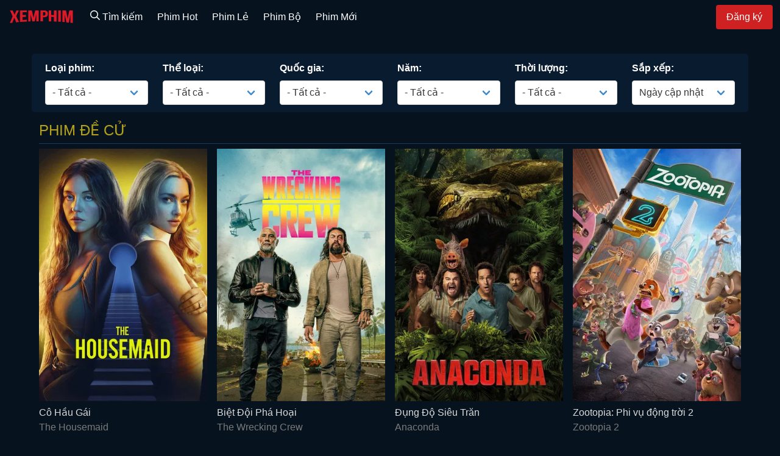

--- FILE ---
content_type: text/html; charset=utf-8
request_url: https://xemphim.in/
body_size: 16249
content:
<!DOCTYPE html><html><head><link rel="apple-touch-icon" sizes="57x57" href="/static/favicons/apple-icon-57x57.png"/><link rel="apple-touch-icon" sizes="60x60" href="/static/favicons/apple-icon-60x60.png"/><link rel="apple-touch-icon" sizes="72x72" href="/static/favicons/apple-icon-72x72.png"/><link rel="apple-touch-icon" sizes="76x76" href="/static/favicons/apple-icon-76x76.png"/><link rel="apple-touch-icon" sizes="114x114" href="/static/favicons/apple-icon-114x114.png"/><link rel="apple-touch-icon" sizes="120x120" href="/static/favicons/apple-icon-120x120.png"/><link rel="apple-touch-icon" sizes="144x144" href="/static/favicons/apple-icon-144x144.png"/><link rel="apple-touch-icon" sizes="152x152" href="/static/favicons/apple-icon-152x152.png"/><link rel="apple-touch-icon" sizes="180x180" href="/static/favicons/apple-icon-180x180.png"/><link rel="icon" type="image/png" sizes="192x192" href="/static/favicons/android-icon-192x192.png"/><link rel="icon" type="image/png" sizes="32x32" href="/static/favicons/favicon-32x32.png"/><link rel="icon" type="image/png" sizes="96x96" href="/static/favicons/favicon-96x96.png"/><link rel="icon" type="image/png" sizes="16x16" href="/static/favicons/favicon-16x16.png"/><link rel="manifest" href="/static/favicons/manifest.json"/><meta name="msapplication-config" content="/static/favicons/browserconfig.xml"/><meta name="msapplication-TileColor" content="#ffffff"/><meta name="msapplication-TileImage" content="/ms-icon-144x144.png"/><meta name="theme-color" content="#ffffff"/><script async="" src="https://www.googletagmanager.com/gtag/js?id=UA-362619-10"></script><script>
                window.dataLayer = window.dataLayer || [];
                function gtag(){dataLayer.push(arguments);}
                gtag('js', new Date());
                gtag('config', 'UA-362619-10');
              </script><meta charSet="utf-8"/><meta name="viewport" content="width=device-width, initial-scale=1"/><title>Xem phim online chất lượng cao</title><meta name="description" content="Xem phim hay chất lượng cao Full HD online"/><meta property="og:url" content="https://xemphim.plus/"/><meta property="og:title" content="Xem phim online chất lượng cao"/><meta property="og:description" content="Xem phim online chất lượng cao Full HD. Phim hay, phim mới chọn lọc"/><meta property="og:locale" content="vi_VN"/><meta name="robots" content="noindex"/><link rel="preload" href="/_next/static/css/daa2c47153dc85430844.css" as="style"/><link rel="stylesheet" href="/_next/static/css/daa2c47153dc85430844.css" data-n-g=""/><link rel="preload" href="/_next/static/css/b708d8b18571723b0341.css" as="style"/><link rel="stylesheet" href="/_next/static/css/b708d8b18571723b0341.css" data-n-g=""/><link rel="preload" href="/_next/static/css/150c761bad550104f26b.css" as="style"/><link rel="stylesheet" href="/_next/static/css/150c761bad550104f26b.css" data-n-p=""/><noscript data-n-css="true"></noscript><link rel="preload" href="/_next/static/chunks/main-7f0890f8b513069e39ae.js" as="script"/><link rel="preload" href="/_next/static/chunks/webpack-d90aec2af7d5f6f9ac6d.js" as="script"/><link rel="preload" href="/_next/static/chunks/framework.abd999069fa6a73ab807.js" as="script"/><link rel="preload" href="/_next/static/chunks/bbbad3e3.0a9df40964f45812aedb.js" as="script"/><link rel="preload" href="/_next/static/chunks/c8dc8f47d23a464cabed87bd28a21793ce1e00fe.6bb93f732cc49e8f4515.js" as="script"/><link rel="preload" href="/_next/static/chunks/97b3966b8065c519024a5ad8e610d15c9ac7d92e.096ec79ae7a3dd35307d.js" as="script"/><link rel="preload" href="/_next/static/chunks/c0cd52cd7a2dd828353c149f560550c400edf0be.07a06b7eed192c0ec1cc.js" as="script"/><link rel="preload" href="/_next/static/chunks/0b31bd46ab4cf148f2a1c6031cd3b89df9a9a331.0ba2e90f3b231c2c97dd.js" as="script"/><link rel="preload" href="/_next/static/chunks/9fc48425f07f32b560066629eea6c39986e75cd9.b747828d4a14b6fe58d7.js" as="script"/><link rel="preload" href="/_next/static/chunks/a6e13cdeb1dc5d650e9c650b5ce21af412d22339.06f9035891ace7285b98.js" as="script"/><link rel="preload" href="/_next/static/chunks/104cdd53af82aab73206736c2740a66280dda4a9.7e546bb3c5f69403c422.js" as="script"/><link rel="preload" href="/_next/static/chunks/9c0365234859aeec12b9cfa6c673207f97395de2.d7e677fe86f1582e1e6c.js" as="script"/><link rel="preload" href="/_next/static/chunks/2562548457e1edad9bc332ba68779291aac53b09.589e16d03f07efe1384b.js" as="script"/><link rel="preload" href="/_next/static/chunks/7ce6a89b0c40bf9bb47ebf3b00c68a785a1e786c.bb5fbd92e18ed9cfbd3c.js" as="script"/><link rel="preload" href="/_next/static/chunks/6c921a17cd0f72256e5ec45432795b99230f429f.9886b22b48e8ac8cb86d.js" as="script"/><link rel="preload" href="/_next/static/chunks/ce3e319c32175c5adddf3b0129b8473abec903f2.52ce524274a6e75731d6.js" as="script"/><link rel="preload" href="/_next/static/chunks/e758f666a0ace4a8ceae35b97dc4d5c5ca8d81f5.d283b45e180706a48e89.js" as="script"/><link rel="preload" href="/_next/static/chunks/pages/_app-cea0fca24439b4a1ba24.js" as="script"/><link rel="preload" href="/_next/static/chunks/f20a304aa9dc981640ab2e1ca58b89bcd4f9d9c3.5b2ca7ed3df4ea08e7d7.js" as="script"/><link rel="preload" href="/_next/static/chunks/pages/general/homepage-a9238ac067becce0595d.js" as="script"/></head><body><div id="__next"><div class="layout_hasNavbarFixedTop__3GjNq"><nav class="layout_navbarSmallscreen__3CURI navbar is-fixed-top layout_navbar__1COmD" role="navigation" aria-label="Desktop navigation"><button class="MuiButtonBase-root MuiIconButton-root layout_menuBtn__2JcNO" tabindex="0" type="button"><span class="MuiIconButton-label"><span class="MuiBadge-root"><svg xmlns="http://www.w3.org/2000/svg" viewBox="0 0 448 512"><path d="M436 124H12c-6.627 0-12-5.373-12-12V80c0-6.627 5.373-12 12-12h424c6.627 0 12 5.373 12 12v32c0 6.627-5.373 12-12 12zm0 160H12c-6.627 0-12-5.373-12-12v-32c0-6.627 5.373-12 12-12h424c6.627 0 12 5.373 12 12v32c0 6.627-5.373 12-12 12zm0 160H12c-6.627 0-12-5.373-12-12v-32c0-6.627 5.373-12 12-12h424c6.627 0 12 5.373 12 12v32c0 6.627-5.373 12-12 12z"></path></svg><span class="MuiBadge-badge MuiBadge-anchorOriginTopRightRectangle MuiBadge-colorSecondary MuiBadge-invisible">0</span></span></span></button><div class="navbar-brand"><a class="navbar-item" href="/"><img src="/static/skin/logo-full.png" alt="XemPhim logo" class="layout_logo__319hZ"/></a></div><div class="navbar-menu"><div class="navbar-end"><div class="navbar-item has-dropdown layout_search__32vpf"><a class="navbar-link is-arrowless" href="/search"><span><svg xmlns="http://www.w3.org/2000/svg" viewBox="0 0 512 512"><path d="M508.5 468.9L387.1 347.5c-2.3-2.3-5.3-3.5-8.5-3.5h-13.2c31.5-36.5 50.6-84 50.6-136C416 93.1 322.9 0 208 0S0 93.1 0 208s93.1 208 208 208c52 0 99.5-19.1 136-50.6v13.2c0 3.2 1.3 6.2 3.5 8.5l121.4 121.4c4.7 4.7 12.3 4.7 17 0l22.6-22.6c4.7-4.7 4.7-12.3 0-17zM208 368c-88.4 0-160-71.6-160-160S119.6 48 208 48s160 71.6 160 160-71.6 160-160 160z"></path></svg> Tìm kiếm</span></a></div></div></div></nav><nav class="layout_navbarWidescreen__DSXBH navbar is-fixed-top layout_navbar__1COmD" role="navigation" aria-label="Desktop navigation"><div class="navbar-brand"><a class="navbar-item" href="/"><img src="/static/skin/logo-full.png" alt="XemPhim logo" class="layout_logo__319hZ"/></a></div><div class="navbar-menu"><div class="navbar-start"><div class="navbar-item has-dropdown layout_search__32vpf"><a class="navbar-link is-arrowless" href="/search"><span><svg xmlns="http://www.w3.org/2000/svg" viewBox="0 0 512 512"><path d="M508.5 468.9L387.1 347.5c-2.3-2.3-5.3-3.5-8.5-3.5h-13.2c31.5-36.5 50.6-84 50.6-136C416 93.1 322.9 0 208 0S0 93.1 0 208s93.1 208 208 208c52 0 99.5-19.1 136-50.6v13.2c0 3.2 1.3 6.2 3.5 8.5l121.4 121.4c4.7 4.7 12.3 4.7 17 0l22.6-22.6c4.7-4.7 4.7-12.3 0-17zM208 368c-88.4 0-160-71.6-160-160S119.6 48 208 48s160 71.6 160 160-71.6 160-160 160z"></path></svg> Tìm kiếm</span></a></div><div class="navbar-item has-dropdown faq"><a class="navbar-link is-arrowless" href="/top">Phim Hot</a></div><div class="navbar-item has-dropdown faq"><a class="navbar-link is-arrowless" href="/type/movie">Phim Lẻ</a></div><div class="navbar-item has-dropdown faq"><a class="navbar-link is-arrowless" href="/type/show">Phim Bộ</a></div><div class="navbar-item has-dropdown faq"><a class="navbar-link is-arrowless" href="/browse">Phim Mới</a></div></div><div class="navbar-end"><div class="navbar-item"><a class="button is-primary" rel="nofollow" href="/signup">Đăng ký</a></div></div></div></nav><section class="section"><div class="container"><div class="title_homepage__3xhkI"><div class="columns is-multiline is-mobile title_filters__2FjQh"><div class="column is-6-mobile"><div class="field"><label class="label">Loại phim:</label><div class="control"><div class="select"><select><option selected="" value="">- Tất cả -</option><option value="movie">Phim Lẻ</option><option value="show">Phim Bộ</option></select></div></div></div></div><div class="column is-6-mobile"><div class="field"><label class="label">Thể loại:</label><div class="control"><div class="select"><select><option selected="" value="">- Tất cả -</option><option value="am-nhac">Âm nhạc</option><option value="bi-an">Bí ẩn</option><option value="chien-tranh">Chiến tranh</option><option value="chien-tranh-chinh-tri">Chiến tranh &amp; Chính trị</option><option value="chinh-kich">Chính kịch</option><option value="gia-dinh">Gia đình</option><option value="giat-gan">Giật gân</option><option value="hai">Hài</option><option value="hanh-dong">Hành động</option><option value="hanh-dong-phieu-luu">Hành động &amp; Phiêu lưu</option><option value="hoat-hinh">Hoạt hình</option><option value="kinh-di">Kinh dị</option><option value="ky-ao">Kỳ ảo</option><option value="lang-man">Lãng mạn</option><option value="lich-su">Lịch sử</option><option value="noi-chuyen">Nói chuyện</option><option value="phieu-luu">Phiêu lưu</option><option value="phim-dai-ky">Phim dài kỳ</option><option value="tai-lieu">Tài liệu</option><option value="thuc-te">Thực tế</option><option value="tin-tuc">Tin tức</option><option value="toi-pham">Tội phạm</option><option value="tre-em">Trẻ em</option><option value="truyen-hinh">Truyền hình</option><option value="vien-tay">Viễn Tây</option><option value="vien-tuong">Viễn tưởng</option><option value="vien-tuong-than-thoai">Viễn tưởng &amp; Thần thoại</option></select></div></div></div></div><div class="column is-6-mobile"><div class="field"><label class="label">Quốc gia:</label><div class="control"><div class="select"><select><option selected="" value="">- Tất cả -</option><option value="US">Mỹ</option><option value="KR">Hàn Quốc</option><option value="GB">Anh</option><option value="FR">Pháp</option><option value="CA">Canada</option><option value="HK">Hồng Kông</option><option value="JP">Nhật Bản</option><option value="CN">Trung Quốc</option><option value="TW">Đài Loan</option><option value="IN">Ấn Độ</option><option value="TH">Thái Lan</option><option value="AU">Úc</option><option value="VN">Việt Nam</option><option value="DE">Đức</option><option value="SE">Thụy Điển</option><option value="IT">Ý</option><option value="HU">Hungary</option><option value="IE">Ai-len</option><option value="MT">Malta</option><option value="NZ">New Zealand</option><option value="RU">Nga</option><option value="IS">Iceland</option><option value="FI">Phần Lan</option><option value="MW">Ma-la-uy</option><option value="CO">Colombia</option><option value="DK">Đan Mạch</option><option value="BE">Bỉ</option><option value="ES">Tây Ban Nha</option><option value="AR">Argentina</option><option value="NL">Hà Lan</option><option value="NO">Na Uy</option><option value="SG">Singapore</option><option value="PL">Ba Lan</option><option value="MY">Malaysia</option><option value="ID">Indonesia</option><option value="IR">Iran</option><option value="PR">Puerto Rico</option><option value="NP">Nepal</option><option value="BG">Bulgaria</option><option value="KH">Campuchia</option><option value="PH">Philippines</option><option value="TR">Thổ Nhĩ Kỳ</option><option value="MA">Morocco</option><option value="BR">Brazil</option><option value="MX">Mexico</option><option value="CZ">Séc</option><option value="RO">Rumani</option><option value="PS">Palestine</option><option value="KZ">Kazakhstan</option><option value="ZA">Nam Phi</option><option value="AT">Áo</option><option value="CH">Thụy Sĩ</option><option value="SA">Ả Rập Xê-út</option></select></div></div></div></div><div class="column is-6-mobile"><div class="field"><label class="label">Năm:</label><div class="control"><div class="select"><select><option selected="" value="">- Tất cả -</option><option value="2026">2026</option><option value="2025">2025</option><option value="2024">2024</option><option value="2023">2023</option><option value="2022">2022</option><option value="2021">2021</option><option value="2020">2020</option><option value="2019">2019</option><option value="2018">2018</option><option value="2017">2017</option><option value="2016">2016</option><option value="2015">2015</option><option value="2014">2014</option><option value="2013">2013</option><option value="2012">2012</option><option value="-2012">Trước 2012</option></select></div></div></div></div><div class="column is-6-mobile"><div class="field"><label class="label">Thời lượng:</label><div class="control"><div class="select"><select><option selected="" value="">- Tất cả -</option><option value="0-30">Dưới 30 phút</option><option value="30-60">30&#x27; - 1 tiếng</option><option value="60-90">1 - 1.5 tiếng</option><option value="90-120">1.5 - 2 tiếng</option><option value="120-150">2 - 2.5 tiếng</option><option value="150-180">2.5 - 3 tiếng</option><option value="180-0">Trên 3 tiếng</option></select></div></div></div></div><div class="column is-6-mobile"><div class="field"><label class="label">Sắp xếp:</label><div class="control"><div class="select"><select><option selected="" value="updated">Ngày cập nhật</option><option value="publishDate">Ngày phát hành</option><option value="rating">Điểm đánh giá</option></select></div></div></div></div></div><h2><span>Phim đề cử</span></h2><div class="title-list"><div class="grid columns is-mobile is-multiline is-variable is-2"><div class="column is-one-fifth-fullhd is-one-quarter-desktop is-one-third-tablet is-half-mobile"><a class="cover" href="/movie/the-housemaid~65191"><img src="https://image.tmdb.org/t/p/w342/cWsBscZzwu5brg9YjNkGewRUvJX.jpg" alt="The Housemaid" title="The Housemaid"/></a><h3 class="name vi"><a href="/movie/the-housemaid~65191">Cô Hầu Gái</a></h3><h3 class="name en"><a href="/movie/the-housemaid~65191">The Housemaid</a></h3></div><div class="column is-one-fifth-fullhd is-one-quarter-desktop is-one-third-tablet is-half-mobile"><a class="cover" href="/movie/the-wrecking-crew~65145"><img src="https://image.tmdb.org/t/p/w342/gbVwHl4YPSq6BcC92TQpe7qUTh6.jpg" alt="The Wrecking Crew" title="The Wrecking Crew"/></a><h3 class="name vi"><a href="/movie/the-wrecking-crew~65145">Biệt Đội Phá Hoại</a></h3><h3 class="name en"><a href="/movie/the-wrecking-crew~65145">The Wrecking Crew</a></h3></div><div class="column is-one-fifth-fullhd is-one-quarter-desktop is-one-third-tablet is-half-mobile"><a class="cover" href="/movie/anaconda~65024"><img src="https://image.tmdb.org/t/p/w342/5MDnvvkOqthhE5gQebzkcOhD1p5.jpg" alt="Anaconda" title="Anaconda"/></a><h3 class="name vi"><a href="/movie/anaconda~65024">Đụng Độ Siêu Trăn</a></h3><h3 class="name en"><a href="/movie/anaconda~65024">Anaconda</a></h3></div><div class="column is-one-fifth-fullhd is-one-quarter-desktop is-one-third-tablet is-half-mobile"><a class="cover" href="/movie/zootopia-2~64265"><img src="https://image.tmdb.org/t/p/w342/oJ7g2CifqpStmoYQyaLQgEU32qO.jpg" alt="Zootopia 2" title="Zootopia 2"/></a><h3 class="name vi"><a href="/movie/zootopia-2~64265">Zootopia: Phi vụ động trời 2</a></h3><h3 class="name en"><a href="/movie/zootopia-2~64265">Zootopia 2</a></h3></div><div class="column is-one-fifth-fullhd is-one-quarter-desktop is-one-third-tablet is-half-mobile"><a class="cover" href="/tv/a-knight-of-the-seven-kingdoms~64917"><img src="https://image.tmdb.org/t/p/w342/6igvNs5VJB4ryBLgjjXksDVs0Fm.jpg" alt="A Knight of the Seven Kingdoms" title="A Knight of the Seven Kingdoms"/></a><h3 class="name vi"><a href="/tv/a-knight-of-the-seven-kingdoms~64917">Hiệp Sĩ Của 7 Vương Quốc</a></h3><h3 class="name en"><a href="/tv/a-knight-of-the-seven-kingdoms~64917">A Knight of the Seven Kingdoms</a></h3></div><div class="column is-one-fifth-fullhd is-one-quarter-desktop is-one-third-tablet is-half-mobile is-hidden-fullhd"><a class="cover" href="/tv/can-this-love-be-translated~64868"><img src="https://image.tmdb.org/t/p/w342/zgUh4cgalSzBjbsT5P0qmU7Rjzk.jpg" alt="Can This Love Be Translated?" title="Can This Love Be Translated?"/></a><h3 class="name vi"><a href="/tv/can-this-love-be-translated~64868">Tiếng yêu này, anh dịch được không?</a></h3><h3 class="name en"><a href="/tv/can-this-love-be-translated~64868">Can This Love Be Translated?</a></h3></div><div class="column is-one-fifth-fullhd is-one-quarter-desktop is-one-third-tablet is-half-mobile is-hidden-mobile is-hidden-tablet-only is-hidden-fullhd"><a class="cover" href="/movie/predator-badlands~63592"><img src="https://image.tmdb.org/t/p/w342/pHpq9yNUIo6aDoCXEBzjSolywgz.jpg" alt="Predator: Badlands" title="Predator: Badlands"/></a><h3 class="name vi"><a href="/movie/predator-badlands~63592">Quái thú vô hình: Vùng đất chết chóc</a></h3><h3 class="name en"><a href="/movie/predator-badlands~63592">Predator: Badlands</a></h3></div><div class="column is-one-fifth-fullhd is-one-quarter-desktop is-one-third-tablet is-half-mobile is-hidden-mobile is-hidden-tablet-only is-hidden-fullhd"><a class="cover" href="/tv/stranger-things~4521"><img src="https://image.tmdb.org/t/p/w342/uOOtwVbSr4QDjAGIifLDwpb2Pdl.jpg" alt="Stranger Things" title="Stranger Things"/></a><h3 class="name vi"><a href="/tv/stranger-things~4521">Cậu Bé Mất Tích</a></h3><h3 class="name en"><a href="/tv/stranger-things~4521">Stranger Things</a></h3></div></div></div><h2><span>Phim lẻ mới cập nhật</span><a href="/type/movie">Xem tất cả <svg xmlns="http://www.w3.org/2000/svg" viewBox="0 0 192 512"><path d="M0 384.662V127.338c0-17.818 21.543-26.741 34.142-14.142l128.662 128.662c7.81 7.81 7.81 20.474 0 28.284L34.142 398.804C21.543 411.404 0 402.48 0 384.662z"></path></svg></a></h2><div class="title-list"><div class="grid columns is-mobile is-multiline is-variable is-2"><div class="column is-one-fifth-fullhd is-one-quarter-desktop is-one-third-tablet is-half-mobile"><a class="cover" href="/movie/even-if-this-love-disappears-tonight~65195"><img src="https://image.tmdb.org/t/p/w342/5eNN8KLDPUXDqIkTdCbmn1gx5P7.jpg" alt="Even If This Love Disappears Tonight" title="Even If This Love Disappears Tonight"/></a><h3 class="name vi"><a href="/movie/even-if-this-love-disappears-tonight~65195">Đêm nay dẫu tình yêu này biến mất khỏi thế gian</a></h3><h3 class="name en"><a href="/movie/even-if-this-love-disappears-tonight~65195">Even If This Love Disappears Tonight</a></h3></div><div class="column is-one-fifth-fullhd is-one-quarter-desktop is-one-third-tablet is-half-mobile"><a class="cover" href="/movie/diablo~65184"><img src="https://image.tmdb.org/t/p/w342/uFQduVyYIinJy3eLjozgfl6Xtcn.jpg" alt="Diablo" title="Diablo"/></a><h3 class="name vi"><a href="/movie/diablo~65184">Quỷ Dữ</a></h3><h3 class="name en"><a href="/movie/diablo~65184">Diablo</a></h3></div><div class="column is-one-fifth-fullhd is-one-quarter-desktop is-one-third-tablet is-half-mobile"><a class="cover" href="/movie/evils-return~65170"><img src="https://image.tmdb.org/t/p/w342/l6jzWopN47S1EC7g7bplMcG0adO.jpg" alt="Evil&#x27;s Return" title="Evil&#x27;s Return"/></a><h3 class="name vi"><a href="/movie/evils-return~65170">Phán Quyết Yêu Tà</a></h3><h3 class="name en"><a href="/movie/evils-return~65170">Evil&#x27;s Return</a></h3></div><div class="column is-one-fifth-fullhd is-one-quarter-desktop is-one-third-tablet is-half-mobile"><a class="cover" href="/movie/skyscraper-live~65072"><img src="https://image.tmdb.org/t/p/w342/rXFbddDZvUcg2y5LSP24C7KCzW4.jpg" alt="Skyscraper Live" title="Skyscraper Live"/></a><h3 class="name vi"><a href="/movie/skyscraper-live~65072">Chinh phục siêu cao ốc – Trực tiếp</a></h3><h3 class="name en"><a href="/movie/skyscraper-live~65072">Skyscraper Live</a></h3></div><div class="column is-one-fifth-fullhd is-one-quarter-desktop is-one-third-tablet is-half-mobile"><a class="cover" href="/movie/96-minutes~65077"><img src="https://image.tmdb.org/t/p/w342/uwB0yTkLEM8gENuXxHtkYaG3HEx.jpg" alt="96 Minutes" title="96 Minutes"/></a><h3 class="name vi"><a href="/movie/96-minutes~65077">96 phút sinh tử</a></h3><h3 class="name en"><a href="/movie/96-minutes~65077">96 Minutes</a></h3></div><div class="column is-one-fifth-fullhd is-one-quarter-desktop is-one-third-tablet is-half-mobile"><a class="cover" href="/movie/about-family~65037"><img src="https://image.tmdb.org/t/p/w342/igPniWRn3DCDArnyqNe1ZQawAt5.jpg" alt="About Family" title="About Family"/></a><h3 class="name vi"><a href="/movie/about-family~65037">Chuyện Nhà Bánh Xếp</a></h3><h3 class="name en"><a href="/movie/about-family~65037">About Family</a></h3></div><div class="column is-one-fifth-fullhd is-one-quarter-desktop is-one-third-tablet is-half-mobile"><a class="cover" href="/movie/greenland-2-migration~65030"><img src="https://image.tmdb.org/t/p/w342/z2tqCJLsw6uEJ8nJV8BsQXGa3dr.jpg" alt="Greenland 2: Migration" title="Greenland 2: Migration"/></a><h3 class="name vi"><a href="/movie/greenland-2-migration~65030">Thảm Họa Thiên Thạch 2: Di Tản</a></h3><h3 class="name en"><a href="/movie/greenland-2-migration~65030">Greenland 2: Migration</a></h3></div><div class="column is-one-fifth-fullhd is-one-quarter-desktop is-one-third-tablet is-half-mobile"><a class="cover" href="/movie/rental-family~65020"><img src="https://image.tmdb.org/t/p/w342/A5lswNlytTUrnMWsuD0NFfhZlf3.jpg" alt="Rental Family" title="Rental Family"/></a><h3 class="name vi"><a href="/movie/rental-family~65020">Gia Đình Cho Thuê</a></h3><h3 class="name en"><a href="/movie/rental-family~65020">Rental Family</a></h3></div><div class="column is-one-fifth-fullhd is-one-quarter-desktop is-one-third-tablet is-half-mobile is-hidden-mobile is-hidden-desktop-only is-hidden-widescreen-only"><a class="cover" href="/movie/preparation-for-the-next-life~65019"><img src="https://image.tmdb.org/t/p/w342/8JbuKgQBc8KlXopF1eege54HNQ5.jpg" alt="Preparation for the Next Life" title="Preparation for the Next Life"/></a><h3 class="name vi"><a href="/movie/preparation-for-the-next-life~65019">Hẹn Kiếp Lai Sinh</a></h3><h3 class="name en"><a href="/movie/preparation-for-the-next-life~65019">Preparation for the Next Life</a></h3></div><div class="column is-one-fifth-fullhd is-one-quarter-desktop is-one-third-tablet is-half-mobile is-hidden-mobile is-hidden-tablet-only is-hidden-desktop-only is-hidden-widescreen-only"><a class="cover" href="/movie/sons-of-the-neon-night~65009"><img src="https://image.tmdb.org/t/p/w342/fNaUvdCzyNeMZFQOnfCWvMoxEeG.jpg" alt="Sons of the Neon Night" title="Sons of the Neon Night"/></a><h3 class="name vi"><a href="/movie/sons-of-the-neon-night~65009">Phong Lâm Hoả Sơn</a></h3><h3 class="name en"><a href="/movie/sons-of-the-neon-night~65009">Sons of the Neon Night</a></h3></div></div></div><h2><span>Phim bộ mới cập nhật</span><a href="/type/show">Xem tất cả <svg xmlns="http://www.w3.org/2000/svg" viewBox="0 0 192 512"><path d="M0 384.662V127.338c0-17.818 21.543-26.741 34.142-14.142l128.662 128.662c7.81 7.81 7.81 20.474 0 28.284L34.142 398.804C21.543 411.404 0 402.48 0 384.662z"></path></svg></a></h2><div class="title-list"><div class="grid columns is-mobile is-multiline is-variable is-2"><div class="column is-one-fifth-fullhd is-one-quarter-desktop is-one-third-tablet is-half-mobile"><a class="cover" href="/tv/a-knight-of-the-seven-kingdoms~64917"><img src="https://image.tmdb.org/t/p/w342/6igvNs5VJB4ryBLgjjXksDVs0Fm.jpg" alt="A Knight of the Seven Kingdoms" title="A Knight of the Seven Kingdoms"/></a><h3 class="name vi"><a href="/tv/a-knight-of-the-seven-kingdoms~64917">Hiệp Sĩ Của 7 Vương Quốc</a></h3><h3 class="name en"><a href="/tv/a-knight-of-the-seven-kingdoms~64917">A Knight of the Seven Kingdoms</a></h3></div><div class="column is-one-fifth-fullhd is-one-quarter-desktop is-one-third-tablet is-half-mobile"><a class="cover" href="/tv/singles-inferno~19343"><img src="https://image.tmdb.org/t/p/w342/86zkkFCrNc4VeqvCANTmpGNgFEF.jpg" alt="Single’s Inferno" title="Single’s Inferno"/></a><h3 class="name vi"><a href="/tv/singles-inferno~19343">Địa ngục độc thân</a></h3><h3 class="name en"><a href="/tv/singles-inferno~19343">Single’s Inferno</a></h3></div><div class="column is-one-fifth-fullhd is-one-quarter-desktop is-one-third-tablet is-half-mobile"><a class="cover" href="/tv/positively-yours~64907"><img src="https://image.tmdb.org/t/p/w342/6lnM7PecwSEyYjrWr2nQzmmZaDU.jpg" alt="Positively Yours" title="Positively Yours"/></a><h3 class="name vi"><a href="/tv/positively-yours~64907">Baby Đến Rồi</a></h3><h3 class="name en"><a href="/tv/positively-yours~64907">Positively Yours</a></h3></div><div class="column is-one-fifth-fullhd is-one-quarter-desktop is-one-third-tablet is-half-mobile"><a class="cover" href="/tv/my-hero-academia-vigilantes~56538"><img src="https://image.tmdb.org/t/p/w342/iv0cXt6uJGlTryWZNQMGyum4Pme.jpg" alt="My Hero Academia: Vigilantes" title="My Hero Academia: Vigilantes"/></a><h3 class="name vi"><a href="/tv/my-hero-academia-vigilantes~56538">Học viện siêu anh hùng: Vigilantes</a></h3><h3 class="name en"><a href="/tv/my-hero-academia-vigilantes~56538">My Hero Academia: Vigilantes</a></h3></div><div class="column is-one-fifth-fullhd is-one-quarter-desktop is-one-third-tablet is-half-mobile"><a class="cover" href="/tv/hells-paradise-jigokuraku~33014"><img src="https://image.tmdb.org/t/p/w342/1V9I7SvZbYoMbSvdtnlkkq9SB1k.jpg" alt="Hell&#x27;s Paradise: Jigokuraku" title="Hell&#x27;s Paradise: Jigokuraku"/></a><h3 class="name vi"><a href="/tv/hells-paradise-jigokuraku~33014">Địa ngục cực lạc</a></h3><h3 class="name en"><a href="/tv/hells-paradise-jigokuraku~33014">Hell&#x27;s Paradise: Jigokuraku</a></h3></div><div class="column is-one-fifth-fullhd is-one-quarter-desktop is-one-third-tablet is-half-mobile"><a class="cover" href="/tv/to-love-to-lose~65171"><img src="https://image.tmdb.org/t/p/w342/j5mbscE83E2udAljoALb65Sxhmt.jpg" alt="To Love, To Lose" title="To Love, To Lose"/></a><h3 class="name vi"><a href="/tv/to-love-to-lose~65171">Tình yêu cũng có chia ly</a></h3><h3 class="name en"><a href="/tv/to-love-to-lose~65171">To Love, To Lose</a></h3></div><div class="column is-one-fifth-fullhd is-one-quarter-desktop is-one-third-tablet is-half-mobile"><a class="cover" href="/tv/silent-truth~64749"><img src="https://image.tmdb.org/t/p/w342/lxo5aQtdmcB662LdWQu4tTZxytA.jpg" alt="Silent Truth" title="Silent Truth"/></a><h3 class="name vi"><a href="/tv/silent-truth~64749">Đoàn tụ ~Sự thật thầm lặng~</a></h3><h3 class="name en"><a href="/tv/silent-truth~64749">Silent Truth</a></h3></div><div class="column is-one-fifth-fullhd is-one-quarter-desktop is-one-third-tablet is-half-mobile"><a class="cover" href="/tv/dead-account~65162"><img src="https://image.tmdb.org/t/p/w342/7BrOHENj6pPRvYw3EpHZ8JzbKGW.jpg" alt="Dead Account" title="Dead Account"/></a><h3 class="name vi"><a href="/tv/dead-account~65162">Tử Khoản</a></h3><h3 class="name en"><a href="/tv/dead-account~65162">Dead Account</a></h3></div><div class="column is-one-fifth-fullhd is-one-quarter-desktop is-one-third-tablet is-half-mobile is-hidden-mobile is-hidden-desktop-only is-hidden-widescreen-only"><a class="cover" href="/tv/you-and-i-are-polar-opposites~64754"><img src="https://image.tmdb.org/t/p/w342/9hRuMU33DBz4z1vaYBRqLLuFFbQ.jpg" alt="You and I Are Polar Opposites" title="You and I Are Polar Opposites"/></a><h3 class="name vi"><a href="/tv/you-and-i-are-polar-opposites~64754">Cậu và tớ là hai thái cực đối lập</a></h3><h3 class="name en"><a href="/tv/you-and-i-are-polar-opposites~64754">You and I Are Polar Opposites</a></h3></div><div class="column is-one-fifth-fullhd is-one-quarter-desktop is-one-third-tablet is-half-mobile is-hidden-mobile is-hidden-tablet-only is-hidden-desktop-only is-hidden-widescreen-only"><a class="cover" href="/tv/undercover-miss-hong~64891"><img src="https://image.tmdb.org/t/p/w342/bZr3i8yczHGDzyqZQ9oOArEEVON.jpg" alt="Undercover Miss Hong" title="Undercover Miss Hong"/></a><h3 class="name vi"><a href="/tv/undercover-miss-hong~64891">Điều tra viên Hong</a></h3><h3 class="name en"><a href="/tv/undercover-miss-hong~64891">Undercover Miss Hong</a></h3></div></div></div></div></div></section><div id="modal-root"></div><footer class="footer"><div class="container"><div class="layout_contacts__2ikzI"><a rel="nofollow" class="layout_social__2PR5b" title="Liên hệ" href="/contact"><svg xmlns="http://www.w3.org/2000/svg" viewBox="0 0 512 512"><path d="M464 64H48C21.5 64 0 85.5 0 112v288c0 26.5 21.5 48 48 48h416c26.5 0 48-21.5 48-48V112c0-26.5-21.5-48-48-48zM48 96h416c8.8 0 16 7.2 16 16v41.4c-21.9 18.5-53.2 44-150.6 121.3-16.9 13.4-50.2 45.7-73.4 45.3-23.2.4-56.6-31.9-73.4-45.3C85.2 197.4 53.9 171.9 32 153.4V112c0-8.8 7.2-16 16-16zm416 320H48c-8.8 0-16-7.2-16-16V195c22.8 18.7 58.8 47.6 130.7 104.7 20.5 16.4 56.7 52.5 93.3 52.3 36.4.3 72.3-35.5 93.3-52.3 71.9-57.1 107.9-86 130.7-104.7v205c0 8.8-7.2 16-16 16z"></path></svg></a><a href="https://www.facebook.com/XemPhim.news/" target="_blank" class="layout_social__2PR5b" title="Facebook Page"><svg xmlns="http://www.w3.org/2000/svg" viewBox="0 0 264 512"><path d="M76.7 512V283H0v-91h76.7v-71.7C76.7 42.4 124.3 0 193.8 0c33.3 0 61.9 2.5 70.2 3.6V85h-48.2c-37.8 0-45.1 18-45.1 44.3V192H256l-11.7 91h-73.6v229"></path></svg></a></div></div></footer></div><div class="Toastify"></div></div><script id="__NEXT_DATA__" type="application/json">{"props":{"pageProps":{"noindex":true},"host":"xemphim.in","apolloState":{"ROOT_QUERY":{"me":null,"subscription":null,"setting({\"name\":\"news\"})":"","titles({\"first\":8,\"sort\":\"recommended\"})":{"type":"id","generated":true,"id":"$ROOT_QUERY.titles({\"first\":8,\"sort\":\"recommended\"})","typename":"TitleConnection"},"titles({\"first\":15,\"sort\":\"updated\",\"types\":[\"movie\"],\"watchable\":true})":{"type":"id","generated":true,"id":"$ROOT_QUERY.titles({\"first\":15,\"sort\":\"updated\",\"types\":[\"movie\"],\"watchable\":true})","typename":"TitleConnection"},"titles({\"first\":10,\"sort\":\"updated\",\"types\":[\"show\"],\"watchable\":true})":{"type":"id","generated":true,"id":"$ROOT_QUERY.titles({\"first\":10,\"sort\":\"updated\",\"types\":[\"show\"],\"watchable\":true})","typename":"TitleConnection"},"genres":[{"type":"id","generated":true,"id":"ROOT_QUERY.genres.0","typename":"Genre"},{"type":"id","generated":true,"id":"ROOT_QUERY.genres.1","typename":"Genre"},{"type":"id","generated":true,"id":"ROOT_QUERY.genres.2","typename":"Genre"},{"type":"id","generated":true,"id":"ROOT_QUERY.genres.3","typename":"Genre"},{"type":"id","generated":true,"id":"ROOT_QUERY.genres.4","typename":"Genre"},{"type":"id","generated":true,"id":"ROOT_QUERY.genres.5","typename":"Genre"},{"type":"id","generated":true,"id":"ROOT_QUERY.genres.6","typename":"Genre"},{"type":"id","generated":true,"id":"ROOT_QUERY.genres.7","typename":"Genre"},{"type":"id","generated":true,"id":"ROOT_QUERY.genres.8","typename":"Genre"},{"type":"id","generated":true,"id":"ROOT_QUERY.genres.9","typename":"Genre"},{"type":"id","generated":true,"id":"ROOT_QUERY.genres.10","typename":"Genre"},{"type":"id","generated":true,"id":"ROOT_QUERY.genres.11","typename":"Genre"},{"type":"id","generated":true,"id":"ROOT_QUERY.genres.12","typename":"Genre"},{"type":"id","generated":true,"id":"ROOT_QUERY.genres.13","typename":"Genre"},{"type":"id","generated":true,"id":"ROOT_QUERY.genres.14","typename":"Genre"},{"type":"id","generated":true,"id":"ROOT_QUERY.genres.15","typename":"Genre"},{"type":"id","generated":true,"id":"ROOT_QUERY.genres.16","typename":"Genre"},{"type":"id","generated":true,"id":"ROOT_QUERY.genres.17","typename":"Genre"},{"type":"id","generated":true,"id":"ROOT_QUERY.genres.18","typename":"Genre"},{"type":"id","generated":true,"id":"ROOT_QUERY.genres.19","typename":"Genre"},{"type":"id","generated":true,"id":"ROOT_QUERY.genres.20","typename":"Genre"},{"type":"id","generated":true,"id":"ROOT_QUERY.genres.21","typename":"Genre"},{"type":"id","generated":true,"id":"ROOT_QUERY.genres.22","typename":"Genre"},{"type":"id","generated":true,"id":"ROOT_QUERY.genres.23","typename":"Genre"},{"type":"id","generated":true,"id":"ROOT_QUERY.genres.24","typename":"Genre"},{"type":"id","generated":true,"id":"ROOT_QUERY.genres.25","typename":"Genre"},{"type":"id","generated":true,"id":"ROOT_QUERY.genres.26","typename":"Genre"}]},"Title:65191":{"id":"65191","nameEn":"The Housemaid","nameVi":"Cô Hầu Gái","type":"movie","postedAt":"2026-02-03T13:44:51.866Z","tmdbPoster":"/cWsBscZzwu5brg9YjNkGewRUvJX.jpg","publishDate":"2025-12-17T17:00:00.000Z","intro":"Từ đạo diễn Paul Feig, một thế giới hỗn loạn sẽ mở ra, nơi sự hoàn hảo chỉ là ảo giác và mọi thứ dường như đều đang che đậy một bí mật đằng sau. Để chạy trốn khỏi quá khứ, Millie (Sydney Sweeney) trở thành bảo mẫu cho gia đình Nina (Amanda Seyfried) và Andrew (Brandon Sklener), một cặp đôi giàu có. Nhưng ngay khi cô chuyển vào sống chung và bắt đầu công việc \"trong mơ\", sự thật dần được hé lộ - đằng sau vẻ ngoài xa hoa lộng lẫy là mối nguy lớn hơn bất cứ thứ gì Millie có thể tưởng tượng. Một trò chơi đầy cám dỗ của bí mật và quyền lực sắp bắt đầu.","imdbRating":7,"countries":{"type":"json","json":["US"]},"genres":[{"type":"id","generated":true,"id":"Title:65191.genres.0","typename":"Genre"},{"type":"id","generated":true,"id":"Title:65191.genres.1","typename":"Genre"}],"translation":"subtitle","__typename":"Title"},"Title:65191.genres.0":{"nameVi":"Bí ẩn","slug":"bi-an","__typename":"Genre"},"Title:65191.genres.1":{"nameVi":"Giật gân","slug":"giat-gan","__typename":"Genre"},"Title:65145":{"id":"65145","nameEn":"The Wrecking Crew","nameVi":"Biệt Đội Phá Hoại","type":"movie","postedAt":"2026-01-30T06:26:07.507Z","tmdbPoster":"/gbVwHl4YPSq6BcC92TQpe7qUTh6.jpg","publishDate":"2026-01-27T17:00:00.000Z","intro":"Hai anh em cùng cha khác mẹ Jonny và James, sau thời gian dài xa cách, đoàn tụ sau cái chết bí ẩn của cha họ. Trong quá trình tìm kiếm sự thật, những bí mật bị chôn vùi dần hé lộ một âm mưu đe dọa phá vỡ gia đình họ.","imdbRating":6.5,"countries":{"type":"json","json":["US","CA"]},"genres":[{"type":"id","generated":true,"id":"Title:65145.genres.0","typename":"Genre"},{"type":"id","generated":true,"id":"Title:65145.genres.1","typename":"Genre"},{"type":"id","generated":true,"id":"Title:65145.genres.2","typename":"Genre"},{"type":"id","generated":true,"id":"Title:65145.genres.3","typename":"Genre"}],"translation":"subtitle","__typename":"Title"},"Title:65145.genres.0":{"nameVi":"Tội phạm","slug":"toi-pham","__typename":"Genre"},"Title:65145.genres.1":{"nameVi":"Bí ẩn","slug":"bi-an","__typename":"Genre"},"Title:65145.genres.2":{"nameVi":"Hài","slug":"hai","__typename":"Genre"},"Title:65145.genres.3":{"nameVi":"Hành động","slug":"hanh-dong","__typename":"Genre"},"Title:65024":{"id":"65024","nameEn":"Anaconda","nameVi":"Đụng Độ Siêu Trăn","type":"movie","postedAt":"2026-01-27T08:21:02.614Z","tmdbPoster":"/5MDnvvkOqthhE5gQebzkcOhD1p5.jpg","publishDate":"2025-12-23T17:00:00.000Z","intro":"Doug (Jack Black) và Griff (Paul Rudd) là đôi bạn thân từ nhỏ, họ đã luôn mơ ước được làm lại bộ phim yêu thích nhất của mình là bộ phim kinh điển Anaconda. Khi khủng hoảng tuổi trung niên thúc đẩy họ đã liều lĩnh thực hiện. Cả bọn lên đường tiến sâu vào rừng Amazon để bắt đầu quay phim. Nhưng mọi chuyện trở nên nguy hiểm khi một con trăn khổng lồ thực sự xuất hiện, biến phim trường hỗn loạn hài hước của họ thành một tình huống chết người. Bộ phim mà họ khao khát làm “gần chết” có lẽ sẽ khiến họ mất mạng thật…","imdbRating":5.7,"countries":{"type":"json","json":["US"]},"genres":[{"type":"id","generated":true,"id":"Title:65024.genres.0","typename":"Genre"},{"type":"id","generated":true,"id":"Title:65024.genres.1","typename":"Genre"},{"type":"id","generated":true,"id":"Title:65024.genres.2","typename":"Genre"}],"translation":"subtitle","__typename":"Title"},"Title:65024.genres.0":{"nameVi":"Phiêu lưu","slug":"phieu-luu","__typename":"Genre"},"Title:65024.genres.1":{"nameVi":"Hài","slug":"hai","__typename":"Genre"},"Title:65024.genres.2":{"nameVi":"Kinh dị","slug":"kinh-di","__typename":"Genre"},"Title:64265":{"id":"64265","nameEn":"Zootopia 2","nameVi":"Zootopia: Phi vụ động trời 2","type":"movie","postedAt":"2025-12-28T03:30:31.387Z","tmdbPoster":"/oJ7g2CifqpStmoYQyaLQgEU32qO.jpg","publishDate":"2025-11-25T17:00:00.000Z","intro":"Cô cảnh sát thỏ dũng cảm Judy Hopps và người bạn cáo Nick Wilde quay trở lại hợp tác để phá một vụ án mới, vụ án nguy hiểm và phức tạp nhất trong sự nghiệp của họ.","imdbRating":7.6,"countries":{"type":"json","json":["US"]},"genres":[{"type":"id","generated":true,"id":"Title:64265.genres.0","typename":"Genre"},{"type":"id","generated":true,"id":"Title:64265.genres.1","typename":"Genre"},{"type":"id","generated":true,"id":"Title:64265.genres.2","typename":"Genre"},{"type":"id","generated":true,"id":"Title:64265.genres.3","typename":"Genre"},{"type":"id","generated":true,"id":"Title:64265.genres.4","typename":"Genre"}],"translation":"subtitle","__typename":"Title"},"Title:64265.genres.0":{"nameVi":"Phiêu lưu","slug":"phieu-luu","__typename":"Genre"},"Title:64265.genres.1":{"nameVi":"Bí ẩn","slug":"bi-an","__typename":"Genre"},"Title:64265.genres.2":{"nameVi":"Hài","slug":"hai","__typename":"Genre"},"Title:64265.genres.3":{"nameVi":"Hoạt hình","slug":"hoat-hinh","__typename":"Genre"},"Title:64265.genres.4":{"nameVi":"Gia đình","slug":"gia-dinh","__typename":"Genre"},"Title:64917":{"id":"64917","nameEn":"A Knight of the Seven Kingdoms","nameVi":"Hiệp Sĩ Của 7 Vương Quốc","type":"show","postedAt":"2026-01-19T17:08:50.496Z","tmdbPoster":"/6igvNs5VJB4ryBLgjjXksDVs0Fm.jpg","publishDate":"2026-01-17T17:00:00.000Z","intro":"Một thế kỷ trước Trò Chơi Vương Quyền, hiệp sĩ Ser Duncan the Tall và người hầu Egg chu du khắp Westeros, dưới triều Targaryen khi rồng còn tồn tại. Đôi bạn thân đối mặt với những vận mệnh vĩ đại và kẻ thù hiểm ác.","imdbRating":8.3,"countries":{"type":"json","json":["US"]},"genres":[{"type":"id","generated":true,"id":"Title:64917.genres.0","typename":"Genre"},{"type":"id","generated":true,"id":"Title:64917.genres.1","typename":"Genre"}],"translation":"subtitle","__typename":"Title"},"Title:64917.genres.0":{"nameVi":"Chính kịch","slug":"chinh-kich","__typename":"Genre"},"Title:64917.genres.1":{"nameVi":"Viễn tưởng \u0026 Thần thoại","slug":"vien-tuong-than-thoai","__typename":"Genre"},"Title:64868":{"id":"64868","nameEn":"Can This Love Be Translated?","nameVi":"Tiếng yêu này, anh dịch được không?","type":"show","postedAt":"2026-01-16T14:12:52.090Z","tmdbPoster":"/zgUh4cgalSzBjbsT5P0qmU7Rjzk.jpg","publishDate":"2026-01-15T17:00:00.000Z","intro":"Đi khắp thế giới để quay chương trình truyền hình, cảm xúc của một người nổi tiếng và phiên dịch viên của cô lại chẳng thể nào thông dịch. Liệu tình yêu có tìm được ngôn ngữ riêng?","imdbRating":8,"countries":{"type":"json","json":["KR"]},"genres":[{"type":"id","generated":true,"id":"Title:64868.genres.0","typename":"Genre"},{"type":"id","generated":true,"id":"Title:64868.genres.1","typename":"Genre"}],"translation":"subtitle","__typename":"Title"},"Title:64868.genres.0":{"nameVi":"Chính kịch","slug":"chinh-kich","__typename":"Genre"},"Title:64868.genres.1":{"nameVi":"Hài","slug":"hai","__typename":"Genre"},"Title:63592":{"id":"63592","nameEn":"Predator: Badlands","nameVi":"Quái thú vô hình: Vùng đất chết chóc","type":"movie","postedAt":"2025-12-04T15:53:12.108Z","tmdbPoster":"/pHpq9yNUIo6aDoCXEBzjSolywgz.jpg","publishDate":"2025-11-04T17:00:00.000Z","intro":"Trong tương lai, tại một hành tinh hẻo lánh, một Predator non nớt - kẻ bị chính tộc của mình ruồng bỏ - tìm thấy một đồng minh không ngờ tới là Thia và bắt đầu hành trình sinh tử nhằm truy tìm kẻ thù tối thượng. Bộ phim do Dan Trachtenberg - đạo diễn của Prey chỉ đạo và nằm trong chuỗi thương hiệu Quái Thú Vô Hình Predator.","imdbRating":7.5,"countries":{"type":"json","json":["US"]},"genres":[{"type":"id","generated":true,"id":"Title:63592.genres.0","typename":"Genre"},{"type":"id","generated":true,"id":"Title:63592.genres.1","typename":"Genre"},{"type":"id","generated":true,"id":"Title:63592.genres.2","typename":"Genre"}],"translation":"subtitle","__typename":"Title"},"Title:63592.genres.0":{"nameVi":"Phiêu lưu","slug":"phieu-luu","__typename":"Genre"},"Title:63592.genres.1":{"nameVi":"Viễn tưởng","slug":"vien-tuong","__typename":"Genre"},"Title:63592.genres.2":{"nameVi":"Hành động","slug":"hanh-dong","__typename":"Genre"},"Title:4521":{"id":"4521","nameEn":"Stranger Things","nameVi":"Cậu Bé Mất Tích","type":"show","postedAt":"2019-12-02T18:25:04.130Z","tmdbPoster":"/uOOtwVbSr4QDjAGIifLDwpb2Pdl.jpg","publishDate":"2016-07-14T17:00:00.000Z","intro":"Khi một cậu bé mất tích, một thị trấn nhỏ khám phá ra một bí ẩn liên quan đến các thử nghiệm tối mật, sức mạnh siêu nhiên đáng sợ và một cô bé lạ lùng.","imdbRating":8.6,"countries":{"type":"json","json":["US"]},"genres":[{"type":"id","generated":true,"id":"Title:4521.genres.0","typename":"Genre"},{"type":"id","generated":true,"id":"Title:4521.genres.1","typename":"Genre"},{"type":"id","generated":true,"id":"Title:4521.genres.2","typename":"Genre"}],"translation":"subtitle","__typename":"Title"},"Title:4521.genres.0":{"nameVi":"Bí ẩn","slug":"bi-an","__typename":"Genre"},"Title:4521.genres.1":{"nameVi":"Viễn tưởng \u0026 Thần thoại","slug":"vien-tuong-than-thoai","__typename":"Genre"},"Title:4521.genres.2":{"nameVi":"Hành động \u0026 Phiêu lưu","slug":"hanh-dong-phieu-luu","__typename":"Genre"},"$ROOT_QUERY.titles({\"first\":8,\"sort\":\"recommended\"})":{"nodes":[{"type":"id","generated":false,"id":"Title:65191","typename":"Title"},{"type":"id","generated":false,"id":"Title:65145","typename":"Title"},{"type":"id","generated":false,"id":"Title:65024","typename":"Title"},{"type":"id","generated":false,"id":"Title:64265","typename":"Title"},{"type":"id","generated":false,"id":"Title:64917","typename":"Title"},{"type":"id","generated":false,"id":"Title:64868","typename":"Title"},{"type":"id","generated":false,"id":"Title:63592","typename":"Title"},{"type":"id","generated":false,"id":"Title:4521","typename":"Title"}],"__typename":"TitleConnection"},"Title:65195":{"id":"65195","nameEn":"Even If This Love Disappears Tonight","nameVi":"Đêm nay dẫu tình yêu này biến mất khỏi thế gian","type":"movie","postedAt":"2026-02-03T16:27:19.351Z","tmdbPoster":"/5eNN8KLDPUXDqIkTdCbmn1gx5P7.jpg","publishDate":"2025-12-23T17:00:00.000Z","intro":"Một nữ sinh cấp ba thức dậy mỗi ngày mà không nhớ gì về hôm qua. Khi cô đồng ý hẹn hò với cậu bạn học nhút nhát, liệu tình yêu của họ có thể nảy nở qua từng khởi đầu mới?","imdbRating":7.3,"countries":{"type":"json","json":["KR"]},"genres":[{"type":"id","generated":true,"id":"Title:65195.genres.0","typename":"Genre"},{"type":"id","generated":true,"id":"Title:65195.genres.1","typename":"Genre"}],"translation":"subtitle","__typename":"Title"},"Title:65195.genres.0":{"nameVi":"Chính kịch","slug":"chinh-kich","__typename":"Genre"},"Title:65195.genres.1":{"nameVi":"Lãng mạn","slug":"lang-man","__typename":"Genre"},"Title:65184":{"id":"65184","nameEn":"Diablo","nameVi":"Quỷ Dữ","type":"movie","postedAt":"2026-02-01T16:18:45.562Z","tmdbPoster":"/uFQduVyYIinJy3eLjozgfl6Xtcn.jpg","publishDate":"2025-06-12T17:00:00.000Z","intro":"Kris Chaney, một cựu tù nhân vừa được trả tự do, dấn thân vào một nhiệm vụ đầy nguy hiểm. Anh ta bắt cóc Elisa, con gái của Vicente, một tên gangster quyền lực, điều này khiến cả hai gặp nguy hiểm từ El Corvo, một kẻ giết người tâm thần đang tìm cách trả thù gia đình Vicente.","imdbRating":5.7,"countries":{"type":"json","json":["US","CO"]},"genres":[{"type":"id","generated":true,"id":"Title:65184.genres.0","typename":"Genre"},{"type":"id","generated":true,"id":"Title:65184.genres.1","typename":"Genre"},{"type":"id","generated":true,"id":"Title:65184.genres.2","typename":"Genre"}],"translation":"subtitle","__typename":"Title"},"Title:65184.genres.0":{"nameVi":"Tội phạm","slug":"toi-pham","__typename":"Genre"},"Title:65184.genres.1":{"nameVi":"Giật gân","slug":"giat-gan","__typename":"Genre"},"Title:65184.genres.2":{"nameVi":"Hành động","slug":"hanh-dong","__typename":"Genre"},"Title:65170":{"id":"65170","nameEn":"Evil's Return","nameVi":"Phán Quyết Yêu Tà","type":"movie","postedAt":"2026-02-01T14:50:08.439Z","tmdbPoster":"/l6jzWopN47S1EC7g7bplMcG0adO.jpg","publishDate":"2026-01-12T17:00:00.000Z","intro":"Loạn lạc cuối thời nhà Đường, dịch bệnh hoành hành, thiên hạ lan truyền lời đồn rằng yêu nữ Ngô Song đã biến thành một tà linh, gây ra tai họa cho nhân loại. Tuy nhiên, ca ca của Ngô Song là Ngô Lệnh cũng là một Bất Lương Nhân chưa bao giờ tin rằng muội muội lương thiện của mình là yêu nữ mà người ta nói. Quyết rửa oan cho muội muội, Ngô Lệnh liều lĩnh thi triển bí thuật “khâu xác hoàn hồn”, hồi sinh Ngô Song đã bị chém đầu. Trong bóng đêm u ám của đền Ôn thần, hắn bày ra một cục diện quỷ dị để xét xử kẻ ác thật sự, cầu mong được minh oan và đòi lại công bằng.","imdbRating":null,"countries":{"type":"json","json":["CN"]},"genres":[{"type":"id","generated":true,"id":"Title:65170.genres.0","typename":"Genre"},{"type":"id","generated":true,"id":"Title:65170.genres.1","typename":"Genre"}],"translation":"subtitle","__typename":"Title"},"Title:65170.genres.0":{"nameVi":"Bí ẩn","slug":"bi-an","__typename":"Genre"},"Title:65170.genres.1":{"nameVi":"Giật gân","slug":"giat-gan","__typename":"Genre"},"Title:65072":{"id":"65072","nameEn":"Skyscraper Live","nameVi":"Chinh phục siêu cao ốc – Trực tiếp","type":"movie","postedAt":"2026-01-29T16:44:17.978Z","tmdbPoster":"/rXFbddDZvUcg2y5LSP24C7KCzW4.jpg","publishDate":"2026-01-23T17:00:00.000Z","intro":"Không dây. Không sợ hãi. Huyền thoại leo không dây Alex Honnold cược tất cả trong màn leo trực tiếp đầy nguy hiểm lên một trong những tòa nhà cao nhất thế giới ở Đài Bắc, Đài Loan.","imdbRating":7.8,"countries":{"type":"json","json":["US","GB"]},"genres":[{"type":"id","generated":true,"id":"Title:65072.genres.0","typename":"Genre"}],"translation":"subtitle","__typename":"Title"},"Title:65072.genres.0":{"nameVi":"Phiêu lưu","slug":"phieu-luu","__typename":"Genre"},"Title:65077":{"id":"65077","nameEn":"96 Minutes","nameVi":"96 phút sinh tử","type":"movie","postedAt":"2026-01-29T19:21:30.577Z","tmdbPoster":"/uwB0yTkLEM8gENuXxHtkYaG3HEx.jpg","publishDate":"2025-09-04T17:00:00.000Z","intro":"Khi lên một chuyến tàu cao tốc bị gài bom, người đàn ông nọ buộc phải chạy đua với thời gian để vô hiệu hóa bom và cứu mạng những người trên tàu.","imdbRating":6.1,"countries":{"type":"json","json":["TW"]},"genres":[{"type":"id","generated":true,"id":"Title:65077.genres.0","typename":"Genre"},{"type":"id","generated":true,"id":"Title:65077.genres.1","typename":"Genre"},{"type":"id","generated":true,"id":"Title:65077.genres.2","typename":"Genre"}],"translation":"subtitle","__typename":"Title"},"Title:65077.genres.0":{"nameVi":"Tội phạm","slug":"toi-pham","__typename":"Genre"},"Title:65077.genres.1":{"nameVi":"Lãng mạn","slug":"lang-man","__typename":"Genre"},"Title:65077.genres.2":{"nameVi":"Hành động","slug":"hanh-dong","__typename":"Genre"},"Title:65037":{"id":"65037","nameEn":"About Family","nameVi":"Chuyện Nhà Bánh Xếp","type":"movie","postedAt":"2026-01-28T16:52:58.302Z","tmdbPoster":"/igPniWRn3DCDArnyqNe1ZQawAt5.jpg","publishDate":"2024-12-10T17:00:00.000Z","intro":"Gia đình nhà ông Ham Mu-ok (Kim Yun-seok thủ vai) với 30 năm truyền thống nghề bánh xếp nhưng đứa con trai độc nhất (Lee Seung-gi thủ vai) lại chuyển hướng tu tập. Bất ngờ đứa cháu đích tôn trên trời rơi xuống khiến người đàn ông Man-ok cực kỳ vui sướng vì có người tiếp quản cơ ngơi.","imdbRating":6.9,"countries":{"type":"json","json":["KR"]},"genres":[{"type":"id","generated":true,"id":"Title:65037.genres.0","typename":"Genre"},{"type":"id","generated":true,"id":"Title:65037.genres.1","typename":"Genre"}],"translation":"subtitle","__typename":"Title"},"Title:65037.genres.0":{"nameVi":"Chính kịch","slug":"chinh-kich","__typename":"Genre"},"Title:65037.genres.1":{"nameVi":"Hài","slug":"hai","__typename":"Genre"},"Title:65030":{"id":"65030","nameEn":"Greenland 2: Migration","nameVi":"Thảm Họa Thiên Thạch 2: Di Tản","type":"movie","postedAt":"2026-01-27T16:18:22.859Z","tmdbPoster":"/z2tqCJLsw6uEJ8nJV8BsQXGa3dr.jpg","publishDate":"2026-01-06T17:00:00.000Z","intro":"Sau khi tìm được nơi trú ẩn an toàn trong hầm trú ẩn ở Greenland sau khi sao chổi Clarke tàn phá Trái đất, gia đình Garrity giờ đây phải mạo hiểm tất cả để bắt đầu một cuộc hành trình đầy nguy hiểm xuyên qua vùng đất hoang tàn của châu Âu để tìm một ngôi nhà mới.","imdbRating":5.3,"countries":{"type":"json","json":["GB","US"]},"genres":[{"type":"id","generated":true,"id":"Title:65030.genres.0","typename":"Genre"},{"type":"id","generated":true,"id":"Title:65030.genres.1","typename":"Genre"},{"type":"id","generated":true,"id":"Title:65030.genres.2","typename":"Genre"},{"type":"id","generated":true,"id":"Title:65030.genres.3","typename":"Genre"}],"translation":"subtitle","__typename":"Title"},"Title:65030.genres.0":{"nameVi":"Phiêu lưu","slug":"phieu-luu","__typename":"Genre"},"Title:65030.genres.1":{"nameVi":"Viễn tưởng","slug":"vien-tuong","__typename":"Genre"},"Title:65030.genres.2":{"nameVi":"Giật gân","slug":"giat-gan","__typename":"Genre"},"Title:65030.genres.3":{"nameVi":"Hành động","slug":"hanh-dong","__typename":"Genre"},"Title:65020":{"id":"65020","nameEn":"Rental Family","nameVi":"Gia Đình Cho Thuê","type":"movie","postedAt":"2026-01-26T07:43:18.525Z","tmdbPoster":"/A5lswNlytTUrnMWsuD0NFfhZlf3.jpg","publishDate":"2025-11-19T17:00:00.000Z","intro":"Một diễn viên người Mỹ ở Tokyo chật vật tìm kiếm ý nghĩa cuộc sống cho đến khi nhận một công việc kỳ lạ: làm việc cho một công ty “gia đình cho thuê” ở Nhật Bản, vào vai người thân cho những người xa lạ. Khi dần hòa mình vào thế giới của khách hàng, anh bắt đầu hình thành những mối gắn kết thật sự — làm mờ ranh giới giữa diễn xuất và hiện thực.","imdbRating":7.6,"countries":{"type":"json","json":["US"]},"genres":[{"type":"id","generated":true,"id":"Title:65020.genres.0","typename":"Genre"},{"type":"id","generated":true,"id":"Title:65020.genres.1","typename":"Genre"}],"translation":"subtitle","__typename":"Title"},"Title:65020.genres.0":{"nameVi":"Chính kịch","slug":"chinh-kich","__typename":"Genre"},"Title:65020.genres.1":{"nameVi":"Hài","slug":"hai","__typename":"Genre"},"Title:65019":{"id":"65019","nameEn":"Preparation for the Next Life","nameVi":"Hẹn Kiếp Lai Sinh","type":"movie","postedAt":"2026-01-25T15:49:51.707Z","tmdbPoster":"/8JbuKgQBc8KlXopF1eege54HNQ5.jpg","publishDate":"2025-09-04T17:00:00.000Z","intro":"Một phụ nữ người Duy Ngô Nhĩ, được cha mình, một người lính, huấn luyện, di cư đến thành phố New York và làm việc trong các nhà bếp ngầm ở khu phố Tàu. Tình cờ, cô gặp một người lính trẻ người Mỹ vừa trở về sau ba đợt phục vụ ở Trung Đông.","imdbRating":5.9,"countries":{"type":"json","json":["US"]},"genres":[{"type":"id","generated":true,"id":"Title:65019.genres.0","typename":"Genre"},{"type":"id","generated":true,"id":"Title:65019.genres.1","typename":"Genre"}],"translation":"subtitle","__typename":"Title"},"Title:65019.genres.0":{"nameVi":"Chính kịch","slug":"chinh-kich","__typename":"Genre"},"Title:65019.genres.1":{"nameVi":"Lãng mạn","slug":"lang-man","__typename":"Genre"},"Title:65009":{"id":"65009","nameEn":"Sons of the Neon Night","nameVi":"Phong Lâm Hoả Sơn","type":"movie","postedAt":"2026-01-25T08:31:10.248Z","tmdbPoster":"/fNaUvdCzyNeMZFQOnfCWvMoxEeG.jpg","publishDate":"2025-09-30T17:00:00.000Z","intro":"Một đêm tuyết rơi ở Hồng Kông, trên đường phố vang lên những loạt súng bắn xối xả vô tội vạ, máu chảy thành sông; trong bệnh viện, những vụ nổ bùng lên ánh lửa ngút trời, tiếng la hét thảm khốc dồn dập.\n\nĐây không phải là ngày tận thế, mà là địa ngục nơi đô thị bị ma túy thao túng.\n\nBọn buôn ma túy dùng hàng trắng để khống chế mạch máu của thành phố, những kẻ sát thủ vì tranh giành nguồn hàng mà tắm máu đường phố, cảnh sát thì phải lần bước trong vòng vây âm mưu hiểm độc. Khi ba thế lực sa vào cuộc hỗn chiến, một cú đảo ngược nghẹt thở bất ngờ ập đến: kẻ cầm đầu buôn ma túy, kẻ thao túng tất cả, lại bắt đầu… toàn diện cấm ma túy?\n\nTrong đêm tuyết ấy, ai mới là kẻ giật dây trong bóng tối? Và ai có thể thoát khỏi cơn bão tội ác này toàn thân trở ra?","imdbRating":5.8,"countries":{"type":"json","json":["HK","CN"]},"genres":[{"type":"id","generated":true,"id":"Title:65009.genres.0","typename":"Genre"},{"type":"id","generated":true,"id":"Title:65009.genres.1","typename":"Genre"},{"type":"id","generated":true,"id":"Title:65009.genres.2","typename":"Genre"}],"translation":"subtitle","__typename":"Title"},"Title:65009.genres.0":{"nameVi":"Tội phạm","slug":"toi-pham","__typename":"Genre"},"Title:65009.genres.1":{"nameVi":"Giật gân","slug":"giat-gan","__typename":"Genre"},"Title:65009.genres.2":{"nameVi":"Hành động","slug":"hanh-dong","__typename":"Genre"},"Title:64990":{"id":"64990","nameEn":"BAKA’s Identity","nameVi":"Danh tính của kẻ ngốc","type":"movie","postedAt":"2026-01-23T17:40:18.607Z","tmdbPoster":"/8Fy9EC0wbRgp8JoeFbKgDJKn2IJ.jpg","publishDate":"2025-10-23T17:00:00.000Z","intro":"Để kiếm sống, Takuya và Mamoru giả làm phụ nữ hòng lừa đảo qua mạng. Nhưng khi cố gắng thoát khỏi cuộc sống này, họ phải nhờ người thầy nguy hiểm của mình giúp đỡ.","imdbRating":7.7,"countries":{"type":"json","json":["JP"]},"genres":[{"type":"id","generated":true,"id":"Title:64990.genres.0","typename":"Genre"},{"type":"id","generated":true,"id":"Title:64990.genres.1","typename":"Genre"},{"type":"id","generated":true,"id":"Title:64990.genres.2","typename":"Genre"}],"translation":"subtitle","__typename":"Title"},"Title:64990.genres.0":{"nameVi":"Tội phạm","slug":"toi-pham","__typename":"Genre"},"Title:64990.genres.1":{"nameVi":"Giật gân","slug":"giat-gan","__typename":"Genre"},"Title:64990.genres.2":{"nameVi":"Chính kịch","slug":"chinh-kich","__typename":"Genre"},"$ROOT_QUERY.titles({\"first\":15,\"sort\":\"updated\",\"types\":[\"movie\"],\"watchable\":true})":{"nodes":[{"type":"id","generated":false,"id":"Title:65195","typename":"Title"},{"type":"id","generated":false,"id":"Title:65191","typename":"Title"},{"type":"id","generated":false,"id":"Title:65184","typename":"Title"},{"type":"id","generated":false,"id":"Title:65170","typename":"Title"},{"type":"id","generated":false,"id":"Title:65145","typename":"Title"},{"type":"id","generated":false,"id":"Title:65072","typename":"Title"},{"type":"id","generated":false,"id":"Title:65077","typename":"Title"},{"type":"id","generated":false,"id":"Title:65037","typename":"Title"},{"type":"id","generated":false,"id":"Title:65030","typename":"Title"},{"type":"id","generated":false,"id":"Title:65024","typename":"Title"},{"type":"id","generated":false,"id":"Title:64265","typename":"Title"},{"type":"id","generated":false,"id":"Title:65020","typename":"Title"},{"type":"id","generated":false,"id":"Title:65019","typename":"Title"},{"type":"id","generated":false,"id":"Title:65009","typename":"Title"},{"type":"id","generated":false,"id":"Title:64990","typename":"Title"}],"__typename":"TitleConnection"},"Title:19343":{"id":"19343","nameEn":"Single’s Inferno","nameVi":"Địa ngục độc thân","type":"show","postedAt":"2021-12-28T20:13:20.534Z","tmdbPoster":"/86zkkFCrNc4VeqvCANTmpGNgFEF.jpg","publishDate":"2021-12-17T17:00:00.000Z","intro":"Mắc kẹt và sẵn sàng hẹn hò, hội độc thân ưa tán tỉnh tìm tình yêu trên hòn đảo hoang. Chỉ khi có đôi họ mới có thể thoát ra và tận hưởng đêm hẹn lãng mạn nơi thiên đường.","imdbRating":7.3,"countries":{"type":"json","json":["KR"]},"genres":[{"type":"id","generated":true,"id":"Title:19343.genres.0","typename":"Genre"},{"type":"id","generated":true,"id":"Title:19343.genres.1","typename":"Genre"},{"type":"id","generated":true,"id":"Title:19343.genres.2","typename":"Genre"}],"translation":"subtitle","__typename":"Title"},"Title:19343.genres.0":{"nameVi":"Thực tế","slug":"thuc-te","__typename":"Genre"},"Title:19343.genres.1":{"nameVi":"Nói chuyện","slug":"noi-chuyen","__typename":"Genre"},"Title:19343.genres.2":{"nameVi":"Hài","slug":"hai","__typename":"Genre"},"Title:64907":{"id":"64907","nameEn":"Positively Yours","nameVi":"Baby Đến Rồi","type":"show","postedAt":"2026-01-19T03:49:36.398Z","tmdbPoster":"/6lnM7PecwSEyYjrWr2nQzmmZaDU.jpg","publishDate":"2026-01-16T17:00:00.000Z","intro":"Kang Du Jun là một thiếu gia chaebol thế hệ thứ hai với vẻ ngoài hoàn hảo và cuộc sống tưởng chừng không có gì để chê. Sau biến cố mất đi người anh trai, Kang Du Jun dồn toàn bộ tâm sức cho gia đình và công ty, đồng thời quyết định khép lại hoàn toàn suy nghĩ về hôn nhân. Thế nhưng, mọi kế hoạch của anh bất ngờ đảo lộn sau một đêm bốc đồng.","imdbRating":8.2,"countries":{"type":"json","json":["KR"]},"genres":[{"type":"id","generated":true,"id":"Title:64907.genres.0","typename":"Genre"},{"type":"id","generated":true,"id":"Title:64907.genres.1","typename":"Genre"}],"translation":"subtitle","__typename":"Title"},"Title:64907.genres.0":{"nameVi":"Hài","slug":"hai","__typename":"Genre"},"Title:64907.genres.1":{"nameVi":"Gia đình","slug":"gia-dinh","__typename":"Genre"},"Title:56538":{"id":"56538","nameEn":"My Hero Academia: Vigilantes","nameVi":"Học viện siêu anh hùng: Vigilantes","type":"show","postedAt":"2025-04-08T07:03:07.646Z","tmdbPoster":"/iv0cXt6uJGlTryWZNQMGyum4Pme.jpg","publishDate":"2025-04-06T17:00:00.000Z","intro":"Sau biến cố thay đổi cuộc đời, cậu sinh viên nhút nhát Haimawari Koichi chấp nhận lời đề nghị của anh hùng được kính nể Knuckleduster: trở thành học trò của anh.","imdbRating":7.2,"countries":{"type":"json","json":["JP"]},"genres":[{"type":"id","generated":true,"id":"Title:56538.genres.0","typename":"Genre"},{"type":"id","generated":true,"id":"Title:56538.genres.1","typename":"Genre"},{"type":"id","generated":true,"id":"Title:56538.genres.2","typename":"Genre"},{"type":"id","generated":true,"id":"Title:56538.genres.3","typename":"Genre"}],"translation":"subtitle","__typename":"Title"},"Title:56538.genres.0":{"nameVi":"Chính kịch","slug":"chinh-kich","__typename":"Genre"},"Title:56538.genres.1":{"nameVi":"Hoạt hình","slug":"hoat-hinh","__typename":"Genre"},"Title:56538.genres.2":{"nameVi":"Viễn tưởng \u0026 Thần thoại","slug":"vien-tuong-than-thoai","__typename":"Genre"},"Title:56538.genres.3":{"nameVi":"Hành động \u0026 Phiêu lưu","slug":"hanh-dong-phieu-luu","__typename":"Genre"},"Title:33014":{"id":"33014","nameEn":"Hell's Paradise: Jigokuraku","nameVi":"Địa ngục cực lạc","type":"show","postedAt":"2023-04-03T10:24:20.648Z","tmdbPoster":"/1V9I7SvZbYoMbSvdtnlkkq9SB1k.jpg","publishDate":"2023-03-31T17:00:00.000Z","intro":"Để có cơ hội được ân xá, một sát thủ ninja tham gia cùng một số tội phạm bị kết án khác trên hành trình đến hòn đảo bí ẩn để lấy thuốc trường sinh bất tử.","imdbRating":8.1,"countries":{"type":"json","json":["JP"]},"genres":[{"type":"id","generated":true,"id":"Title:33014.genres.0","typename":"Genre"},{"type":"id","generated":true,"id":"Title:33014.genres.1","typename":"Genre"},{"type":"id","generated":true,"id":"Title:33014.genres.2","typename":"Genre"},{"type":"id","generated":true,"id":"Title:33014.genres.3","typename":"Genre"}],"translation":"subtitle","__typename":"Title"},"Title:33014.genres.0":{"nameVi":"Chính kịch","slug":"chinh-kich","__typename":"Genre"},"Title:33014.genres.1":{"nameVi":"Hoạt hình","slug":"hoat-hinh","__typename":"Genre"},"Title:33014.genres.2":{"nameVi":"Viễn tưởng \u0026 Thần thoại","slug":"vien-tuong-than-thoai","__typename":"Genre"},"Title:33014.genres.3":{"nameVi":"Hành động \u0026 Phiêu lưu","slug":"hanh-dong-phieu-luu","__typename":"Genre"},"Title:65171":{"id":"65171","nameEn":"To Love, To Lose","nameVi":"Tình yêu cũng có chia ly","type":"show","postedAt":"2026-02-01T15:03:16.824Z","tmdbPoster":"/j5mbscE83E2udAljoALb65Sxhmt.jpg","publishDate":"2026-01-14T17:00:00.000Z","intro":"Một chuyện tình ngang trái định đoạt số phận của hai gia đình, khi người phụ nữ đang nỗ lực cứu nhà hàng của gia đình lại phải lòng người thừa kế cộc cằn của công ty đòi nợ.","imdbRating":6.1,"countries":{"type":"json","json":["TR"]},"genres":[{"type":"id","generated":true,"id":"Title:65171.genres.0","typename":"Genre"}],"translation":"subtitle","__typename":"Title"},"Title:65171.genres.0":{"nameVi":"Chính kịch","slug":"chinh-kich","__typename":"Genre"},"Title:64749":{"id":"64749","nameEn":"Silent Truth","nameVi":"Đoàn tụ ~Sự thật thầm lặng~","type":"show","postedAt":"2026-01-13T16:10:35.545Z","tmdbPoster":"/lxo5aQtdmcB662LdWQu4tTZxytA.jpg","publishDate":"2026-01-12T17:00:00.000Z","intro":"Trở về quê nhà điều tra một vụ án mạng, thám tử nọ phát hiện những mối liên hệ chấn động giữa chính mình với nghi phạm chính và hung khí.","imdbRating":null,"countries":{"type":"json","json":["JP"]},"genres":[{"type":"id","generated":true,"id":"Title:64749.genres.0","typename":"Genre"}],"translation":"subtitle","__typename":"Title"},"Title:64749.genres.0":{"nameVi":"Bí ẩn","slug":"bi-an","__typename":"Genre"},"Title:65162":{"id":"65162","nameEn":"Dead Account","nameVi":"Tử Khoản","type":"show","postedAt":"2026-02-01T14:16:31.252Z","tmdbPoster":"/7BrOHENj6pPRvYw3EpHZ8JzbKGW.jpg","publishDate":"2026-01-09T17:00:00.000Z","intro":"Một cậu bé trở thành người trừ tà để trả thù cho người chị gái bị sát hại của mình.","imdbRating":7.7,"countries":{"type":"json","json":["JP"]},"genres":[{"type":"id","generated":true,"id":"Title:65162.genres.0","typename":"Genre"},{"type":"id","generated":true,"id":"Title:65162.genres.1","typename":"Genre"},{"type":"id","generated":true,"id":"Title:65162.genres.2","typename":"Genre"},{"type":"id","generated":true,"id":"Title:65162.genres.3","typename":"Genre"}],"translation":"subtitle","__typename":"Title"},"Title:65162.genres.0":{"nameVi":"Chính kịch","slug":"chinh-kich","__typename":"Genre"},"Title:65162.genres.1":{"nameVi":"Hoạt hình","slug":"hoat-hinh","__typename":"Genre"},"Title:65162.genres.2":{"nameVi":"Viễn tưởng \u0026 Thần thoại","slug":"vien-tuong-than-thoai","__typename":"Genre"},"Title:65162.genres.3":{"nameVi":"Hành động \u0026 Phiêu lưu","slug":"hanh-dong-phieu-luu","__typename":"Genre"},"Title:64754":{"id":"64754","nameEn":"You and I Are Polar Opposites","nameVi":"Cậu và tớ là hai thái cực đối lập","type":"show","postedAt":"2026-01-13T16:48:11.713Z","tmdbPoster":"/9hRuMU33DBz4z1vaYBRqLLuFFbQ.jpg","publishDate":"2026-01-10T17:00:00.000Z","intro":"Suzuki, cô nữ sinh trung học sôi nổi và hướng ngoại, trót \"cảm nắng\" cậu bạn cùng lớp Tani hoàn toàn trái ngược với cô. Liệu cô có vượt qua được cảm giác hồi hộp để ngỏ lời hẹn hò?","imdbRating":9.4,"countries":{"type":"json","json":["JP"]},"genres":[{"type":"id","generated":true,"id":"Title:64754.genres.0","typename":"Genre"},{"type":"id","generated":true,"id":"Title:64754.genres.1","typename":"Genre"}],"translation":"subtitle","__typename":"Title"},"Title:64754.genres.0":{"nameVi":"Hài","slug":"hai","__typename":"Genre"},"Title:64754.genres.1":{"nameVi":"Hoạt hình","slug":"hoat-hinh","__typename":"Genre"},"Title:64891":{"id":"64891","nameEn":"Undercover Miss Hong","nameVi":"Điều tra viên Hong","type":"show","postedAt":"2026-01-17T15:58:24.609Z","tmdbPoster":"/bZr3i8yczHGDzyqZQ9oOArEEVON.jpg","publishDate":"2026-01-16T17:00:00.000Z","intro":"Nữ điều tra viên kiên cường nọ cải trang thâm nhập vào một công ty chứng khoán để phanh phui tham nhũng, nhưng nhiệm vụ của cô trở nên rắc rối khi CEO mới lại là người yêu cũ.","imdbRating":7.2,"countries":{"type":"json","json":["KR"]},"genres":[{"type":"id","generated":true,"id":"Title:64891.genres.0","typename":"Genre"},{"type":"id","generated":true,"id":"Title:64891.genres.1","typename":"Genre"}],"translation":"subtitle","__typename":"Title"},"Title:64891.genres.0":{"nameVi":"Tội phạm","slug":"toi-pham","__typename":"Genre"},"Title:64891.genres.1":{"nameVi":"Hài","slug":"hai","__typename":"Genre"},"$ROOT_QUERY.titles({\"first\":10,\"sort\":\"updated\",\"types\":[\"show\"],\"watchable\":true})":{"nodes":[{"type":"id","generated":false,"id":"Title:64917","typename":"Title"},{"type":"id","generated":false,"id":"Title:19343","typename":"Title"},{"type":"id","generated":false,"id":"Title:64907","typename":"Title"},{"type":"id","generated":false,"id":"Title:56538","typename":"Title"},{"type":"id","generated":false,"id":"Title:33014","typename":"Title"},{"type":"id","generated":false,"id":"Title:65171","typename":"Title"},{"type":"id","generated":false,"id":"Title:64749","typename":"Title"},{"type":"id","generated":false,"id":"Title:65162","typename":"Title"},{"type":"id","generated":false,"id":"Title:64754","typename":"Title"},{"type":"id","generated":false,"id":"Title:64891","typename":"Title"}],"__typename":"TitleConnection"},"ROOT_QUERY.genres.0":{"nameVi":"Âm nhạc","slug":"am-nhac","__typename":"Genre"},"ROOT_QUERY.genres.1":{"nameVi":"Bí ẩn","slug":"bi-an","__typename":"Genre"},"ROOT_QUERY.genres.2":{"nameVi":"Chiến tranh","slug":"chien-tranh","__typename":"Genre"},"ROOT_QUERY.genres.3":{"nameVi":"Chiến tranh \u0026 Chính trị","slug":"chien-tranh-chinh-tri","__typename":"Genre"},"ROOT_QUERY.genres.4":{"nameVi":"Chính kịch","slug":"chinh-kich","__typename":"Genre"},"ROOT_QUERY.genres.5":{"nameVi":"Gia đình","slug":"gia-dinh","__typename":"Genre"},"ROOT_QUERY.genres.6":{"nameVi":"Giật gân","slug":"giat-gan","__typename":"Genre"},"ROOT_QUERY.genres.7":{"nameVi":"Hài","slug":"hai","__typename":"Genre"},"ROOT_QUERY.genres.8":{"nameVi":"Hành động","slug":"hanh-dong","__typename":"Genre"},"ROOT_QUERY.genres.9":{"nameVi":"Hành động \u0026 Phiêu lưu","slug":"hanh-dong-phieu-luu","__typename":"Genre"},"ROOT_QUERY.genres.10":{"nameVi":"Hoạt hình","slug":"hoat-hinh","__typename":"Genre"},"ROOT_QUERY.genres.11":{"nameVi":"Kinh dị","slug":"kinh-di","__typename":"Genre"},"ROOT_QUERY.genres.12":{"nameVi":"Kỳ ảo","slug":"ky-ao","__typename":"Genre"},"ROOT_QUERY.genres.13":{"nameVi":"Lãng mạn","slug":"lang-man","__typename":"Genre"},"ROOT_QUERY.genres.14":{"nameVi":"Lịch sử","slug":"lich-su","__typename":"Genre"},"ROOT_QUERY.genres.15":{"nameVi":"Nói chuyện","slug":"noi-chuyen","__typename":"Genre"},"ROOT_QUERY.genres.16":{"nameVi":"Phiêu lưu","slug":"phieu-luu","__typename":"Genre"},"ROOT_QUERY.genres.17":{"nameVi":"Phim dài kỳ","slug":"phim-dai-ky","__typename":"Genre"},"ROOT_QUERY.genres.18":{"nameVi":"Tài liệu","slug":"tai-lieu","__typename":"Genre"},"ROOT_QUERY.genres.19":{"nameVi":"Thực tế","slug":"thuc-te","__typename":"Genre"},"ROOT_QUERY.genres.20":{"nameVi":"Tin tức","slug":"tin-tuc","__typename":"Genre"},"ROOT_QUERY.genres.21":{"nameVi":"Tội phạm","slug":"toi-pham","__typename":"Genre"},"ROOT_QUERY.genres.22":{"nameVi":"Trẻ em","slug":"tre-em","__typename":"Genre"},"ROOT_QUERY.genres.23":{"nameVi":"Truyền hình","slug":"truyen-hinh","__typename":"Genre"},"ROOT_QUERY.genres.24":{"nameVi":"Viễn Tây","slug":"vien-tay","__typename":"Genre"},"ROOT_QUERY.genres.25":{"nameVi":"Viễn tưởng","slug":"vien-tuong","__typename":"Genre"},"ROOT_QUERY.genres.26":{"nameVi":"Viễn tưởng \u0026 Thần thoại","slug":"vien-tuong-than-thoai","__typename":"Genre"}},"isVietnamese":false,"ip":"3.131.95.22","country":"US"},"page":"/general/homepage","query":{},"buildId":"0R4DikZ4_qTreWqK4ClVj","isFallback":false,"customServer":true,"gip":true,"appGip":true,"head":[["meta",{"charSet":"utf-8"}],["meta",{"name":"viewport","content":"width=device-width, initial-scale=1"}],["title",{"children":"Xem phim online chất lượng cao"}],["meta",{"name":"description","content":"Xem phim hay chất lượng cao Full HD online"}],["meta",{"property":"og:url","content":"https://xemphim.plus/"}],["meta",{"property":"og:title","content":"Xem phim online chất lượng cao"}],["meta",{"property":"og:description","content":"Xem phim online chất lượng cao Full HD. Phim hay, phim mới chọn lọc"}],["meta",{"property":"og:locale","content":"vi_VN"}],["meta",{"name":"robots","content":"noindex"}]]}</script><script nomodule="" src="/_next/static/chunks/polyfills-392e5f403eb93f794bfe.js"></script><script src="/_next/static/chunks/main-7f0890f8b513069e39ae.js" async=""></script><script src="/_next/static/chunks/webpack-d90aec2af7d5f6f9ac6d.js" async=""></script><script src="/_next/static/chunks/framework.abd999069fa6a73ab807.js" async=""></script><script src="/_next/static/chunks/bbbad3e3.0a9df40964f45812aedb.js" async=""></script><script src="/_next/static/chunks/c8dc8f47d23a464cabed87bd28a21793ce1e00fe.6bb93f732cc49e8f4515.js" async=""></script><script src="/_next/static/chunks/97b3966b8065c519024a5ad8e610d15c9ac7d92e.096ec79ae7a3dd35307d.js" async=""></script><script src="/_next/static/chunks/c0cd52cd7a2dd828353c149f560550c400edf0be.07a06b7eed192c0ec1cc.js" async=""></script><script src="/_next/static/chunks/0b31bd46ab4cf148f2a1c6031cd3b89df9a9a331.0ba2e90f3b231c2c97dd.js" async=""></script><script src="/_next/static/chunks/9fc48425f07f32b560066629eea6c39986e75cd9.b747828d4a14b6fe58d7.js" async=""></script><script src="/_next/static/chunks/a6e13cdeb1dc5d650e9c650b5ce21af412d22339.06f9035891ace7285b98.js" async=""></script><script src="/_next/static/chunks/104cdd53af82aab73206736c2740a66280dda4a9.7e546bb3c5f69403c422.js" async=""></script><script src="/_next/static/chunks/9c0365234859aeec12b9cfa6c673207f97395de2.d7e677fe86f1582e1e6c.js" async=""></script><script src="/_next/static/chunks/2562548457e1edad9bc332ba68779291aac53b09.589e16d03f07efe1384b.js" async=""></script><script src="/_next/static/chunks/7ce6a89b0c40bf9bb47ebf3b00c68a785a1e786c.bb5fbd92e18ed9cfbd3c.js" async=""></script><script src="/_next/static/chunks/6c921a17cd0f72256e5ec45432795b99230f429f.9886b22b48e8ac8cb86d.js" async=""></script><script src="/_next/static/chunks/ce3e319c32175c5adddf3b0129b8473abec903f2.52ce524274a6e75731d6.js" async=""></script><script src="/_next/static/chunks/e758f666a0ace4a8ceae35b97dc4d5c5ca8d81f5.d283b45e180706a48e89.js" async=""></script><script src="/_next/static/chunks/pages/_app-cea0fca24439b4a1ba24.js" async=""></script><script src="/_next/static/chunks/f20a304aa9dc981640ab2e1ca58b89bcd4f9d9c3.5b2ca7ed3df4ea08e7d7.js" async=""></script><script src="/_next/static/chunks/pages/general/homepage-a9238ac067becce0595d.js" async=""></script><script src="/_next/static/0R4DikZ4_qTreWqK4ClVj/_buildManifest.js" async=""></script><script src="/_next/static/0R4DikZ4_qTreWqK4ClVj/_ssgManifest.js" async=""></script><script defer src="https://static.cloudflareinsights.com/beacon.min.js/vcd15cbe7772f49c399c6a5babf22c1241717689176015" integrity="sha512-ZpsOmlRQV6y907TI0dKBHq9Md29nnaEIPlkf84rnaERnq6zvWvPUqr2ft8M1aS28oN72PdrCzSjY4U6VaAw1EQ==" data-cf-beacon='{"version":"2024.11.0","token":"3382565136e345d6815404582a11bcdb","r":1,"server_timing":{"name":{"cfCacheStatus":true,"cfEdge":true,"cfExtPri":true,"cfL4":true,"cfOrigin":true,"cfSpeedBrain":true},"location_startswith":null}}' crossorigin="anonymous"></script>
</body></html>

--- FILE ---
content_type: text/html; charset=utf-8
request_url: https://xemphim.in/
body_size: 16286
content:
<!DOCTYPE html><html><head><link rel="apple-touch-icon" sizes="57x57" href="/static/favicons/apple-icon-57x57.png"/><link rel="apple-touch-icon" sizes="60x60" href="/static/favicons/apple-icon-60x60.png"/><link rel="apple-touch-icon" sizes="72x72" href="/static/favicons/apple-icon-72x72.png"/><link rel="apple-touch-icon" sizes="76x76" href="/static/favicons/apple-icon-76x76.png"/><link rel="apple-touch-icon" sizes="114x114" href="/static/favicons/apple-icon-114x114.png"/><link rel="apple-touch-icon" sizes="120x120" href="/static/favicons/apple-icon-120x120.png"/><link rel="apple-touch-icon" sizes="144x144" href="/static/favicons/apple-icon-144x144.png"/><link rel="apple-touch-icon" sizes="152x152" href="/static/favicons/apple-icon-152x152.png"/><link rel="apple-touch-icon" sizes="180x180" href="/static/favicons/apple-icon-180x180.png"/><link rel="icon" type="image/png" sizes="192x192" href="/static/favicons/android-icon-192x192.png"/><link rel="icon" type="image/png" sizes="32x32" href="/static/favicons/favicon-32x32.png"/><link rel="icon" type="image/png" sizes="96x96" href="/static/favicons/favicon-96x96.png"/><link rel="icon" type="image/png" sizes="16x16" href="/static/favicons/favicon-16x16.png"/><link rel="manifest" href="/static/favicons/manifest.json"/><meta name="msapplication-config" content="/static/favicons/browserconfig.xml"/><meta name="msapplication-TileColor" content="#ffffff"/><meta name="msapplication-TileImage" content="/ms-icon-144x144.png"/><meta name="theme-color" content="#ffffff"/><script async="" src="https://www.googletagmanager.com/gtag/js?id=UA-362619-10"></script><script>
                window.dataLayer = window.dataLayer || [];
                function gtag(){dataLayer.push(arguments);}
                gtag('js', new Date());
                gtag('config', 'UA-362619-10');
              </script><meta charSet="utf-8"/><meta name="viewport" content="width=device-width, initial-scale=1"/><title>Xem phim online chất lượng cao</title><meta name="description" content="Xem phim hay chất lượng cao Full HD online"/><meta property="og:url" content="https://xemphim.plus/"/><meta property="og:title" content="Xem phim online chất lượng cao"/><meta property="og:description" content="Xem phim online chất lượng cao Full HD. Phim hay, phim mới chọn lọc"/><meta property="og:locale" content="vi_VN"/><meta name="robots" content="noindex"/><link rel="preload" href="/_next/static/css/daa2c47153dc85430844.css" as="style"/><link rel="stylesheet" href="/_next/static/css/daa2c47153dc85430844.css" data-n-g=""/><link rel="preload" href="/_next/static/css/b708d8b18571723b0341.css" as="style"/><link rel="stylesheet" href="/_next/static/css/b708d8b18571723b0341.css" data-n-g=""/><link rel="preload" href="/_next/static/css/150c761bad550104f26b.css" as="style"/><link rel="stylesheet" href="/_next/static/css/150c761bad550104f26b.css" data-n-p=""/><noscript data-n-css="true"></noscript><link rel="preload" href="/_next/static/chunks/main-7f0890f8b513069e39ae.js" as="script"/><link rel="preload" href="/_next/static/chunks/webpack-d90aec2af7d5f6f9ac6d.js" as="script"/><link rel="preload" href="/_next/static/chunks/framework.abd999069fa6a73ab807.js" as="script"/><link rel="preload" href="/_next/static/chunks/bbbad3e3.0a9df40964f45812aedb.js" as="script"/><link rel="preload" href="/_next/static/chunks/c8dc8f47d23a464cabed87bd28a21793ce1e00fe.6bb93f732cc49e8f4515.js" as="script"/><link rel="preload" href="/_next/static/chunks/97b3966b8065c519024a5ad8e610d15c9ac7d92e.096ec79ae7a3dd35307d.js" as="script"/><link rel="preload" href="/_next/static/chunks/c0cd52cd7a2dd828353c149f560550c400edf0be.07a06b7eed192c0ec1cc.js" as="script"/><link rel="preload" href="/_next/static/chunks/0b31bd46ab4cf148f2a1c6031cd3b89df9a9a331.0ba2e90f3b231c2c97dd.js" as="script"/><link rel="preload" href="/_next/static/chunks/9fc48425f07f32b560066629eea6c39986e75cd9.b747828d4a14b6fe58d7.js" as="script"/><link rel="preload" href="/_next/static/chunks/a6e13cdeb1dc5d650e9c650b5ce21af412d22339.06f9035891ace7285b98.js" as="script"/><link rel="preload" href="/_next/static/chunks/104cdd53af82aab73206736c2740a66280dda4a9.7e546bb3c5f69403c422.js" as="script"/><link rel="preload" href="/_next/static/chunks/9c0365234859aeec12b9cfa6c673207f97395de2.d7e677fe86f1582e1e6c.js" as="script"/><link rel="preload" href="/_next/static/chunks/2562548457e1edad9bc332ba68779291aac53b09.589e16d03f07efe1384b.js" as="script"/><link rel="preload" href="/_next/static/chunks/7ce6a89b0c40bf9bb47ebf3b00c68a785a1e786c.bb5fbd92e18ed9cfbd3c.js" as="script"/><link rel="preload" href="/_next/static/chunks/6c921a17cd0f72256e5ec45432795b99230f429f.9886b22b48e8ac8cb86d.js" as="script"/><link rel="preload" href="/_next/static/chunks/ce3e319c32175c5adddf3b0129b8473abec903f2.52ce524274a6e75731d6.js" as="script"/><link rel="preload" href="/_next/static/chunks/e758f666a0ace4a8ceae35b97dc4d5c5ca8d81f5.d283b45e180706a48e89.js" as="script"/><link rel="preload" href="/_next/static/chunks/pages/_app-cea0fca24439b4a1ba24.js" as="script"/><link rel="preload" href="/_next/static/chunks/f20a304aa9dc981640ab2e1ca58b89bcd4f9d9c3.5b2ca7ed3df4ea08e7d7.js" as="script"/><link rel="preload" href="/_next/static/chunks/pages/general/homepage-a9238ac067becce0595d.js" as="script"/></head><body><div id="__next"><div class="layout_hasNavbarFixedTop__3GjNq"><nav class="layout_navbarSmallscreen__3CURI navbar is-fixed-top layout_navbar__1COmD" role="navigation" aria-label="Desktop navigation"><button class="MuiButtonBase-root MuiIconButton-root layout_menuBtn__2JcNO" tabindex="0" type="button"><span class="MuiIconButton-label"><span class="MuiBadge-root"><svg xmlns="http://www.w3.org/2000/svg" viewBox="0 0 448 512"><path d="M436 124H12c-6.627 0-12-5.373-12-12V80c0-6.627 5.373-12 12-12h424c6.627 0 12 5.373 12 12v32c0 6.627-5.373 12-12 12zm0 160H12c-6.627 0-12-5.373-12-12v-32c0-6.627 5.373-12 12-12h424c6.627 0 12 5.373 12 12v32c0 6.627-5.373 12-12 12zm0 160H12c-6.627 0-12-5.373-12-12v-32c0-6.627 5.373-12 12-12h424c6.627 0 12 5.373 12 12v32c0 6.627-5.373 12-12 12z"></path></svg><span class="MuiBadge-badge MuiBadge-anchorOriginTopRightRectangle MuiBadge-colorSecondary MuiBadge-invisible">0</span></span></span></button><div class="navbar-brand"><a class="navbar-item" href="/"><img src="/static/skin/logo-full.png" alt="XemPhim logo" class="layout_logo__319hZ"/></a></div><div class="navbar-menu"><div class="navbar-end"><div class="navbar-item has-dropdown layout_search__32vpf"><a class="navbar-link is-arrowless" href="/search"><span><svg xmlns="http://www.w3.org/2000/svg" viewBox="0 0 512 512"><path d="M508.5 468.9L387.1 347.5c-2.3-2.3-5.3-3.5-8.5-3.5h-13.2c31.5-36.5 50.6-84 50.6-136C416 93.1 322.9 0 208 0S0 93.1 0 208s93.1 208 208 208c52 0 99.5-19.1 136-50.6v13.2c0 3.2 1.3 6.2 3.5 8.5l121.4 121.4c4.7 4.7 12.3 4.7 17 0l22.6-22.6c4.7-4.7 4.7-12.3 0-17zM208 368c-88.4 0-160-71.6-160-160S119.6 48 208 48s160 71.6 160 160-71.6 160-160 160z"></path></svg> Tìm kiếm</span></a></div></div></div></nav><nav class="layout_navbarWidescreen__DSXBH navbar is-fixed-top layout_navbar__1COmD" role="navigation" aria-label="Desktop navigation"><div class="navbar-brand"><a class="navbar-item" href="/"><img src="/static/skin/logo-full.png" alt="XemPhim logo" class="layout_logo__319hZ"/></a></div><div class="navbar-menu"><div class="navbar-start"><div class="navbar-item has-dropdown layout_search__32vpf"><a class="navbar-link is-arrowless" href="/search"><span><svg xmlns="http://www.w3.org/2000/svg" viewBox="0 0 512 512"><path d="M508.5 468.9L387.1 347.5c-2.3-2.3-5.3-3.5-8.5-3.5h-13.2c31.5-36.5 50.6-84 50.6-136C416 93.1 322.9 0 208 0S0 93.1 0 208s93.1 208 208 208c52 0 99.5-19.1 136-50.6v13.2c0 3.2 1.3 6.2 3.5 8.5l121.4 121.4c4.7 4.7 12.3 4.7 17 0l22.6-22.6c4.7-4.7 4.7-12.3 0-17zM208 368c-88.4 0-160-71.6-160-160S119.6 48 208 48s160 71.6 160 160-71.6 160-160 160z"></path></svg> Tìm kiếm</span></a></div><div class="navbar-item has-dropdown faq"><a class="navbar-link is-arrowless" href="/top">Phim Hot</a></div><div class="navbar-item has-dropdown faq"><a class="navbar-link is-arrowless" href="/type/movie">Phim Lẻ</a></div><div class="navbar-item has-dropdown faq"><a class="navbar-link is-arrowless" href="/type/show">Phim Bộ</a></div><div class="navbar-item has-dropdown faq"><a class="navbar-link is-arrowless" href="/browse">Phim Mới</a></div></div><div class="navbar-end"><div class="navbar-item"><a class="button is-primary" rel="nofollow" href="/signup">Đăng ký</a></div></div></div></nav><section class="section"><div class="container"><div class="title_homepage__3xhkI"><div class="columns is-multiline is-mobile title_filters__2FjQh"><div class="column is-6-mobile"><div class="field"><label class="label">Loại phim:</label><div class="control"><div class="select"><select><option selected="" value="">- Tất cả -</option><option value="movie">Phim Lẻ</option><option value="show">Phim Bộ</option></select></div></div></div></div><div class="column is-6-mobile"><div class="field"><label class="label">Thể loại:</label><div class="control"><div class="select"><select><option selected="" value="">- Tất cả -</option><option value="am-nhac">Âm nhạc</option><option value="bi-an">Bí ẩn</option><option value="chien-tranh">Chiến tranh</option><option value="chien-tranh-chinh-tri">Chiến tranh &amp; Chính trị</option><option value="chinh-kich">Chính kịch</option><option value="gia-dinh">Gia đình</option><option value="giat-gan">Giật gân</option><option value="hai">Hài</option><option value="hanh-dong">Hành động</option><option value="hanh-dong-phieu-luu">Hành động &amp; Phiêu lưu</option><option value="hoat-hinh">Hoạt hình</option><option value="kinh-di">Kinh dị</option><option value="ky-ao">Kỳ ảo</option><option value="lang-man">Lãng mạn</option><option value="lich-su">Lịch sử</option><option value="noi-chuyen">Nói chuyện</option><option value="phieu-luu">Phiêu lưu</option><option value="phim-dai-ky">Phim dài kỳ</option><option value="tai-lieu">Tài liệu</option><option value="thuc-te">Thực tế</option><option value="tin-tuc">Tin tức</option><option value="toi-pham">Tội phạm</option><option value="tre-em">Trẻ em</option><option value="truyen-hinh">Truyền hình</option><option value="vien-tay">Viễn Tây</option><option value="vien-tuong">Viễn tưởng</option><option value="vien-tuong-than-thoai">Viễn tưởng &amp; Thần thoại</option></select></div></div></div></div><div class="column is-6-mobile"><div class="field"><label class="label">Quốc gia:</label><div class="control"><div class="select"><select><option selected="" value="">- Tất cả -</option><option value="US">Mỹ</option><option value="KR">Hàn Quốc</option><option value="GB">Anh</option><option value="FR">Pháp</option><option value="CA">Canada</option><option value="HK">Hồng Kông</option><option value="JP">Nhật Bản</option><option value="CN">Trung Quốc</option><option value="TW">Đài Loan</option><option value="IN">Ấn Độ</option><option value="TH">Thái Lan</option><option value="AU">Úc</option><option value="VN">Việt Nam</option><option value="DE">Đức</option><option value="SE">Thụy Điển</option><option value="IT">Ý</option><option value="HU">Hungary</option><option value="IE">Ai-len</option><option value="MT">Malta</option><option value="NZ">New Zealand</option><option value="RU">Nga</option><option value="IS">Iceland</option><option value="FI">Phần Lan</option><option value="MW">Ma-la-uy</option><option value="CO">Colombia</option><option value="DK">Đan Mạch</option><option value="BE">Bỉ</option><option value="ES">Tây Ban Nha</option><option value="AR">Argentina</option><option value="NL">Hà Lan</option><option value="NO">Na Uy</option><option value="SG">Singapore</option><option value="PL">Ba Lan</option><option value="MY">Malaysia</option><option value="ID">Indonesia</option><option value="IR">Iran</option><option value="PR">Puerto Rico</option><option value="NP">Nepal</option><option value="BG">Bulgaria</option><option value="KH">Campuchia</option><option value="PH">Philippines</option><option value="TR">Thổ Nhĩ Kỳ</option><option value="MA">Morocco</option><option value="BR">Brazil</option><option value="MX">Mexico</option><option value="CZ">Séc</option><option value="RO">Rumani</option><option value="PS">Palestine</option><option value="KZ">Kazakhstan</option><option value="ZA">Nam Phi</option><option value="AT">Áo</option><option value="CH">Thụy Sĩ</option><option value="SA">Ả Rập Xê-út</option></select></div></div></div></div><div class="column is-6-mobile"><div class="field"><label class="label">Năm:</label><div class="control"><div class="select"><select><option selected="" value="">- Tất cả -</option><option value="2026">2026</option><option value="2025">2025</option><option value="2024">2024</option><option value="2023">2023</option><option value="2022">2022</option><option value="2021">2021</option><option value="2020">2020</option><option value="2019">2019</option><option value="2018">2018</option><option value="2017">2017</option><option value="2016">2016</option><option value="2015">2015</option><option value="2014">2014</option><option value="2013">2013</option><option value="2012">2012</option><option value="-2012">Trước 2012</option></select></div></div></div></div><div class="column is-6-mobile"><div class="field"><label class="label">Thời lượng:</label><div class="control"><div class="select"><select><option selected="" value="">- Tất cả -</option><option value="0-30">Dưới 30 phút</option><option value="30-60">30&#x27; - 1 tiếng</option><option value="60-90">1 - 1.5 tiếng</option><option value="90-120">1.5 - 2 tiếng</option><option value="120-150">2 - 2.5 tiếng</option><option value="150-180">2.5 - 3 tiếng</option><option value="180-0">Trên 3 tiếng</option></select></div></div></div></div><div class="column is-6-mobile"><div class="field"><label class="label">Sắp xếp:</label><div class="control"><div class="select"><select><option selected="" value="updated">Ngày cập nhật</option><option value="publishDate">Ngày phát hành</option><option value="rating">Điểm đánh giá</option></select></div></div></div></div></div><h2><span>Phim đề cử</span></h2><div class="title-list"><div class="grid columns is-mobile is-multiline is-variable is-2"><div class="column is-one-fifth-fullhd is-one-quarter-desktop is-one-third-tablet is-half-mobile"><a class="cover" href="/movie/the-housemaid~65191"><img src="https://image.tmdb.org/t/p/w342/cWsBscZzwu5brg9YjNkGewRUvJX.jpg" alt="The Housemaid" title="The Housemaid"/></a><h3 class="name vi"><a href="/movie/the-housemaid~65191">Cô Hầu Gái</a></h3><h3 class="name en"><a href="/movie/the-housemaid~65191">The Housemaid</a></h3></div><div class="column is-one-fifth-fullhd is-one-quarter-desktop is-one-third-tablet is-half-mobile"><a class="cover" href="/movie/the-wrecking-crew~65145"><img src="https://image.tmdb.org/t/p/w342/gbVwHl4YPSq6BcC92TQpe7qUTh6.jpg" alt="The Wrecking Crew" title="The Wrecking Crew"/></a><h3 class="name vi"><a href="/movie/the-wrecking-crew~65145">Biệt Đội Phá Hoại</a></h3><h3 class="name en"><a href="/movie/the-wrecking-crew~65145">The Wrecking Crew</a></h3></div><div class="column is-one-fifth-fullhd is-one-quarter-desktop is-one-third-tablet is-half-mobile"><a class="cover" href="/movie/anaconda~65024"><img src="https://image.tmdb.org/t/p/w342/5MDnvvkOqthhE5gQebzkcOhD1p5.jpg" alt="Anaconda" title="Anaconda"/></a><h3 class="name vi"><a href="/movie/anaconda~65024">Đụng Độ Siêu Trăn</a></h3><h3 class="name en"><a href="/movie/anaconda~65024">Anaconda</a></h3></div><div class="column is-one-fifth-fullhd is-one-quarter-desktop is-one-third-tablet is-half-mobile"><a class="cover" href="/movie/zootopia-2~64265"><img src="https://image.tmdb.org/t/p/w342/oJ7g2CifqpStmoYQyaLQgEU32qO.jpg" alt="Zootopia 2" title="Zootopia 2"/></a><h3 class="name vi"><a href="/movie/zootopia-2~64265">Zootopia: Phi vụ động trời 2</a></h3><h3 class="name en"><a href="/movie/zootopia-2~64265">Zootopia 2</a></h3></div><div class="column is-one-fifth-fullhd is-one-quarter-desktop is-one-third-tablet is-half-mobile"><a class="cover" href="/tv/a-knight-of-the-seven-kingdoms~64917"><img src="https://image.tmdb.org/t/p/w342/6igvNs5VJB4ryBLgjjXksDVs0Fm.jpg" alt="A Knight of the Seven Kingdoms" title="A Knight of the Seven Kingdoms"/></a><h3 class="name vi"><a href="/tv/a-knight-of-the-seven-kingdoms~64917">Hiệp Sĩ Của 7 Vương Quốc</a></h3><h3 class="name en"><a href="/tv/a-knight-of-the-seven-kingdoms~64917">A Knight of the Seven Kingdoms</a></h3></div><div class="column is-one-fifth-fullhd is-one-quarter-desktop is-one-third-tablet is-half-mobile is-hidden-fullhd"><a class="cover" href="/tv/can-this-love-be-translated~64868"><img src="https://image.tmdb.org/t/p/w342/zgUh4cgalSzBjbsT5P0qmU7Rjzk.jpg" alt="Can This Love Be Translated?" title="Can This Love Be Translated?"/></a><h3 class="name vi"><a href="/tv/can-this-love-be-translated~64868">Tiếng yêu này, anh dịch được không?</a></h3><h3 class="name en"><a href="/tv/can-this-love-be-translated~64868">Can This Love Be Translated?</a></h3></div><div class="column is-one-fifth-fullhd is-one-quarter-desktop is-one-third-tablet is-half-mobile is-hidden-mobile is-hidden-tablet-only is-hidden-fullhd"><a class="cover" href="/movie/predator-badlands~63592"><img src="https://image.tmdb.org/t/p/w342/pHpq9yNUIo6aDoCXEBzjSolywgz.jpg" alt="Predator: Badlands" title="Predator: Badlands"/></a><h3 class="name vi"><a href="/movie/predator-badlands~63592">Quái thú vô hình: Vùng đất chết chóc</a></h3><h3 class="name en"><a href="/movie/predator-badlands~63592">Predator: Badlands</a></h3></div><div class="column is-one-fifth-fullhd is-one-quarter-desktop is-one-third-tablet is-half-mobile is-hidden-mobile is-hidden-tablet-only is-hidden-fullhd"><a class="cover" href="/tv/stranger-things~4521"><img src="https://image.tmdb.org/t/p/w342/uOOtwVbSr4QDjAGIifLDwpb2Pdl.jpg" alt="Stranger Things" title="Stranger Things"/></a><h3 class="name vi"><a href="/tv/stranger-things~4521">Cậu Bé Mất Tích</a></h3><h3 class="name en"><a href="/tv/stranger-things~4521">Stranger Things</a></h3></div></div></div><h2><span>Phim lẻ mới cập nhật</span><a href="/type/movie">Xem tất cả <svg xmlns="http://www.w3.org/2000/svg" viewBox="0 0 192 512"><path d="M0 384.662V127.338c0-17.818 21.543-26.741 34.142-14.142l128.662 128.662c7.81 7.81 7.81 20.474 0 28.284L34.142 398.804C21.543 411.404 0 402.48 0 384.662z"></path></svg></a></h2><div class="title-list"><div class="grid columns is-mobile is-multiline is-variable is-2"><div class="column is-one-fifth-fullhd is-one-quarter-desktop is-one-third-tablet is-half-mobile"><a class="cover" href="/movie/even-if-this-love-disappears-tonight~65195"><img src="https://image.tmdb.org/t/p/w342/5eNN8KLDPUXDqIkTdCbmn1gx5P7.jpg" alt="Even If This Love Disappears Tonight" title="Even If This Love Disappears Tonight"/></a><h3 class="name vi"><a href="/movie/even-if-this-love-disappears-tonight~65195">Đêm nay dẫu tình yêu này biến mất khỏi thế gian</a></h3><h3 class="name en"><a href="/movie/even-if-this-love-disappears-tonight~65195">Even If This Love Disappears Tonight</a></h3></div><div class="column is-one-fifth-fullhd is-one-quarter-desktop is-one-third-tablet is-half-mobile"><a class="cover" href="/movie/diablo~65184"><img src="https://image.tmdb.org/t/p/w342/uFQduVyYIinJy3eLjozgfl6Xtcn.jpg" alt="Diablo" title="Diablo"/></a><h3 class="name vi"><a href="/movie/diablo~65184">Quỷ Dữ</a></h3><h3 class="name en"><a href="/movie/diablo~65184">Diablo</a></h3></div><div class="column is-one-fifth-fullhd is-one-quarter-desktop is-one-third-tablet is-half-mobile"><a class="cover" href="/movie/evils-return~65170"><img src="https://image.tmdb.org/t/p/w342/l6jzWopN47S1EC7g7bplMcG0adO.jpg" alt="Evil&#x27;s Return" title="Evil&#x27;s Return"/></a><h3 class="name vi"><a href="/movie/evils-return~65170">Phán Quyết Yêu Tà</a></h3><h3 class="name en"><a href="/movie/evils-return~65170">Evil&#x27;s Return</a></h3></div><div class="column is-one-fifth-fullhd is-one-quarter-desktop is-one-third-tablet is-half-mobile"><a class="cover" href="/movie/skyscraper-live~65072"><img src="https://image.tmdb.org/t/p/w342/rXFbddDZvUcg2y5LSP24C7KCzW4.jpg" alt="Skyscraper Live" title="Skyscraper Live"/></a><h3 class="name vi"><a href="/movie/skyscraper-live~65072">Chinh phục siêu cao ốc – Trực tiếp</a></h3><h3 class="name en"><a href="/movie/skyscraper-live~65072">Skyscraper Live</a></h3></div><div class="column is-one-fifth-fullhd is-one-quarter-desktop is-one-third-tablet is-half-mobile"><a class="cover" href="/movie/96-minutes~65077"><img src="https://image.tmdb.org/t/p/w342/uwB0yTkLEM8gENuXxHtkYaG3HEx.jpg" alt="96 Minutes" title="96 Minutes"/></a><h3 class="name vi"><a href="/movie/96-minutes~65077">96 phút sinh tử</a></h3><h3 class="name en"><a href="/movie/96-minutes~65077">96 Minutes</a></h3></div><div class="column is-one-fifth-fullhd is-one-quarter-desktop is-one-third-tablet is-half-mobile"><a class="cover" href="/movie/about-family~65037"><img src="https://image.tmdb.org/t/p/w342/igPniWRn3DCDArnyqNe1ZQawAt5.jpg" alt="About Family" title="About Family"/></a><h3 class="name vi"><a href="/movie/about-family~65037">Chuyện Nhà Bánh Xếp</a></h3><h3 class="name en"><a href="/movie/about-family~65037">About Family</a></h3></div><div class="column is-one-fifth-fullhd is-one-quarter-desktop is-one-third-tablet is-half-mobile"><a class="cover" href="/movie/greenland-2-migration~65030"><img src="https://image.tmdb.org/t/p/w342/z2tqCJLsw6uEJ8nJV8BsQXGa3dr.jpg" alt="Greenland 2: Migration" title="Greenland 2: Migration"/></a><h3 class="name vi"><a href="/movie/greenland-2-migration~65030">Thảm Họa Thiên Thạch 2: Di Tản</a></h3><h3 class="name en"><a href="/movie/greenland-2-migration~65030">Greenland 2: Migration</a></h3></div><div class="column is-one-fifth-fullhd is-one-quarter-desktop is-one-third-tablet is-half-mobile"><a class="cover" href="/movie/rental-family~65020"><img src="https://image.tmdb.org/t/p/w342/A5lswNlytTUrnMWsuD0NFfhZlf3.jpg" alt="Rental Family" title="Rental Family"/></a><h3 class="name vi"><a href="/movie/rental-family~65020">Gia Đình Cho Thuê</a></h3><h3 class="name en"><a href="/movie/rental-family~65020">Rental Family</a></h3></div><div class="column is-one-fifth-fullhd is-one-quarter-desktop is-one-third-tablet is-half-mobile is-hidden-mobile is-hidden-desktop-only is-hidden-widescreen-only"><a class="cover" href="/movie/preparation-for-the-next-life~65019"><img src="https://image.tmdb.org/t/p/w342/8JbuKgQBc8KlXopF1eege54HNQ5.jpg" alt="Preparation for the Next Life" title="Preparation for the Next Life"/></a><h3 class="name vi"><a href="/movie/preparation-for-the-next-life~65019">Hẹn Kiếp Lai Sinh</a></h3><h3 class="name en"><a href="/movie/preparation-for-the-next-life~65019">Preparation for the Next Life</a></h3></div><div class="column is-one-fifth-fullhd is-one-quarter-desktop is-one-third-tablet is-half-mobile is-hidden-mobile is-hidden-tablet-only is-hidden-desktop-only is-hidden-widescreen-only"><a class="cover" href="/movie/sons-of-the-neon-night~65009"><img src="https://image.tmdb.org/t/p/w342/fNaUvdCzyNeMZFQOnfCWvMoxEeG.jpg" alt="Sons of the Neon Night" title="Sons of the Neon Night"/></a><h3 class="name vi"><a href="/movie/sons-of-the-neon-night~65009">Phong Lâm Hoả Sơn</a></h3><h3 class="name en"><a href="/movie/sons-of-the-neon-night~65009">Sons of the Neon Night</a></h3></div></div></div><h2><span>Phim bộ mới cập nhật</span><a href="/type/show">Xem tất cả <svg xmlns="http://www.w3.org/2000/svg" viewBox="0 0 192 512"><path d="M0 384.662V127.338c0-17.818 21.543-26.741 34.142-14.142l128.662 128.662c7.81 7.81 7.81 20.474 0 28.284L34.142 398.804C21.543 411.404 0 402.48 0 384.662z"></path></svg></a></h2><div class="title-list"><div class="grid columns is-mobile is-multiline is-variable is-2"><div class="column is-one-fifth-fullhd is-one-quarter-desktop is-one-third-tablet is-half-mobile"><a class="cover" href="/tv/a-knight-of-the-seven-kingdoms~64917"><img src="https://image.tmdb.org/t/p/w342/6igvNs5VJB4ryBLgjjXksDVs0Fm.jpg" alt="A Knight of the Seven Kingdoms" title="A Knight of the Seven Kingdoms"/></a><h3 class="name vi"><a href="/tv/a-knight-of-the-seven-kingdoms~64917">Hiệp Sĩ Của 7 Vương Quốc</a></h3><h3 class="name en"><a href="/tv/a-knight-of-the-seven-kingdoms~64917">A Knight of the Seven Kingdoms</a></h3></div><div class="column is-one-fifth-fullhd is-one-quarter-desktop is-one-third-tablet is-half-mobile"><a class="cover" href="/tv/singles-inferno~19343"><img src="https://image.tmdb.org/t/p/w342/86zkkFCrNc4VeqvCANTmpGNgFEF.jpg" alt="Single’s Inferno" title="Single’s Inferno"/></a><h3 class="name vi"><a href="/tv/singles-inferno~19343">Địa ngục độc thân</a></h3><h3 class="name en"><a href="/tv/singles-inferno~19343">Single’s Inferno</a></h3></div><div class="column is-one-fifth-fullhd is-one-quarter-desktop is-one-third-tablet is-half-mobile"><a class="cover" href="/tv/positively-yours~64907"><img src="https://image.tmdb.org/t/p/w342/6lnM7PecwSEyYjrWr2nQzmmZaDU.jpg" alt="Positively Yours" title="Positively Yours"/></a><h3 class="name vi"><a href="/tv/positively-yours~64907">Baby Đến Rồi</a></h3><h3 class="name en"><a href="/tv/positively-yours~64907">Positively Yours</a></h3></div><div class="column is-one-fifth-fullhd is-one-quarter-desktop is-one-third-tablet is-half-mobile"><a class="cover" href="/tv/my-hero-academia-vigilantes~56538"><img src="https://image.tmdb.org/t/p/w342/iv0cXt6uJGlTryWZNQMGyum4Pme.jpg" alt="My Hero Academia: Vigilantes" title="My Hero Academia: Vigilantes"/></a><h3 class="name vi"><a href="/tv/my-hero-academia-vigilantes~56538">Học viện siêu anh hùng: Vigilantes</a></h3><h3 class="name en"><a href="/tv/my-hero-academia-vigilantes~56538">My Hero Academia: Vigilantes</a></h3></div><div class="column is-one-fifth-fullhd is-one-quarter-desktop is-one-third-tablet is-half-mobile"><a class="cover" href="/tv/hells-paradise-jigokuraku~33014"><img src="https://image.tmdb.org/t/p/w342/1V9I7SvZbYoMbSvdtnlkkq9SB1k.jpg" alt="Hell&#x27;s Paradise: Jigokuraku" title="Hell&#x27;s Paradise: Jigokuraku"/></a><h3 class="name vi"><a href="/tv/hells-paradise-jigokuraku~33014">Địa ngục cực lạc</a></h3><h3 class="name en"><a href="/tv/hells-paradise-jigokuraku~33014">Hell&#x27;s Paradise: Jigokuraku</a></h3></div><div class="column is-one-fifth-fullhd is-one-quarter-desktop is-one-third-tablet is-half-mobile"><a class="cover" href="/tv/to-love-to-lose~65171"><img src="https://image.tmdb.org/t/p/w342/j5mbscE83E2udAljoALb65Sxhmt.jpg" alt="To Love, To Lose" title="To Love, To Lose"/></a><h3 class="name vi"><a href="/tv/to-love-to-lose~65171">Tình yêu cũng có chia ly</a></h3><h3 class="name en"><a href="/tv/to-love-to-lose~65171">To Love, To Lose</a></h3></div><div class="column is-one-fifth-fullhd is-one-quarter-desktop is-one-third-tablet is-half-mobile"><a class="cover" href="/tv/silent-truth~64749"><img src="https://image.tmdb.org/t/p/w342/lxo5aQtdmcB662LdWQu4tTZxytA.jpg" alt="Silent Truth" title="Silent Truth"/></a><h3 class="name vi"><a href="/tv/silent-truth~64749">Đoàn tụ ~Sự thật thầm lặng~</a></h3><h3 class="name en"><a href="/tv/silent-truth~64749">Silent Truth</a></h3></div><div class="column is-one-fifth-fullhd is-one-quarter-desktop is-one-third-tablet is-half-mobile"><a class="cover" href="/tv/dead-account~65162"><img src="https://image.tmdb.org/t/p/w342/7BrOHENj6pPRvYw3EpHZ8JzbKGW.jpg" alt="Dead Account" title="Dead Account"/></a><h3 class="name vi"><a href="/tv/dead-account~65162">Tử Khoản</a></h3><h3 class="name en"><a href="/tv/dead-account~65162">Dead Account</a></h3></div><div class="column is-one-fifth-fullhd is-one-quarter-desktop is-one-third-tablet is-half-mobile is-hidden-mobile is-hidden-desktop-only is-hidden-widescreen-only"><a class="cover" href="/tv/you-and-i-are-polar-opposites~64754"><img src="https://image.tmdb.org/t/p/w342/9hRuMU33DBz4z1vaYBRqLLuFFbQ.jpg" alt="You and I Are Polar Opposites" title="You and I Are Polar Opposites"/></a><h3 class="name vi"><a href="/tv/you-and-i-are-polar-opposites~64754">Cậu và tớ là hai thái cực đối lập</a></h3><h3 class="name en"><a href="/tv/you-and-i-are-polar-opposites~64754">You and I Are Polar Opposites</a></h3></div><div class="column is-one-fifth-fullhd is-one-quarter-desktop is-one-third-tablet is-half-mobile is-hidden-mobile is-hidden-tablet-only is-hidden-desktop-only is-hidden-widescreen-only"><a class="cover" href="/tv/undercover-miss-hong~64891"><img src="https://image.tmdb.org/t/p/w342/bZr3i8yczHGDzyqZQ9oOArEEVON.jpg" alt="Undercover Miss Hong" title="Undercover Miss Hong"/></a><h3 class="name vi"><a href="/tv/undercover-miss-hong~64891">Điều tra viên Hong</a></h3><h3 class="name en"><a href="/tv/undercover-miss-hong~64891">Undercover Miss Hong</a></h3></div></div></div></div></div></section><div id="modal-root"></div><footer class="footer"><div class="container"><div class="layout_contacts__2ikzI"><a rel="nofollow" class="layout_social__2PR5b" title="Liên hệ" href="/contact"><svg xmlns="http://www.w3.org/2000/svg" viewBox="0 0 512 512"><path d="M464 64H48C21.5 64 0 85.5 0 112v288c0 26.5 21.5 48 48 48h416c26.5 0 48-21.5 48-48V112c0-26.5-21.5-48-48-48zM48 96h416c8.8 0 16 7.2 16 16v41.4c-21.9 18.5-53.2 44-150.6 121.3-16.9 13.4-50.2 45.7-73.4 45.3-23.2.4-56.6-31.9-73.4-45.3C85.2 197.4 53.9 171.9 32 153.4V112c0-8.8 7.2-16 16-16zm416 320H48c-8.8 0-16-7.2-16-16V195c22.8 18.7 58.8 47.6 130.7 104.7 20.5 16.4 56.7 52.5 93.3 52.3 36.4.3 72.3-35.5 93.3-52.3 71.9-57.1 107.9-86 130.7-104.7v205c0 8.8-7.2 16-16 16z"></path></svg></a><a href="https://www.facebook.com/XemPhim.news/" target="_blank" class="layout_social__2PR5b" title="Facebook Page"><svg xmlns="http://www.w3.org/2000/svg" viewBox="0 0 264 512"><path d="M76.7 512V283H0v-91h76.7v-71.7C76.7 42.4 124.3 0 193.8 0c33.3 0 61.9 2.5 70.2 3.6V85h-48.2c-37.8 0-45.1 18-45.1 44.3V192H256l-11.7 91h-73.6v229"></path></svg></a></div></div></footer></div><div class="Toastify"></div></div><script id="__NEXT_DATA__" type="application/json">{"props":{"pageProps":{"noindex":true},"host":"xemphim.in","apolloState":{"ROOT_QUERY":{"me":null,"subscription":null,"setting({\"name\":\"news\"})":"","titles({\"first\":8,\"sort\":\"recommended\"})":{"type":"id","generated":true,"id":"$ROOT_QUERY.titles({\"first\":8,\"sort\":\"recommended\"})","typename":"TitleConnection"},"titles({\"first\":15,\"sort\":\"updated\",\"types\":[\"movie\"],\"watchable\":true})":{"type":"id","generated":true,"id":"$ROOT_QUERY.titles({\"first\":15,\"sort\":\"updated\",\"types\":[\"movie\"],\"watchable\":true})","typename":"TitleConnection"},"titles({\"first\":10,\"sort\":\"updated\",\"types\":[\"show\"],\"watchable\":true})":{"type":"id","generated":true,"id":"$ROOT_QUERY.titles({\"first\":10,\"sort\":\"updated\",\"types\":[\"show\"],\"watchable\":true})","typename":"TitleConnection"},"genres":[{"type":"id","generated":true,"id":"ROOT_QUERY.genres.0","typename":"Genre"},{"type":"id","generated":true,"id":"ROOT_QUERY.genres.1","typename":"Genre"},{"type":"id","generated":true,"id":"ROOT_QUERY.genres.2","typename":"Genre"},{"type":"id","generated":true,"id":"ROOT_QUERY.genres.3","typename":"Genre"},{"type":"id","generated":true,"id":"ROOT_QUERY.genres.4","typename":"Genre"},{"type":"id","generated":true,"id":"ROOT_QUERY.genres.5","typename":"Genre"},{"type":"id","generated":true,"id":"ROOT_QUERY.genres.6","typename":"Genre"},{"type":"id","generated":true,"id":"ROOT_QUERY.genres.7","typename":"Genre"},{"type":"id","generated":true,"id":"ROOT_QUERY.genres.8","typename":"Genre"},{"type":"id","generated":true,"id":"ROOT_QUERY.genres.9","typename":"Genre"},{"type":"id","generated":true,"id":"ROOT_QUERY.genres.10","typename":"Genre"},{"type":"id","generated":true,"id":"ROOT_QUERY.genres.11","typename":"Genre"},{"type":"id","generated":true,"id":"ROOT_QUERY.genres.12","typename":"Genre"},{"type":"id","generated":true,"id":"ROOT_QUERY.genres.13","typename":"Genre"},{"type":"id","generated":true,"id":"ROOT_QUERY.genres.14","typename":"Genre"},{"type":"id","generated":true,"id":"ROOT_QUERY.genres.15","typename":"Genre"},{"type":"id","generated":true,"id":"ROOT_QUERY.genres.16","typename":"Genre"},{"type":"id","generated":true,"id":"ROOT_QUERY.genres.17","typename":"Genre"},{"type":"id","generated":true,"id":"ROOT_QUERY.genres.18","typename":"Genre"},{"type":"id","generated":true,"id":"ROOT_QUERY.genres.19","typename":"Genre"},{"type":"id","generated":true,"id":"ROOT_QUERY.genres.20","typename":"Genre"},{"type":"id","generated":true,"id":"ROOT_QUERY.genres.21","typename":"Genre"},{"type":"id","generated":true,"id":"ROOT_QUERY.genres.22","typename":"Genre"},{"type":"id","generated":true,"id":"ROOT_QUERY.genres.23","typename":"Genre"},{"type":"id","generated":true,"id":"ROOT_QUERY.genres.24","typename":"Genre"},{"type":"id","generated":true,"id":"ROOT_QUERY.genres.25","typename":"Genre"},{"type":"id","generated":true,"id":"ROOT_QUERY.genres.26","typename":"Genre"}]},"Title:65191":{"id":"65191","nameEn":"The Housemaid","nameVi":"Cô Hầu Gái","type":"movie","postedAt":"2026-02-03T13:44:51.866Z","tmdbPoster":"/cWsBscZzwu5brg9YjNkGewRUvJX.jpg","publishDate":"2025-12-17T17:00:00.000Z","intro":"Từ đạo diễn Paul Feig, một thế giới hỗn loạn sẽ mở ra, nơi sự hoàn hảo chỉ là ảo giác và mọi thứ dường như đều đang che đậy một bí mật đằng sau. Để chạy trốn khỏi quá khứ, Millie (Sydney Sweeney) trở thành bảo mẫu cho gia đình Nina (Amanda Seyfried) và Andrew (Brandon Sklener), một cặp đôi giàu có. Nhưng ngay khi cô chuyển vào sống chung và bắt đầu công việc \"trong mơ\", sự thật dần được hé lộ - đằng sau vẻ ngoài xa hoa lộng lẫy là mối nguy lớn hơn bất cứ thứ gì Millie có thể tưởng tượng. Một trò chơi đầy cám dỗ của bí mật và quyền lực sắp bắt đầu.","imdbRating":7,"countries":{"type":"json","json":["US"]},"genres":[{"type":"id","generated":true,"id":"Title:65191.genres.0","typename":"Genre"},{"type":"id","generated":true,"id":"Title:65191.genres.1","typename":"Genre"}],"translation":"subtitle","__typename":"Title"},"Title:65191.genres.0":{"nameVi":"Bí ẩn","slug":"bi-an","__typename":"Genre"},"Title:65191.genres.1":{"nameVi":"Giật gân","slug":"giat-gan","__typename":"Genre"},"Title:65145":{"id":"65145","nameEn":"The Wrecking Crew","nameVi":"Biệt Đội Phá Hoại","type":"movie","postedAt":"2026-01-30T06:26:07.507Z","tmdbPoster":"/gbVwHl4YPSq6BcC92TQpe7qUTh6.jpg","publishDate":"2026-01-27T17:00:00.000Z","intro":"Hai anh em cùng cha khác mẹ Jonny và James, sau thời gian dài xa cách, đoàn tụ sau cái chết bí ẩn của cha họ. Trong quá trình tìm kiếm sự thật, những bí mật bị chôn vùi dần hé lộ một âm mưu đe dọa phá vỡ gia đình họ.","imdbRating":6.5,"countries":{"type":"json","json":["US","CA"]},"genres":[{"type":"id","generated":true,"id":"Title:65145.genres.0","typename":"Genre"},{"type":"id","generated":true,"id":"Title:65145.genres.1","typename":"Genre"},{"type":"id","generated":true,"id":"Title:65145.genres.2","typename":"Genre"},{"type":"id","generated":true,"id":"Title:65145.genres.3","typename":"Genre"}],"translation":"subtitle","__typename":"Title"},"Title:65145.genres.0":{"nameVi":"Tội phạm","slug":"toi-pham","__typename":"Genre"},"Title:65145.genres.1":{"nameVi":"Bí ẩn","slug":"bi-an","__typename":"Genre"},"Title:65145.genres.2":{"nameVi":"Hài","slug":"hai","__typename":"Genre"},"Title:65145.genres.3":{"nameVi":"Hành động","slug":"hanh-dong","__typename":"Genre"},"Title:65024":{"id":"65024","nameEn":"Anaconda","nameVi":"Đụng Độ Siêu Trăn","type":"movie","postedAt":"2026-01-27T08:21:02.614Z","tmdbPoster":"/5MDnvvkOqthhE5gQebzkcOhD1p5.jpg","publishDate":"2025-12-23T17:00:00.000Z","intro":"Doug (Jack Black) và Griff (Paul Rudd) là đôi bạn thân từ nhỏ, họ đã luôn mơ ước được làm lại bộ phim yêu thích nhất của mình là bộ phim kinh điển Anaconda. Khi khủng hoảng tuổi trung niên thúc đẩy họ đã liều lĩnh thực hiện. Cả bọn lên đường tiến sâu vào rừng Amazon để bắt đầu quay phim. Nhưng mọi chuyện trở nên nguy hiểm khi một con trăn khổng lồ thực sự xuất hiện, biến phim trường hỗn loạn hài hước của họ thành một tình huống chết người. Bộ phim mà họ khao khát làm “gần chết” có lẽ sẽ khiến họ mất mạng thật…","imdbRating":5.7,"countries":{"type":"json","json":["US"]},"genres":[{"type":"id","generated":true,"id":"Title:65024.genres.0","typename":"Genre"},{"type":"id","generated":true,"id":"Title:65024.genres.1","typename":"Genre"},{"type":"id","generated":true,"id":"Title:65024.genres.2","typename":"Genre"}],"translation":"subtitle","__typename":"Title"},"Title:65024.genres.0":{"nameVi":"Phiêu lưu","slug":"phieu-luu","__typename":"Genre"},"Title:65024.genres.1":{"nameVi":"Hài","slug":"hai","__typename":"Genre"},"Title:65024.genres.2":{"nameVi":"Kinh dị","slug":"kinh-di","__typename":"Genre"},"Title:64265":{"id":"64265","nameEn":"Zootopia 2","nameVi":"Zootopia: Phi vụ động trời 2","type":"movie","postedAt":"2025-12-28T03:30:31.387Z","tmdbPoster":"/oJ7g2CifqpStmoYQyaLQgEU32qO.jpg","publishDate":"2025-11-25T17:00:00.000Z","intro":"Cô cảnh sát thỏ dũng cảm Judy Hopps và người bạn cáo Nick Wilde quay trở lại hợp tác để phá một vụ án mới, vụ án nguy hiểm và phức tạp nhất trong sự nghiệp của họ.","imdbRating":7.6,"countries":{"type":"json","json":["US"]},"genres":[{"type":"id","generated":true,"id":"Title:64265.genres.0","typename":"Genre"},{"type":"id","generated":true,"id":"Title:64265.genres.1","typename":"Genre"},{"type":"id","generated":true,"id":"Title:64265.genres.2","typename":"Genre"},{"type":"id","generated":true,"id":"Title:64265.genres.3","typename":"Genre"},{"type":"id","generated":true,"id":"Title:64265.genres.4","typename":"Genre"}],"translation":"subtitle","__typename":"Title"},"Title:64265.genres.0":{"nameVi":"Phiêu lưu","slug":"phieu-luu","__typename":"Genre"},"Title:64265.genres.1":{"nameVi":"Bí ẩn","slug":"bi-an","__typename":"Genre"},"Title:64265.genres.2":{"nameVi":"Hài","slug":"hai","__typename":"Genre"},"Title:64265.genres.3":{"nameVi":"Hoạt hình","slug":"hoat-hinh","__typename":"Genre"},"Title:64265.genres.4":{"nameVi":"Gia đình","slug":"gia-dinh","__typename":"Genre"},"Title:64917":{"id":"64917","nameEn":"A Knight of the Seven Kingdoms","nameVi":"Hiệp Sĩ Của 7 Vương Quốc","type":"show","postedAt":"2026-01-19T17:08:50.496Z","tmdbPoster":"/6igvNs5VJB4ryBLgjjXksDVs0Fm.jpg","publishDate":"2026-01-17T17:00:00.000Z","intro":"Một thế kỷ trước Trò Chơi Vương Quyền, hiệp sĩ Ser Duncan the Tall và người hầu Egg chu du khắp Westeros, dưới triều Targaryen khi rồng còn tồn tại. Đôi bạn thân đối mặt với những vận mệnh vĩ đại và kẻ thù hiểm ác.","imdbRating":8.3,"countries":{"type":"json","json":["US"]},"genres":[{"type":"id","generated":true,"id":"Title:64917.genres.0","typename":"Genre"},{"type":"id","generated":true,"id":"Title:64917.genres.1","typename":"Genre"}],"translation":"subtitle","__typename":"Title"},"Title:64917.genres.0":{"nameVi":"Chính kịch","slug":"chinh-kich","__typename":"Genre"},"Title:64917.genres.1":{"nameVi":"Viễn tưởng \u0026 Thần thoại","slug":"vien-tuong-than-thoai","__typename":"Genre"},"Title:64868":{"id":"64868","nameEn":"Can This Love Be Translated?","nameVi":"Tiếng yêu này, anh dịch được không?","type":"show","postedAt":"2026-01-16T14:12:52.090Z","tmdbPoster":"/zgUh4cgalSzBjbsT5P0qmU7Rjzk.jpg","publishDate":"2026-01-15T17:00:00.000Z","intro":"Đi khắp thế giới để quay chương trình truyền hình, cảm xúc của một người nổi tiếng và phiên dịch viên của cô lại chẳng thể nào thông dịch. Liệu tình yêu có tìm được ngôn ngữ riêng?","imdbRating":8,"countries":{"type":"json","json":["KR"]},"genres":[{"type":"id","generated":true,"id":"Title:64868.genres.0","typename":"Genre"},{"type":"id","generated":true,"id":"Title:64868.genres.1","typename":"Genre"}],"translation":"subtitle","__typename":"Title"},"Title:64868.genres.0":{"nameVi":"Chính kịch","slug":"chinh-kich","__typename":"Genre"},"Title:64868.genres.1":{"nameVi":"Hài","slug":"hai","__typename":"Genre"},"Title:63592":{"id":"63592","nameEn":"Predator: Badlands","nameVi":"Quái thú vô hình: Vùng đất chết chóc","type":"movie","postedAt":"2025-12-04T15:53:12.108Z","tmdbPoster":"/pHpq9yNUIo6aDoCXEBzjSolywgz.jpg","publishDate":"2025-11-04T17:00:00.000Z","intro":"Trong tương lai, tại một hành tinh hẻo lánh, một Predator non nớt - kẻ bị chính tộc của mình ruồng bỏ - tìm thấy một đồng minh không ngờ tới là Thia và bắt đầu hành trình sinh tử nhằm truy tìm kẻ thù tối thượng. Bộ phim do Dan Trachtenberg - đạo diễn của Prey chỉ đạo và nằm trong chuỗi thương hiệu Quái Thú Vô Hình Predator.","imdbRating":7.5,"countries":{"type":"json","json":["US"]},"genres":[{"type":"id","generated":true,"id":"Title:63592.genres.0","typename":"Genre"},{"type":"id","generated":true,"id":"Title:63592.genres.1","typename":"Genre"},{"type":"id","generated":true,"id":"Title:63592.genres.2","typename":"Genre"}],"translation":"subtitle","__typename":"Title"},"Title:63592.genres.0":{"nameVi":"Phiêu lưu","slug":"phieu-luu","__typename":"Genre"},"Title:63592.genres.1":{"nameVi":"Viễn tưởng","slug":"vien-tuong","__typename":"Genre"},"Title:63592.genres.2":{"nameVi":"Hành động","slug":"hanh-dong","__typename":"Genre"},"Title:4521":{"id":"4521","nameEn":"Stranger Things","nameVi":"Cậu Bé Mất Tích","type":"show","postedAt":"2019-12-02T18:25:04.130Z","tmdbPoster":"/uOOtwVbSr4QDjAGIifLDwpb2Pdl.jpg","publishDate":"2016-07-14T17:00:00.000Z","intro":"Khi một cậu bé mất tích, một thị trấn nhỏ khám phá ra một bí ẩn liên quan đến các thử nghiệm tối mật, sức mạnh siêu nhiên đáng sợ và một cô bé lạ lùng.","imdbRating":8.6,"countries":{"type":"json","json":["US"]},"genres":[{"type":"id","generated":true,"id":"Title:4521.genres.0","typename":"Genre"},{"type":"id","generated":true,"id":"Title:4521.genres.1","typename":"Genre"},{"type":"id","generated":true,"id":"Title:4521.genres.2","typename":"Genre"}],"translation":"subtitle","__typename":"Title"},"Title:4521.genres.0":{"nameVi":"Bí ẩn","slug":"bi-an","__typename":"Genre"},"Title:4521.genres.1":{"nameVi":"Viễn tưởng \u0026 Thần thoại","slug":"vien-tuong-than-thoai","__typename":"Genre"},"Title:4521.genres.2":{"nameVi":"Hành động \u0026 Phiêu lưu","slug":"hanh-dong-phieu-luu","__typename":"Genre"},"$ROOT_QUERY.titles({\"first\":8,\"sort\":\"recommended\"})":{"nodes":[{"type":"id","generated":false,"id":"Title:65191","typename":"Title"},{"type":"id","generated":false,"id":"Title:65145","typename":"Title"},{"type":"id","generated":false,"id":"Title:65024","typename":"Title"},{"type":"id","generated":false,"id":"Title:64265","typename":"Title"},{"type":"id","generated":false,"id":"Title:64917","typename":"Title"},{"type":"id","generated":false,"id":"Title:64868","typename":"Title"},{"type":"id","generated":false,"id":"Title:63592","typename":"Title"},{"type":"id","generated":false,"id":"Title:4521","typename":"Title"}],"__typename":"TitleConnection"},"Title:65195":{"id":"65195","nameEn":"Even If This Love Disappears Tonight","nameVi":"Đêm nay dẫu tình yêu này biến mất khỏi thế gian","type":"movie","postedAt":"2026-02-03T16:27:19.351Z","tmdbPoster":"/5eNN8KLDPUXDqIkTdCbmn1gx5P7.jpg","publishDate":"2025-12-23T17:00:00.000Z","intro":"Một nữ sinh cấp ba thức dậy mỗi ngày mà không nhớ gì về hôm qua. Khi cô đồng ý hẹn hò với cậu bạn học nhút nhát, liệu tình yêu của họ có thể nảy nở qua từng khởi đầu mới?","imdbRating":7.3,"countries":{"type":"json","json":["KR"]},"genres":[{"type":"id","generated":true,"id":"Title:65195.genres.0","typename":"Genre"},{"type":"id","generated":true,"id":"Title:65195.genres.1","typename":"Genre"}],"translation":"subtitle","__typename":"Title"},"Title:65195.genres.0":{"nameVi":"Chính kịch","slug":"chinh-kich","__typename":"Genre"},"Title:65195.genres.1":{"nameVi":"Lãng mạn","slug":"lang-man","__typename":"Genre"},"Title:65184":{"id":"65184","nameEn":"Diablo","nameVi":"Quỷ Dữ","type":"movie","postedAt":"2026-02-01T16:18:45.562Z","tmdbPoster":"/uFQduVyYIinJy3eLjozgfl6Xtcn.jpg","publishDate":"2025-06-12T17:00:00.000Z","intro":"Kris Chaney, một cựu tù nhân vừa được trả tự do, dấn thân vào một nhiệm vụ đầy nguy hiểm. Anh ta bắt cóc Elisa, con gái của Vicente, một tên gangster quyền lực, điều này khiến cả hai gặp nguy hiểm từ El Corvo, một kẻ giết người tâm thần đang tìm cách trả thù gia đình Vicente.","imdbRating":5.7,"countries":{"type":"json","json":["US","CO"]},"genres":[{"type":"id","generated":true,"id":"Title:65184.genres.0","typename":"Genre"},{"type":"id","generated":true,"id":"Title:65184.genres.1","typename":"Genre"},{"type":"id","generated":true,"id":"Title:65184.genres.2","typename":"Genre"}],"translation":"subtitle","__typename":"Title"},"Title:65184.genres.0":{"nameVi":"Tội phạm","slug":"toi-pham","__typename":"Genre"},"Title:65184.genres.1":{"nameVi":"Giật gân","slug":"giat-gan","__typename":"Genre"},"Title:65184.genres.2":{"nameVi":"Hành động","slug":"hanh-dong","__typename":"Genre"},"Title:65170":{"id":"65170","nameEn":"Evil's Return","nameVi":"Phán Quyết Yêu Tà","type":"movie","postedAt":"2026-02-01T14:50:08.439Z","tmdbPoster":"/l6jzWopN47S1EC7g7bplMcG0adO.jpg","publishDate":"2026-01-12T17:00:00.000Z","intro":"Loạn lạc cuối thời nhà Đường, dịch bệnh hoành hành, thiên hạ lan truyền lời đồn rằng yêu nữ Ngô Song đã biến thành một tà linh, gây ra tai họa cho nhân loại. Tuy nhiên, ca ca của Ngô Song là Ngô Lệnh cũng là một Bất Lương Nhân chưa bao giờ tin rằng muội muội lương thiện của mình là yêu nữ mà người ta nói. Quyết rửa oan cho muội muội, Ngô Lệnh liều lĩnh thi triển bí thuật “khâu xác hoàn hồn”, hồi sinh Ngô Song đã bị chém đầu. Trong bóng đêm u ám của đền Ôn thần, hắn bày ra một cục diện quỷ dị để xét xử kẻ ác thật sự, cầu mong được minh oan và đòi lại công bằng.","imdbRating":null,"countries":{"type":"json","json":["CN"]},"genres":[{"type":"id","generated":true,"id":"Title:65170.genres.0","typename":"Genre"},{"type":"id","generated":true,"id":"Title:65170.genres.1","typename":"Genre"}],"translation":"subtitle","__typename":"Title"},"Title:65170.genres.0":{"nameVi":"Bí ẩn","slug":"bi-an","__typename":"Genre"},"Title:65170.genres.1":{"nameVi":"Giật gân","slug":"giat-gan","__typename":"Genre"},"Title:65072":{"id":"65072","nameEn":"Skyscraper Live","nameVi":"Chinh phục siêu cao ốc – Trực tiếp","type":"movie","postedAt":"2026-01-29T16:44:17.978Z","tmdbPoster":"/rXFbddDZvUcg2y5LSP24C7KCzW4.jpg","publishDate":"2026-01-23T17:00:00.000Z","intro":"Không dây. Không sợ hãi. Huyền thoại leo không dây Alex Honnold cược tất cả trong màn leo trực tiếp đầy nguy hiểm lên một trong những tòa nhà cao nhất thế giới ở Đài Bắc, Đài Loan.","imdbRating":7.8,"countries":{"type":"json","json":["US","GB"]},"genres":[{"type":"id","generated":true,"id":"Title:65072.genres.0","typename":"Genre"}],"translation":"subtitle","__typename":"Title"},"Title:65072.genres.0":{"nameVi":"Phiêu lưu","slug":"phieu-luu","__typename":"Genre"},"Title:65077":{"id":"65077","nameEn":"96 Minutes","nameVi":"96 phút sinh tử","type":"movie","postedAt":"2026-01-29T19:21:30.577Z","tmdbPoster":"/uwB0yTkLEM8gENuXxHtkYaG3HEx.jpg","publishDate":"2025-09-04T17:00:00.000Z","intro":"Khi lên một chuyến tàu cao tốc bị gài bom, người đàn ông nọ buộc phải chạy đua với thời gian để vô hiệu hóa bom và cứu mạng những người trên tàu.","imdbRating":6.1,"countries":{"type":"json","json":["TW"]},"genres":[{"type":"id","generated":true,"id":"Title:65077.genres.0","typename":"Genre"},{"type":"id","generated":true,"id":"Title:65077.genres.1","typename":"Genre"},{"type":"id","generated":true,"id":"Title:65077.genres.2","typename":"Genre"}],"translation":"subtitle","__typename":"Title"},"Title:65077.genres.0":{"nameVi":"Tội phạm","slug":"toi-pham","__typename":"Genre"},"Title:65077.genres.1":{"nameVi":"Lãng mạn","slug":"lang-man","__typename":"Genre"},"Title:65077.genres.2":{"nameVi":"Hành động","slug":"hanh-dong","__typename":"Genre"},"Title:65037":{"id":"65037","nameEn":"About Family","nameVi":"Chuyện Nhà Bánh Xếp","type":"movie","postedAt":"2026-01-28T16:52:58.302Z","tmdbPoster":"/igPniWRn3DCDArnyqNe1ZQawAt5.jpg","publishDate":"2024-12-10T17:00:00.000Z","intro":"Gia đình nhà ông Ham Mu-ok (Kim Yun-seok thủ vai) với 30 năm truyền thống nghề bánh xếp nhưng đứa con trai độc nhất (Lee Seung-gi thủ vai) lại chuyển hướng tu tập. Bất ngờ đứa cháu đích tôn trên trời rơi xuống khiến người đàn ông Man-ok cực kỳ vui sướng vì có người tiếp quản cơ ngơi.","imdbRating":6.9,"countries":{"type":"json","json":["KR"]},"genres":[{"type":"id","generated":true,"id":"Title:65037.genres.0","typename":"Genre"},{"type":"id","generated":true,"id":"Title:65037.genres.1","typename":"Genre"}],"translation":"subtitle","__typename":"Title"},"Title:65037.genres.0":{"nameVi":"Chính kịch","slug":"chinh-kich","__typename":"Genre"},"Title:65037.genres.1":{"nameVi":"Hài","slug":"hai","__typename":"Genre"},"Title:65030":{"id":"65030","nameEn":"Greenland 2: Migration","nameVi":"Thảm Họa Thiên Thạch 2: Di Tản","type":"movie","postedAt":"2026-01-27T16:18:22.859Z","tmdbPoster":"/z2tqCJLsw6uEJ8nJV8BsQXGa3dr.jpg","publishDate":"2026-01-06T17:00:00.000Z","intro":"Sau khi tìm được nơi trú ẩn an toàn trong hầm trú ẩn ở Greenland sau khi sao chổi Clarke tàn phá Trái đất, gia đình Garrity giờ đây phải mạo hiểm tất cả để bắt đầu một cuộc hành trình đầy nguy hiểm xuyên qua vùng đất hoang tàn của châu Âu để tìm một ngôi nhà mới.","imdbRating":5.3,"countries":{"type":"json","json":["GB","US"]},"genres":[{"type":"id","generated":true,"id":"Title:65030.genres.0","typename":"Genre"},{"type":"id","generated":true,"id":"Title:65030.genres.1","typename":"Genre"},{"type":"id","generated":true,"id":"Title:65030.genres.2","typename":"Genre"},{"type":"id","generated":true,"id":"Title:65030.genres.3","typename":"Genre"}],"translation":"subtitle","__typename":"Title"},"Title:65030.genres.0":{"nameVi":"Phiêu lưu","slug":"phieu-luu","__typename":"Genre"},"Title:65030.genres.1":{"nameVi":"Viễn tưởng","slug":"vien-tuong","__typename":"Genre"},"Title:65030.genres.2":{"nameVi":"Giật gân","slug":"giat-gan","__typename":"Genre"},"Title:65030.genres.3":{"nameVi":"Hành động","slug":"hanh-dong","__typename":"Genre"},"Title:65020":{"id":"65020","nameEn":"Rental Family","nameVi":"Gia Đình Cho Thuê","type":"movie","postedAt":"2026-01-26T07:43:18.525Z","tmdbPoster":"/A5lswNlytTUrnMWsuD0NFfhZlf3.jpg","publishDate":"2025-11-19T17:00:00.000Z","intro":"Một diễn viên người Mỹ ở Tokyo chật vật tìm kiếm ý nghĩa cuộc sống cho đến khi nhận một công việc kỳ lạ: làm việc cho một công ty “gia đình cho thuê” ở Nhật Bản, vào vai người thân cho những người xa lạ. Khi dần hòa mình vào thế giới của khách hàng, anh bắt đầu hình thành những mối gắn kết thật sự — làm mờ ranh giới giữa diễn xuất và hiện thực.","imdbRating":7.6,"countries":{"type":"json","json":["US"]},"genres":[{"type":"id","generated":true,"id":"Title:65020.genres.0","typename":"Genre"},{"type":"id","generated":true,"id":"Title:65020.genres.1","typename":"Genre"}],"translation":"subtitle","__typename":"Title"},"Title:65020.genres.0":{"nameVi":"Chính kịch","slug":"chinh-kich","__typename":"Genre"},"Title:65020.genres.1":{"nameVi":"Hài","slug":"hai","__typename":"Genre"},"Title:65019":{"id":"65019","nameEn":"Preparation for the Next Life","nameVi":"Hẹn Kiếp Lai Sinh","type":"movie","postedAt":"2026-01-25T15:49:51.707Z","tmdbPoster":"/8JbuKgQBc8KlXopF1eege54HNQ5.jpg","publishDate":"2025-09-04T17:00:00.000Z","intro":"Một phụ nữ người Duy Ngô Nhĩ, được cha mình, một người lính, huấn luyện, di cư đến thành phố New York và làm việc trong các nhà bếp ngầm ở khu phố Tàu. Tình cờ, cô gặp một người lính trẻ người Mỹ vừa trở về sau ba đợt phục vụ ở Trung Đông.","imdbRating":5.9,"countries":{"type":"json","json":["US"]},"genres":[{"type":"id","generated":true,"id":"Title:65019.genres.0","typename":"Genre"},{"type":"id","generated":true,"id":"Title:65019.genres.1","typename":"Genre"}],"translation":"subtitle","__typename":"Title"},"Title:65019.genres.0":{"nameVi":"Chính kịch","slug":"chinh-kich","__typename":"Genre"},"Title:65019.genres.1":{"nameVi":"Lãng mạn","slug":"lang-man","__typename":"Genre"},"Title:65009":{"id":"65009","nameEn":"Sons of the Neon Night","nameVi":"Phong Lâm Hoả Sơn","type":"movie","postedAt":"2026-01-25T08:31:10.248Z","tmdbPoster":"/fNaUvdCzyNeMZFQOnfCWvMoxEeG.jpg","publishDate":"2025-09-30T17:00:00.000Z","intro":"Một đêm tuyết rơi ở Hồng Kông, trên đường phố vang lên những loạt súng bắn xối xả vô tội vạ, máu chảy thành sông; trong bệnh viện, những vụ nổ bùng lên ánh lửa ngút trời, tiếng la hét thảm khốc dồn dập.\n\nĐây không phải là ngày tận thế, mà là địa ngục nơi đô thị bị ma túy thao túng.\n\nBọn buôn ma túy dùng hàng trắng để khống chế mạch máu của thành phố, những kẻ sát thủ vì tranh giành nguồn hàng mà tắm máu đường phố, cảnh sát thì phải lần bước trong vòng vây âm mưu hiểm độc. Khi ba thế lực sa vào cuộc hỗn chiến, một cú đảo ngược nghẹt thở bất ngờ ập đến: kẻ cầm đầu buôn ma túy, kẻ thao túng tất cả, lại bắt đầu… toàn diện cấm ma túy?\n\nTrong đêm tuyết ấy, ai mới là kẻ giật dây trong bóng tối? Và ai có thể thoát khỏi cơn bão tội ác này toàn thân trở ra?","imdbRating":5.8,"countries":{"type":"json","json":["HK","CN"]},"genres":[{"type":"id","generated":true,"id":"Title:65009.genres.0","typename":"Genre"},{"type":"id","generated":true,"id":"Title:65009.genres.1","typename":"Genre"},{"type":"id","generated":true,"id":"Title:65009.genres.2","typename":"Genre"}],"translation":"subtitle","__typename":"Title"},"Title:65009.genres.0":{"nameVi":"Tội phạm","slug":"toi-pham","__typename":"Genre"},"Title:65009.genres.1":{"nameVi":"Giật gân","slug":"giat-gan","__typename":"Genre"},"Title:65009.genres.2":{"nameVi":"Hành động","slug":"hanh-dong","__typename":"Genre"},"Title:64990":{"id":"64990","nameEn":"BAKA’s Identity","nameVi":"Danh tính của kẻ ngốc","type":"movie","postedAt":"2026-01-23T17:40:18.607Z","tmdbPoster":"/8Fy9EC0wbRgp8JoeFbKgDJKn2IJ.jpg","publishDate":"2025-10-23T17:00:00.000Z","intro":"Để kiếm sống, Takuya và Mamoru giả làm phụ nữ hòng lừa đảo qua mạng. Nhưng khi cố gắng thoát khỏi cuộc sống này, họ phải nhờ người thầy nguy hiểm của mình giúp đỡ.","imdbRating":7.7,"countries":{"type":"json","json":["JP"]},"genres":[{"type":"id","generated":true,"id":"Title:64990.genres.0","typename":"Genre"},{"type":"id","generated":true,"id":"Title:64990.genres.1","typename":"Genre"},{"type":"id","generated":true,"id":"Title:64990.genres.2","typename":"Genre"}],"translation":"subtitle","__typename":"Title"},"Title:64990.genres.0":{"nameVi":"Tội phạm","slug":"toi-pham","__typename":"Genre"},"Title:64990.genres.1":{"nameVi":"Giật gân","slug":"giat-gan","__typename":"Genre"},"Title:64990.genres.2":{"nameVi":"Chính kịch","slug":"chinh-kich","__typename":"Genre"},"$ROOT_QUERY.titles({\"first\":15,\"sort\":\"updated\",\"types\":[\"movie\"],\"watchable\":true})":{"nodes":[{"type":"id","generated":false,"id":"Title:65195","typename":"Title"},{"type":"id","generated":false,"id":"Title:65191","typename":"Title"},{"type":"id","generated":false,"id":"Title:65184","typename":"Title"},{"type":"id","generated":false,"id":"Title:65170","typename":"Title"},{"type":"id","generated":false,"id":"Title:65145","typename":"Title"},{"type":"id","generated":false,"id":"Title:65072","typename":"Title"},{"type":"id","generated":false,"id":"Title:65077","typename":"Title"},{"type":"id","generated":false,"id":"Title:65037","typename":"Title"},{"type":"id","generated":false,"id":"Title:65030","typename":"Title"},{"type":"id","generated":false,"id":"Title:65024","typename":"Title"},{"type":"id","generated":false,"id":"Title:64265","typename":"Title"},{"type":"id","generated":false,"id":"Title:65020","typename":"Title"},{"type":"id","generated":false,"id":"Title:65019","typename":"Title"},{"type":"id","generated":false,"id":"Title:65009","typename":"Title"},{"type":"id","generated":false,"id":"Title:64990","typename":"Title"}],"__typename":"TitleConnection"},"Title:19343":{"id":"19343","nameEn":"Single’s Inferno","nameVi":"Địa ngục độc thân","type":"show","postedAt":"2021-12-28T20:13:20.534Z","tmdbPoster":"/86zkkFCrNc4VeqvCANTmpGNgFEF.jpg","publishDate":"2021-12-17T17:00:00.000Z","intro":"Mắc kẹt và sẵn sàng hẹn hò, hội độc thân ưa tán tỉnh tìm tình yêu trên hòn đảo hoang. Chỉ khi có đôi họ mới có thể thoát ra và tận hưởng đêm hẹn lãng mạn nơi thiên đường.","imdbRating":7.3,"countries":{"type":"json","json":["KR"]},"genres":[{"type":"id","generated":true,"id":"Title:19343.genres.0","typename":"Genre"},{"type":"id","generated":true,"id":"Title:19343.genres.1","typename":"Genre"},{"type":"id","generated":true,"id":"Title:19343.genres.2","typename":"Genre"}],"translation":"subtitle","__typename":"Title"},"Title:19343.genres.0":{"nameVi":"Thực tế","slug":"thuc-te","__typename":"Genre"},"Title:19343.genres.1":{"nameVi":"Nói chuyện","slug":"noi-chuyen","__typename":"Genre"},"Title:19343.genres.2":{"nameVi":"Hài","slug":"hai","__typename":"Genre"},"Title:64907":{"id":"64907","nameEn":"Positively Yours","nameVi":"Baby Đến Rồi","type":"show","postedAt":"2026-01-19T03:49:36.398Z","tmdbPoster":"/6lnM7PecwSEyYjrWr2nQzmmZaDU.jpg","publishDate":"2026-01-16T17:00:00.000Z","intro":"Kang Du Jun là một thiếu gia chaebol thế hệ thứ hai với vẻ ngoài hoàn hảo và cuộc sống tưởng chừng không có gì để chê. Sau biến cố mất đi người anh trai, Kang Du Jun dồn toàn bộ tâm sức cho gia đình và công ty, đồng thời quyết định khép lại hoàn toàn suy nghĩ về hôn nhân. Thế nhưng, mọi kế hoạch của anh bất ngờ đảo lộn sau một đêm bốc đồng.","imdbRating":8.2,"countries":{"type":"json","json":["KR"]},"genres":[{"type":"id","generated":true,"id":"Title:64907.genres.0","typename":"Genre"},{"type":"id","generated":true,"id":"Title:64907.genres.1","typename":"Genre"}],"translation":"subtitle","__typename":"Title"},"Title:64907.genres.0":{"nameVi":"Hài","slug":"hai","__typename":"Genre"},"Title:64907.genres.1":{"nameVi":"Gia đình","slug":"gia-dinh","__typename":"Genre"},"Title:56538":{"id":"56538","nameEn":"My Hero Academia: Vigilantes","nameVi":"Học viện siêu anh hùng: Vigilantes","type":"show","postedAt":"2025-04-08T07:03:07.646Z","tmdbPoster":"/iv0cXt6uJGlTryWZNQMGyum4Pme.jpg","publishDate":"2025-04-06T17:00:00.000Z","intro":"Sau biến cố thay đổi cuộc đời, cậu sinh viên nhút nhát Haimawari Koichi chấp nhận lời đề nghị của anh hùng được kính nể Knuckleduster: trở thành học trò của anh.","imdbRating":7.2,"countries":{"type":"json","json":["JP"]},"genres":[{"type":"id","generated":true,"id":"Title:56538.genres.0","typename":"Genre"},{"type":"id","generated":true,"id":"Title:56538.genres.1","typename":"Genre"},{"type":"id","generated":true,"id":"Title:56538.genres.2","typename":"Genre"},{"type":"id","generated":true,"id":"Title:56538.genres.3","typename":"Genre"}],"translation":"subtitle","__typename":"Title"},"Title:56538.genres.0":{"nameVi":"Chính kịch","slug":"chinh-kich","__typename":"Genre"},"Title:56538.genres.1":{"nameVi":"Hoạt hình","slug":"hoat-hinh","__typename":"Genre"},"Title:56538.genres.2":{"nameVi":"Viễn tưởng \u0026 Thần thoại","slug":"vien-tuong-than-thoai","__typename":"Genre"},"Title:56538.genres.3":{"nameVi":"Hành động \u0026 Phiêu lưu","slug":"hanh-dong-phieu-luu","__typename":"Genre"},"Title:33014":{"id":"33014","nameEn":"Hell's Paradise: Jigokuraku","nameVi":"Địa ngục cực lạc","type":"show","postedAt":"2023-04-03T10:24:20.648Z","tmdbPoster":"/1V9I7SvZbYoMbSvdtnlkkq9SB1k.jpg","publishDate":"2023-03-31T17:00:00.000Z","intro":"Để có cơ hội được ân xá, một sát thủ ninja tham gia cùng một số tội phạm bị kết án khác trên hành trình đến hòn đảo bí ẩn để lấy thuốc trường sinh bất tử.","imdbRating":8.1,"countries":{"type":"json","json":["JP"]},"genres":[{"type":"id","generated":true,"id":"Title:33014.genres.0","typename":"Genre"},{"type":"id","generated":true,"id":"Title:33014.genres.1","typename":"Genre"},{"type":"id","generated":true,"id":"Title:33014.genres.2","typename":"Genre"},{"type":"id","generated":true,"id":"Title:33014.genres.3","typename":"Genre"}],"translation":"subtitle","__typename":"Title"},"Title:33014.genres.0":{"nameVi":"Chính kịch","slug":"chinh-kich","__typename":"Genre"},"Title:33014.genres.1":{"nameVi":"Hoạt hình","slug":"hoat-hinh","__typename":"Genre"},"Title:33014.genres.2":{"nameVi":"Viễn tưởng \u0026 Thần thoại","slug":"vien-tuong-than-thoai","__typename":"Genre"},"Title:33014.genres.3":{"nameVi":"Hành động \u0026 Phiêu lưu","slug":"hanh-dong-phieu-luu","__typename":"Genre"},"Title:65171":{"id":"65171","nameEn":"To Love, To Lose","nameVi":"Tình yêu cũng có chia ly","type":"show","postedAt":"2026-02-01T15:03:16.824Z","tmdbPoster":"/j5mbscE83E2udAljoALb65Sxhmt.jpg","publishDate":"2026-01-14T17:00:00.000Z","intro":"Một chuyện tình ngang trái định đoạt số phận của hai gia đình, khi người phụ nữ đang nỗ lực cứu nhà hàng của gia đình lại phải lòng người thừa kế cộc cằn của công ty đòi nợ.","imdbRating":6.1,"countries":{"type":"json","json":["TR"]},"genres":[{"type":"id","generated":true,"id":"Title:65171.genres.0","typename":"Genre"}],"translation":"subtitle","__typename":"Title"},"Title:65171.genres.0":{"nameVi":"Chính kịch","slug":"chinh-kich","__typename":"Genre"},"Title:64749":{"id":"64749","nameEn":"Silent Truth","nameVi":"Đoàn tụ ~Sự thật thầm lặng~","type":"show","postedAt":"2026-01-13T16:10:35.545Z","tmdbPoster":"/lxo5aQtdmcB662LdWQu4tTZxytA.jpg","publishDate":"2026-01-12T17:00:00.000Z","intro":"Trở về quê nhà điều tra một vụ án mạng, thám tử nọ phát hiện những mối liên hệ chấn động giữa chính mình với nghi phạm chính và hung khí.","imdbRating":null,"countries":{"type":"json","json":["JP"]},"genres":[{"type":"id","generated":true,"id":"Title:64749.genres.0","typename":"Genre"}],"translation":"subtitle","__typename":"Title"},"Title:64749.genres.0":{"nameVi":"Bí ẩn","slug":"bi-an","__typename":"Genre"},"Title:65162":{"id":"65162","nameEn":"Dead Account","nameVi":"Tử Khoản","type":"show","postedAt":"2026-02-01T14:16:31.252Z","tmdbPoster":"/7BrOHENj6pPRvYw3EpHZ8JzbKGW.jpg","publishDate":"2026-01-09T17:00:00.000Z","intro":"Một cậu bé trở thành người trừ tà để trả thù cho người chị gái bị sát hại của mình.","imdbRating":7.7,"countries":{"type":"json","json":["JP"]},"genres":[{"type":"id","generated":true,"id":"Title:65162.genres.0","typename":"Genre"},{"type":"id","generated":true,"id":"Title:65162.genres.1","typename":"Genre"},{"type":"id","generated":true,"id":"Title:65162.genres.2","typename":"Genre"},{"type":"id","generated":true,"id":"Title:65162.genres.3","typename":"Genre"}],"translation":"subtitle","__typename":"Title"},"Title:65162.genres.0":{"nameVi":"Chính kịch","slug":"chinh-kich","__typename":"Genre"},"Title:65162.genres.1":{"nameVi":"Hoạt hình","slug":"hoat-hinh","__typename":"Genre"},"Title:65162.genres.2":{"nameVi":"Viễn tưởng \u0026 Thần thoại","slug":"vien-tuong-than-thoai","__typename":"Genre"},"Title:65162.genres.3":{"nameVi":"Hành động \u0026 Phiêu lưu","slug":"hanh-dong-phieu-luu","__typename":"Genre"},"Title:64754":{"id":"64754","nameEn":"You and I Are Polar Opposites","nameVi":"Cậu và tớ là hai thái cực đối lập","type":"show","postedAt":"2026-01-13T16:48:11.713Z","tmdbPoster":"/9hRuMU33DBz4z1vaYBRqLLuFFbQ.jpg","publishDate":"2026-01-10T17:00:00.000Z","intro":"Suzuki, cô nữ sinh trung học sôi nổi và hướng ngoại, trót \"cảm nắng\" cậu bạn cùng lớp Tani hoàn toàn trái ngược với cô. Liệu cô có vượt qua được cảm giác hồi hộp để ngỏ lời hẹn hò?","imdbRating":9.4,"countries":{"type":"json","json":["JP"]},"genres":[{"type":"id","generated":true,"id":"Title:64754.genres.0","typename":"Genre"},{"type":"id","generated":true,"id":"Title:64754.genres.1","typename":"Genre"}],"translation":"subtitle","__typename":"Title"},"Title:64754.genres.0":{"nameVi":"Hài","slug":"hai","__typename":"Genre"},"Title:64754.genres.1":{"nameVi":"Hoạt hình","slug":"hoat-hinh","__typename":"Genre"},"Title:64891":{"id":"64891","nameEn":"Undercover Miss Hong","nameVi":"Điều tra viên Hong","type":"show","postedAt":"2026-01-17T15:58:24.609Z","tmdbPoster":"/bZr3i8yczHGDzyqZQ9oOArEEVON.jpg","publishDate":"2026-01-16T17:00:00.000Z","intro":"Nữ điều tra viên kiên cường nọ cải trang thâm nhập vào một công ty chứng khoán để phanh phui tham nhũng, nhưng nhiệm vụ của cô trở nên rắc rối khi CEO mới lại là người yêu cũ.","imdbRating":7.2,"countries":{"type":"json","json":["KR"]},"genres":[{"type":"id","generated":true,"id":"Title:64891.genres.0","typename":"Genre"},{"type":"id","generated":true,"id":"Title:64891.genres.1","typename":"Genre"}],"translation":"subtitle","__typename":"Title"},"Title:64891.genres.0":{"nameVi":"Tội phạm","slug":"toi-pham","__typename":"Genre"},"Title:64891.genres.1":{"nameVi":"Hài","slug":"hai","__typename":"Genre"},"$ROOT_QUERY.titles({\"first\":10,\"sort\":\"updated\",\"types\":[\"show\"],\"watchable\":true})":{"nodes":[{"type":"id","generated":false,"id":"Title:64917","typename":"Title"},{"type":"id","generated":false,"id":"Title:19343","typename":"Title"},{"type":"id","generated":false,"id":"Title:64907","typename":"Title"},{"type":"id","generated":false,"id":"Title:56538","typename":"Title"},{"type":"id","generated":false,"id":"Title:33014","typename":"Title"},{"type":"id","generated":false,"id":"Title:65171","typename":"Title"},{"type":"id","generated":false,"id":"Title:64749","typename":"Title"},{"type":"id","generated":false,"id":"Title:65162","typename":"Title"},{"type":"id","generated":false,"id":"Title:64754","typename":"Title"},{"type":"id","generated":false,"id":"Title:64891","typename":"Title"}],"__typename":"TitleConnection"},"ROOT_QUERY.genres.0":{"nameVi":"Âm nhạc","slug":"am-nhac","__typename":"Genre"},"ROOT_QUERY.genres.1":{"nameVi":"Bí ẩn","slug":"bi-an","__typename":"Genre"},"ROOT_QUERY.genres.2":{"nameVi":"Chiến tranh","slug":"chien-tranh","__typename":"Genre"},"ROOT_QUERY.genres.3":{"nameVi":"Chiến tranh \u0026 Chính trị","slug":"chien-tranh-chinh-tri","__typename":"Genre"},"ROOT_QUERY.genres.4":{"nameVi":"Chính kịch","slug":"chinh-kich","__typename":"Genre"},"ROOT_QUERY.genres.5":{"nameVi":"Gia đình","slug":"gia-dinh","__typename":"Genre"},"ROOT_QUERY.genres.6":{"nameVi":"Giật gân","slug":"giat-gan","__typename":"Genre"},"ROOT_QUERY.genres.7":{"nameVi":"Hài","slug":"hai","__typename":"Genre"},"ROOT_QUERY.genres.8":{"nameVi":"Hành động","slug":"hanh-dong","__typename":"Genre"},"ROOT_QUERY.genres.9":{"nameVi":"Hành động \u0026 Phiêu lưu","slug":"hanh-dong-phieu-luu","__typename":"Genre"},"ROOT_QUERY.genres.10":{"nameVi":"Hoạt hình","slug":"hoat-hinh","__typename":"Genre"},"ROOT_QUERY.genres.11":{"nameVi":"Kinh dị","slug":"kinh-di","__typename":"Genre"},"ROOT_QUERY.genres.12":{"nameVi":"Kỳ ảo","slug":"ky-ao","__typename":"Genre"},"ROOT_QUERY.genres.13":{"nameVi":"Lãng mạn","slug":"lang-man","__typename":"Genre"},"ROOT_QUERY.genres.14":{"nameVi":"Lịch sử","slug":"lich-su","__typename":"Genre"},"ROOT_QUERY.genres.15":{"nameVi":"Nói chuyện","slug":"noi-chuyen","__typename":"Genre"},"ROOT_QUERY.genres.16":{"nameVi":"Phiêu lưu","slug":"phieu-luu","__typename":"Genre"},"ROOT_QUERY.genres.17":{"nameVi":"Phim dài kỳ","slug":"phim-dai-ky","__typename":"Genre"},"ROOT_QUERY.genres.18":{"nameVi":"Tài liệu","slug":"tai-lieu","__typename":"Genre"},"ROOT_QUERY.genres.19":{"nameVi":"Thực tế","slug":"thuc-te","__typename":"Genre"},"ROOT_QUERY.genres.20":{"nameVi":"Tin tức","slug":"tin-tuc","__typename":"Genre"},"ROOT_QUERY.genres.21":{"nameVi":"Tội phạm","slug":"toi-pham","__typename":"Genre"},"ROOT_QUERY.genres.22":{"nameVi":"Trẻ em","slug":"tre-em","__typename":"Genre"},"ROOT_QUERY.genres.23":{"nameVi":"Truyền hình","slug":"truyen-hinh","__typename":"Genre"},"ROOT_QUERY.genres.24":{"nameVi":"Viễn Tây","slug":"vien-tay","__typename":"Genre"},"ROOT_QUERY.genres.25":{"nameVi":"Viễn tưởng","slug":"vien-tuong","__typename":"Genre"},"ROOT_QUERY.genres.26":{"nameVi":"Viễn tưởng \u0026 Thần thoại","slug":"vien-tuong-than-thoai","__typename":"Genre"}},"isVietnamese":false,"ip":"3.131.95.22","country":"US"},"page":"/general/homepage","query":{},"buildId":"0R4DikZ4_qTreWqK4ClVj","isFallback":false,"customServer":true,"gip":true,"appGip":true,"head":[["meta",{"charSet":"utf-8"}],["meta",{"name":"viewport","content":"width=device-width, initial-scale=1"}],["title",{"children":"Xem phim online chất lượng cao"}],["meta",{"name":"description","content":"Xem phim hay chất lượng cao Full HD online"}],["meta",{"property":"og:url","content":"https://xemphim.plus/"}],["meta",{"property":"og:title","content":"Xem phim online chất lượng cao"}],["meta",{"property":"og:description","content":"Xem phim online chất lượng cao Full HD. Phim hay, phim mới chọn lọc"}],["meta",{"property":"og:locale","content":"vi_VN"}],["meta",{"name":"robots","content":"noindex"}]]}</script><script nomodule="" src="/_next/static/chunks/polyfills-392e5f403eb93f794bfe.js"></script><script src="/_next/static/chunks/main-7f0890f8b513069e39ae.js" async=""></script><script src="/_next/static/chunks/webpack-d90aec2af7d5f6f9ac6d.js" async=""></script><script src="/_next/static/chunks/framework.abd999069fa6a73ab807.js" async=""></script><script src="/_next/static/chunks/bbbad3e3.0a9df40964f45812aedb.js" async=""></script><script src="/_next/static/chunks/c8dc8f47d23a464cabed87bd28a21793ce1e00fe.6bb93f732cc49e8f4515.js" async=""></script><script src="/_next/static/chunks/97b3966b8065c519024a5ad8e610d15c9ac7d92e.096ec79ae7a3dd35307d.js" async=""></script><script src="/_next/static/chunks/c0cd52cd7a2dd828353c149f560550c400edf0be.07a06b7eed192c0ec1cc.js" async=""></script><script src="/_next/static/chunks/0b31bd46ab4cf148f2a1c6031cd3b89df9a9a331.0ba2e90f3b231c2c97dd.js" async=""></script><script src="/_next/static/chunks/9fc48425f07f32b560066629eea6c39986e75cd9.b747828d4a14b6fe58d7.js" async=""></script><script src="/_next/static/chunks/a6e13cdeb1dc5d650e9c650b5ce21af412d22339.06f9035891ace7285b98.js" async=""></script><script src="/_next/static/chunks/104cdd53af82aab73206736c2740a66280dda4a9.7e546bb3c5f69403c422.js" async=""></script><script src="/_next/static/chunks/9c0365234859aeec12b9cfa6c673207f97395de2.d7e677fe86f1582e1e6c.js" async=""></script><script src="/_next/static/chunks/2562548457e1edad9bc332ba68779291aac53b09.589e16d03f07efe1384b.js" async=""></script><script src="/_next/static/chunks/7ce6a89b0c40bf9bb47ebf3b00c68a785a1e786c.bb5fbd92e18ed9cfbd3c.js" async=""></script><script src="/_next/static/chunks/6c921a17cd0f72256e5ec45432795b99230f429f.9886b22b48e8ac8cb86d.js" async=""></script><script src="/_next/static/chunks/ce3e319c32175c5adddf3b0129b8473abec903f2.52ce524274a6e75731d6.js" async=""></script><script src="/_next/static/chunks/e758f666a0ace4a8ceae35b97dc4d5c5ca8d81f5.d283b45e180706a48e89.js" async=""></script><script src="/_next/static/chunks/pages/_app-cea0fca24439b4a1ba24.js" async=""></script><script src="/_next/static/chunks/f20a304aa9dc981640ab2e1ca58b89bcd4f9d9c3.5b2ca7ed3df4ea08e7d7.js" async=""></script><script src="/_next/static/chunks/pages/general/homepage-a9238ac067becce0595d.js" async=""></script><script src="/_next/static/0R4DikZ4_qTreWqK4ClVj/_buildManifest.js" async=""></script><script src="/_next/static/0R4DikZ4_qTreWqK4ClVj/_ssgManifest.js" async=""></script><script defer src="https://static.cloudflareinsights.com/beacon.min.js/vcd15cbe7772f49c399c6a5babf22c1241717689176015" integrity="sha512-ZpsOmlRQV6y907TI0dKBHq9Md29nnaEIPlkf84rnaERnq6zvWvPUqr2ft8M1aS28oN72PdrCzSjY4U6VaAw1EQ==" data-cf-beacon='{"version":"2024.11.0","token":"3382565136e345d6815404582a11bcdb","r":1,"server_timing":{"name":{"cfCacheStatus":true,"cfEdge":true,"cfExtPri":true,"cfL4":true,"cfOrigin":true,"cfSpeedBrain":true},"location_startswith":null}}' crossorigin="anonymous"></script>
</body></html>

--- FILE ---
content_type: text/html; charset=utf-8
request_url: https://xemphim.in/
body_size: 16365
content:
<!DOCTYPE html><html><head><link rel="apple-touch-icon" sizes="57x57" href="/static/favicons/apple-icon-57x57.png"/><link rel="apple-touch-icon" sizes="60x60" href="/static/favicons/apple-icon-60x60.png"/><link rel="apple-touch-icon" sizes="72x72" href="/static/favicons/apple-icon-72x72.png"/><link rel="apple-touch-icon" sizes="76x76" href="/static/favicons/apple-icon-76x76.png"/><link rel="apple-touch-icon" sizes="114x114" href="/static/favicons/apple-icon-114x114.png"/><link rel="apple-touch-icon" sizes="120x120" href="/static/favicons/apple-icon-120x120.png"/><link rel="apple-touch-icon" sizes="144x144" href="/static/favicons/apple-icon-144x144.png"/><link rel="apple-touch-icon" sizes="152x152" href="/static/favicons/apple-icon-152x152.png"/><link rel="apple-touch-icon" sizes="180x180" href="/static/favicons/apple-icon-180x180.png"/><link rel="icon" type="image/png" sizes="192x192" href="/static/favicons/android-icon-192x192.png"/><link rel="icon" type="image/png" sizes="32x32" href="/static/favicons/favicon-32x32.png"/><link rel="icon" type="image/png" sizes="96x96" href="/static/favicons/favicon-96x96.png"/><link rel="icon" type="image/png" sizes="16x16" href="/static/favicons/favicon-16x16.png"/><link rel="manifest" href="/static/favicons/manifest.json"/><meta name="msapplication-config" content="/static/favicons/browserconfig.xml"/><meta name="msapplication-TileColor" content="#ffffff"/><meta name="msapplication-TileImage" content="/ms-icon-144x144.png"/><meta name="theme-color" content="#ffffff"/><script async="" src="https://www.googletagmanager.com/gtag/js?id=UA-362619-10"></script><script>
                window.dataLayer = window.dataLayer || [];
                function gtag(){dataLayer.push(arguments);}
                gtag('js', new Date());
                gtag('config', 'UA-362619-10');
              </script><meta charSet="utf-8"/><meta name="viewport" content="width=device-width, initial-scale=1"/><title>Xem phim online chất lượng cao</title><meta name="description" content="Xem phim hay chất lượng cao Full HD online"/><meta property="og:url" content="https://xemphim.plus/"/><meta property="og:title" content="Xem phim online chất lượng cao"/><meta property="og:description" content="Xem phim online chất lượng cao Full HD. Phim hay, phim mới chọn lọc"/><meta property="og:locale" content="vi_VN"/><meta name="robots" content="noindex"/><link rel="preload" href="/_next/static/css/daa2c47153dc85430844.css" as="style"/><link rel="stylesheet" href="/_next/static/css/daa2c47153dc85430844.css" data-n-g=""/><link rel="preload" href="/_next/static/css/b708d8b18571723b0341.css" as="style"/><link rel="stylesheet" href="/_next/static/css/b708d8b18571723b0341.css" data-n-g=""/><link rel="preload" href="/_next/static/css/150c761bad550104f26b.css" as="style"/><link rel="stylesheet" href="/_next/static/css/150c761bad550104f26b.css" data-n-p=""/><noscript data-n-css="true"></noscript><link rel="preload" href="/_next/static/chunks/main-7f0890f8b513069e39ae.js" as="script"/><link rel="preload" href="/_next/static/chunks/webpack-d90aec2af7d5f6f9ac6d.js" as="script"/><link rel="preload" href="/_next/static/chunks/framework.abd999069fa6a73ab807.js" as="script"/><link rel="preload" href="/_next/static/chunks/bbbad3e3.0a9df40964f45812aedb.js" as="script"/><link rel="preload" href="/_next/static/chunks/c8dc8f47d23a464cabed87bd28a21793ce1e00fe.6bb93f732cc49e8f4515.js" as="script"/><link rel="preload" href="/_next/static/chunks/97b3966b8065c519024a5ad8e610d15c9ac7d92e.096ec79ae7a3dd35307d.js" as="script"/><link rel="preload" href="/_next/static/chunks/c0cd52cd7a2dd828353c149f560550c400edf0be.07a06b7eed192c0ec1cc.js" as="script"/><link rel="preload" href="/_next/static/chunks/0b31bd46ab4cf148f2a1c6031cd3b89df9a9a331.0ba2e90f3b231c2c97dd.js" as="script"/><link rel="preload" href="/_next/static/chunks/9fc48425f07f32b560066629eea6c39986e75cd9.b747828d4a14b6fe58d7.js" as="script"/><link rel="preload" href="/_next/static/chunks/a6e13cdeb1dc5d650e9c650b5ce21af412d22339.06f9035891ace7285b98.js" as="script"/><link rel="preload" href="/_next/static/chunks/104cdd53af82aab73206736c2740a66280dda4a9.7e546bb3c5f69403c422.js" as="script"/><link rel="preload" href="/_next/static/chunks/9c0365234859aeec12b9cfa6c673207f97395de2.d7e677fe86f1582e1e6c.js" as="script"/><link rel="preload" href="/_next/static/chunks/2562548457e1edad9bc332ba68779291aac53b09.589e16d03f07efe1384b.js" as="script"/><link rel="preload" href="/_next/static/chunks/7ce6a89b0c40bf9bb47ebf3b00c68a785a1e786c.bb5fbd92e18ed9cfbd3c.js" as="script"/><link rel="preload" href="/_next/static/chunks/6c921a17cd0f72256e5ec45432795b99230f429f.9886b22b48e8ac8cb86d.js" as="script"/><link rel="preload" href="/_next/static/chunks/ce3e319c32175c5adddf3b0129b8473abec903f2.52ce524274a6e75731d6.js" as="script"/><link rel="preload" href="/_next/static/chunks/e758f666a0ace4a8ceae35b97dc4d5c5ca8d81f5.d283b45e180706a48e89.js" as="script"/><link rel="preload" href="/_next/static/chunks/pages/_app-cea0fca24439b4a1ba24.js" as="script"/><link rel="preload" href="/_next/static/chunks/f20a304aa9dc981640ab2e1ca58b89bcd4f9d9c3.5b2ca7ed3df4ea08e7d7.js" as="script"/><link rel="preload" href="/_next/static/chunks/pages/general/homepage-a9238ac067becce0595d.js" as="script"/></head><body><div id="__next"><div class="layout_hasNavbarFixedTop__3GjNq"><nav class="layout_navbarSmallscreen__3CURI navbar is-fixed-top layout_navbar__1COmD" role="navigation" aria-label="Desktop navigation"><button class="MuiButtonBase-root MuiIconButton-root layout_menuBtn__2JcNO" tabindex="0" type="button"><span class="MuiIconButton-label"><span class="MuiBadge-root"><svg xmlns="http://www.w3.org/2000/svg" viewBox="0 0 448 512"><path d="M436 124H12c-6.627 0-12-5.373-12-12V80c0-6.627 5.373-12 12-12h424c6.627 0 12 5.373 12 12v32c0 6.627-5.373 12-12 12zm0 160H12c-6.627 0-12-5.373-12-12v-32c0-6.627 5.373-12 12-12h424c6.627 0 12 5.373 12 12v32c0 6.627-5.373 12-12 12zm0 160H12c-6.627 0-12-5.373-12-12v-32c0-6.627 5.373-12 12-12h424c6.627 0 12 5.373 12 12v32c0 6.627-5.373 12-12 12z"></path></svg><span class="MuiBadge-badge MuiBadge-anchorOriginTopRightRectangle MuiBadge-colorSecondary MuiBadge-invisible">0</span></span></span></button><div class="navbar-brand"><a class="navbar-item" href="/"><img src="/static/skin/logo-full.png" alt="XemPhim logo" class="layout_logo__319hZ"/></a></div><div class="navbar-menu"><div class="navbar-end"><div class="navbar-item has-dropdown layout_search__32vpf"><a class="navbar-link is-arrowless" href="/search"><span><svg xmlns="http://www.w3.org/2000/svg" viewBox="0 0 512 512"><path d="M508.5 468.9L387.1 347.5c-2.3-2.3-5.3-3.5-8.5-3.5h-13.2c31.5-36.5 50.6-84 50.6-136C416 93.1 322.9 0 208 0S0 93.1 0 208s93.1 208 208 208c52 0 99.5-19.1 136-50.6v13.2c0 3.2 1.3 6.2 3.5 8.5l121.4 121.4c4.7 4.7 12.3 4.7 17 0l22.6-22.6c4.7-4.7 4.7-12.3 0-17zM208 368c-88.4 0-160-71.6-160-160S119.6 48 208 48s160 71.6 160 160-71.6 160-160 160z"></path></svg> Tìm kiếm</span></a></div></div></div></nav><nav class="layout_navbarWidescreen__DSXBH navbar is-fixed-top layout_navbar__1COmD" role="navigation" aria-label="Desktop navigation"><div class="navbar-brand"><a class="navbar-item" href="/"><img src="/static/skin/logo-full.png" alt="XemPhim logo" class="layout_logo__319hZ"/></a></div><div class="navbar-menu"><div class="navbar-start"><div class="navbar-item has-dropdown layout_search__32vpf"><a class="navbar-link is-arrowless" href="/search"><span><svg xmlns="http://www.w3.org/2000/svg" viewBox="0 0 512 512"><path d="M508.5 468.9L387.1 347.5c-2.3-2.3-5.3-3.5-8.5-3.5h-13.2c31.5-36.5 50.6-84 50.6-136C416 93.1 322.9 0 208 0S0 93.1 0 208s93.1 208 208 208c52 0 99.5-19.1 136-50.6v13.2c0 3.2 1.3 6.2 3.5 8.5l121.4 121.4c4.7 4.7 12.3 4.7 17 0l22.6-22.6c4.7-4.7 4.7-12.3 0-17zM208 368c-88.4 0-160-71.6-160-160S119.6 48 208 48s160 71.6 160 160-71.6 160-160 160z"></path></svg> Tìm kiếm</span></a></div><div class="navbar-item has-dropdown faq"><a class="navbar-link is-arrowless" href="/top">Phim Hot</a></div><div class="navbar-item has-dropdown faq"><a class="navbar-link is-arrowless" href="/type/movie">Phim Lẻ</a></div><div class="navbar-item has-dropdown faq"><a class="navbar-link is-arrowless" href="/type/show">Phim Bộ</a></div><div class="navbar-item has-dropdown faq"><a class="navbar-link is-arrowless" href="/browse">Phim Mới</a></div></div><div class="navbar-end"><div class="navbar-item"><a class="button is-primary" rel="nofollow" href="/signup">Đăng ký</a></div></div></div></nav><section class="section"><div class="container"><div class="title_homepage__3xhkI"><div class="columns is-multiline is-mobile title_filters__2FjQh"><div class="column is-6-mobile"><div class="field"><label class="label">Loại phim:</label><div class="control"><div class="select"><select><option selected="" value="">- Tất cả -</option><option value="movie">Phim Lẻ</option><option value="show">Phim Bộ</option></select></div></div></div></div><div class="column is-6-mobile"><div class="field"><label class="label">Thể loại:</label><div class="control"><div class="select"><select><option selected="" value="">- Tất cả -</option><option value="am-nhac">Âm nhạc</option><option value="bi-an">Bí ẩn</option><option value="chien-tranh">Chiến tranh</option><option value="chien-tranh-chinh-tri">Chiến tranh &amp; Chính trị</option><option value="chinh-kich">Chính kịch</option><option value="gia-dinh">Gia đình</option><option value="giat-gan">Giật gân</option><option value="hai">Hài</option><option value="hanh-dong">Hành động</option><option value="hanh-dong-phieu-luu">Hành động &amp; Phiêu lưu</option><option value="hoat-hinh">Hoạt hình</option><option value="kinh-di">Kinh dị</option><option value="ky-ao">Kỳ ảo</option><option value="lang-man">Lãng mạn</option><option value="lich-su">Lịch sử</option><option value="noi-chuyen">Nói chuyện</option><option value="phieu-luu">Phiêu lưu</option><option value="phim-dai-ky">Phim dài kỳ</option><option value="tai-lieu">Tài liệu</option><option value="thuc-te">Thực tế</option><option value="tin-tuc">Tin tức</option><option value="toi-pham">Tội phạm</option><option value="tre-em">Trẻ em</option><option value="truyen-hinh">Truyền hình</option><option value="vien-tay">Viễn Tây</option><option value="vien-tuong">Viễn tưởng</option><option value="vien-tuong-than-thoai">Viễn tưởng &amp; Thần thoại</option></select></div></div></div></div><div class="column is-6-mobile"><div class="field"><label class="label">Quốc gia:</label><div class="control"><div class="select"><select><option selected="" value="">- Tất cả -</option><option value="US">Mỹ</option><option value="KR">Hàn Quốc</option><option value="GB">Anh</option><option value="FR">Pháp</option><option value="CA">Canada</option><option value="HK">Hồng Kông</option><option value="JP">Nhật Bản</option><option value="CN">Trung Quốc</option><option value="TW">Đài Loan</option><option value="IN">Ấn Độ</option><option value="TH">Thái Lan</option><option value="AU">Úc</option><option value="VN">Việt Nam</option><option value="DE">Đức</option><option value="SE">Thụy Điển</option><option value="IT">Ý</option><option value="HU">Hungary</option><option value="IE">Ai-len</option><option value="MT">Malta</option><option value="NZ">New Zealand</option><option value="RU">Nga</option><option value="IS">Iceland</option><option value="FI">Phần Lan</option><option value="MW">Ma-la-uy</option><option value="CO">Colombia</option><option value="DK">Đan Mạch</option><option value="BE">Bỉ</option><option value="ES">Tây Ban Nha</option><option value="AR">Argentina</option><option value="NL">Hà Lan</option><option value="NO">Na Uy</option><option value="SG">Singapore</option><option value="PL">Ba Lan</option><option value="MY">Malaysia</option><option value="ID">Indonesia</option><option value="IR">Iran</option><option value="PR">Puerto Rico</option><option value="NP">Nepal</option><option value="BG">Bulgaria</option><option value="KH">Campuchia</option><option value="PH">Philippines</option><option value="TR">Thổ Nhĩ Kỳ</option><option value="MA">Morocco</option><option value="BR">Brazil</option><option value="MX">Mexico</option><option value="CZ">Séc</option><option value="RO">Rumani</option><option value="PS">Palestine</option><option value="KZ">Kazakhstan</option><option value="ZA">Nam Phi</option><option value="AT">Áo</option><option value="CH">Thụy Sĩ</option><option value="SA">Ả Rập Xê-út</option></select></div></div></div></div><div class="column is-6-mobile"><div class="field"><label class="label">Năm:</label><div class="control"><div class="select"><select><option selected="" value="">- Tất cả -</option><option value="2026">2026</option><option value="2025">2025</option><option value="2024">2024</option><option value="2023">2023</option><option value="2022">2022</option><option value="2021">2021</option><option value="2020">2020</option><option value="2019">2019</option><option value="2018">2018</option><option value="2017">2017</option><option value="2016">2016</option><option value="2015">2015</option><option value="2014">2014</option><option value="2013">2013</option><option value="2012">2012</option><option value="-2012">Trước 2012</option></select></div></div></div></div><div class="column is-6-mobile"><div class="field"><label class="label">Thời lượng:</label><div class="control"><div class="select"><select><option selected="" value="">- Tất cả -</option><option value="0-30">Dưới 30 phút</option><option value="30-60">30&#x27; - 1 tiếng</option><option value="60-90">1 - 1.5 tiếng</option><option value="90-120">1.5 - 2 tiếng</option><option value="120-150">2 - 2.5 tiếng</option><option value="150-180">2.5 - 3 tiếng</option><option value="180-0">Trên 3 tiếng</option></select></div></div></div></div><div class="column is-6-mobile"><div class="field"><label class="label">Sắp xếp:</label><div class="control"><div class="select"><select><option selected="" value="updated">Ngày cập nhật</option><option value="publishDate">Ngày phát hành</option><option value="rating">Điểm đánh giá</option></select></div></div></div></div></div><h2><span>Phim đề cử</span></h2><div class="title-list"><div class="grid columns is-mobile is-multiline is-variable is-2"><div class="column is-one-fifth-fullhd is-one-quarter-desktop is-one-third-tablet is-half-mobile"><a class="cover" href="/movie/the-housemaid~65191"><img src="https://image.tmdb.org/t/p/w342/cWsBscZzwu5brg9YjNkGewRUvJX.jpg" alt="The Housemaid" title="The Housemaid"/></a><h3 class="name vi"><a href="/movie/the-housemaid~65191">Cô Hầu Gái</a></h3><h3 class="name en"><a href="/movie/the-housemaid~65191">The Housemaid</a></h3></div><div class="column is-one-fifth-fullhd is-one-quarter-desktop is-one-third-tablet is-half-mobile"><a class="cover" href="/movie/the-wrecking-crew~65145"><img src="https://image.tmdb.org/t/p/w342/gbVwHl4YPSq6BcC92TQpe7qUTh6.jpg" alt="The Wrecking Crew" title="The Wrecking Crew"/></a><h3 class="name vi"><a href="/movie/the-wrecking-crew~65145">Biệt Đội Phá Hoại</a></h3><h3 class="name en"><a href="/movie/the-wrecking-crew~65145">The Wrecking Crew</a></h3></div><div class="column is-one-fifth-fullhd is-one-quarter-desktop is-one-third-tablet is-half-mobile"><a class="cover" href="/movie/anaconda~65024"><img src="https://image.tmdb.org/t/p/w342/5MDnvvkOqthhE5gQebzkcOhD1p5.jpg" alt="Anaconda" title="Anaconda"/></a><h3 class="name vi"><a href="/movie/anaconda~65024">Đụng Độ Siêu Trăn</a></h3><h3 class="name en"><a href="/movie/anaconda~65024">Anaconda</a></h3></div><div class="column is-one-fifth-fullhd is-one-quarter-desktop is-one-third-tablet is-half-mobile"><a class="cover" href="/movie/zootopia-2~64265"><img src="https://image.tmdb.org/t/p/w342/oJ7g2CifqpStmoYQyaLQgEU32qO.jpg" alt="Zootopia 2" title="Zootopia 2"/></a><h3 class="name vi"><a href="/movie/zootopia-2~64265">Zootopia: Phi vụ động trời 2</a></h3><h3 class="name en"><a href="/movie/zootopia-2~64265">Zootopia 2</a></h3></div><div class="column is-one-fifth-fullhd is-one-quarter-desktop is-one-third-tablet is-half-mobile"><a class="cover" href="/tv/a-knight-of-the-seven-kingdoms~64917"><img src="https://image.tmdb.org/t/p/w342/6igvNs5VJB4ryBLgjjXksDVs0Fm.jpg" alt="A Knight of the Seven Kingdoms" title="A Knight of the Seven Kingdoms"/></a><h3 class="name vi"><a href="/tv/a-knight-of-the-seven-kingdoms~64917">Hiệp Sĩ Của 7 Vương Quốc</a></h3><h3 class="name en"><a href="/tv/a-knight-of-the-seven-kingdoms~64917">A Knight of the Seven Kingdoms</a></h3></div><div class="column is-one-fifth-fullhd is-one-quarter-desktop is-one-third-tablet is-half-mobile is-hidden-fullhd"><a class="cover" href="/tv/can-this-love-be-translated~64868"><img src="https://image.tmdb.org/t/p/w342/zgUh4cgalSzBjbsT5P0qmU7Rjzk.jpg" alt="Can This Love Be Translated?" title="Can This Love Be Translated?"/></a><h3 class="name vi"><a href="/tv/can-this-love-be-translated~64868">Tiếng yêu này, anh dịch được không?</a></h3><h3 class="name en"><a href="/tv/can-this-love-be-translated~64868">Can This Love Be Translated?</a></h3></div><div class="column is-one-fifth-fullhd is-one-quarter-desktop is-one-third-tablet is-half-mobile is-hidden-mobile is-hidden-tablet-only is-hidden-fullhd"><a class="cover" href="/movie/predator-badlands~63592"><img src="https://image.tmdb.org/t/p/w342/pHpq9yNUIo6aDoCXEBzjSolywgz.jpg" alt="Predator: Badlands" title="Predator: Badlands"/></a><h3 class="name vi"><a href="/movie/predator-badlands~63592">Quái thú vô hình: Vùng đất chết chóc</a></h3><h3 class="name en"><a href="/movie/predator-badlands~63592">Predator: Badlands</a></h3></div><div class="column is-one-fifth-fullhd is-one-quarter-desktop is-one-third-tablet is-half-mobile is-hidden-mobile is-hidden-tablet-only is-hidden-fullhd"><a class="cover" href="/tv/stranger-things~4521"><img src="https://image.tmdb.org/t/p/w342/uOOtwVbSr4QDjAGIifLDwpb2Pdl.jpg" alt="Stranger Things" title="Stranger Things"/></a><h3 class="name vi"><a href="/tv/stranger-things~4521">Cậu Bé Mất Tích</a></h3><h3 class="name en"><a href="/tv/stranger-things~4521">Stranger Things</a></h3></div></div></div><h2><span>Phim lẻ mới cập nhật</span><a href="/type/movie">Xem tất cả <svg xmlns="http://www.w3.org/2000/svg" viewBox="0 0 192 512"><path d="M0 384.662V127.338c0-17.818 21.543-26.741 34.142-14.142l128.662 128.662c7.81 7.81 7.81 20.474 0 28.284L34.142 398.804C21.543 411.404 0 402.48 0 384.662z"></path></svg></a></h2><div class="title-list"><div class="grid columns is-mobile is-multiline is-variable is-2"><div class="column is-one-fifth-fullhd is-one-quarter-desktop is-one-third-tablet is-half-mobile"><a class="cover" href="/movie/even-if-this-love-disappears-tonight~65195"><img src="https://image.tmdb.org/t/p/w342/5eNN8KLDPUXDqIkTdCbmn1gx5P7.jpg" alt="Even If This Love Disappears Tonight" title="Even If This Love Disappears Tonight"/></a><h3 class="name vi"><a href="/movie/even-if-this-love-disappears-tonight~65195">Đêm nay dẫu tình yêu này biến mất khỏi thế gian</a></h3><h3 class="name en"><a href="/movie/even-if-this-love-disappears-tonight~65195">Even If This Love Disappears Tonight</a></h3></div><div class="column is-one-fifth-fullhd is-one-quarter-desktop is-one-third-tablet is-half-mobile"><a class="cover" href="/movie/diablo~65184"><img src="https://image.tmdb.org/t/p/w342/uFQduVyYIinJy3eLjozgfl6Xtcn.jpg" alt="Diablo" title="Diablo"/></a><h3 class="name vi"><a href="/movie/diablo~65184">Quỷ Dữ</a></h3><h3 class="name en"><a href="/movie/diablo~65184">Diablo</a></h3></div><div class="column is-one-fifth-fullhd is-one-quarter-desktop is-one-third-tablet is-half-mobile"><a class="cover" href="/movie/evils-return~65170"><img src="https://image.tmdb.org/t/p/w342/l6jzWopN47S1EC7g7bplMcG0adO.jpg" alt="Evil&#x27;s Return" title="Evil&#x27;s Return"/></a><h3 class="name vi"><a href="/movie/evils-return~65170">Phán Quyết Yêu Tà</a></h3><h3 class="name en"><a href="/movie/evils-return~65170">Evil&#x27;s Return</a></h3></div><div class="column is-one-fifth-fullhd is-one-quarter-desktop is-one-third-tablet is-half-mobile"><a class="cover" href="/movie/skyscraper-live~65072"><img src="https://image.tmdb.org/t/p/w342/rXFbddDZvUcg2y5LSP24C7KCzW4.jpg" alt="Skyscraper Live" title="Skyscraper Live"/></a><h3 class="name vi"><a href="/movie/skyscraper-live~65072">Chinh phục siêu cao ốc – Trực tiếp</a></h3><h3 class="name en"><a href="/movie/skyscraper-live~65072">Skyscraper Live</a></h3></div><div class="column is-one-fifth-fullhd is-one-quarter-desktop is-one-third-tablet is-half-mobile"><a class="cover" href="/movie/96-minutes~65077"><img src="https://image.tmdb.org/t/p/w342/uwB0yTkLEM8gENuXxHtkYaG3HEx.jpg" alt="96 Minutes" title="96 Minutes"/></a><h3 class="name vi"><a href="/movie/96-minutes~65077">96 phút sinh tử</a></h3><h3 class="name en"><a href="/movie/96-minutes~65077">96 Minutes</a></h3></div><div class="column is-one-fifth-fullhd is-one-quarter-desktop is-one-third-tablet is-half-mobile"><a class="cover" href="/movie/about-family~65037"><img src="https://image.tmdb.org/t/p/w342/igPniWRn3DCDArnyqNe1ZQawAt5.jpg" alt="About Family" title="About Family"/></a><h3 class="name vi"><a href="/movie/about-family~65037">Chuyện Nhà Bánh Xếp</a></h3><h3 class="name en"><a href="/movie/about-family~65037">About Family</a></h3></div><div class="column is-one-fifth-fullhd is-one-quarter-desktop is-one-third-tablet is-half-mobile"><a class="cover" href="/movie/greenland-2-migration~65030"><img src="https://image.tmdb.org/t/p/w342/z2tqCJLsw6uEJ8nJV8BsQXGa3dr.jpg" alt="Greenland 2: Migration" title="Greenland 2: Migration"/></a><h3 class="name vi"><a href="/movie/greenland-2-migration~65030">Thảm Họa Thiên Thạch 2: Di Tản</a></h3><h3 class="name en"><a href="/movie/greenland-2-migration~65030">Greenland 2: Migration</a></h3></div><div class="column is-one-fifth-fullhd is-one-quarter-desktop is-one-third-tablet is-half-mobile"><a class="cover" href="/movie/rental-family~65020"><img src="https://image.tmdb.org/t/p/w342/A5lswNlytTUrnMWsuD0NFfhZlf3.jpg" alt="Rental Family" title="Rental Family"/></a><h3 class="name vi"><a href="/movie/rental-family~65020">Gia Đình Cho Thuê</a></h3><h3 class="name en"><a href="/movie/rental-family~65020">Rental Family</a></h3></div><div class="column is-one-fifth-fullhd is-one-quarter-desktop is-one-third-tablet is-half-mobile is-hidden-mobile is-hidden-desktop-only is-hidden-widescreen-only"><a class="cover" href="/movie/preparation-for-the-next-life~65019"><img src="https://image.tmdb.org/t/p/w342/8JbuKgQBc8KlXopF1eege54HNQ5.jpg" alt="Preparation for the Next Life" title="Preparation for the Next Life"/></a><h3 class="name vi"><a href="/movie/preparation-for-the-next-life~65019">Hẹn Kiếp Lai Sinh</a></h3><h3 class="name en"><a href="/movie/preparation-for-the-next-life~65019">Preparation for the Next Life</a></h3></div><div class="column is-one-fifth-fullhd is-one-quarter-desktop is-one-third-tablet is-half-mobile is-hidden-mobile is-hidden-tablet-only is-hidden-desktop-only is-hidden-widescreen-only"><a class="cover" href="/movie/sons-of-the-neon-night~65009"><img src="https://image.tmdb.org/t/p/w342/fNaUvdCzyNeMZFQOnfCWvMoxEeG.jpg" alt="Sons of the Neon Night" title="Sons of the Neon Night"/></a><h3 class="name vi"><a href="/movie/sons-of-the-neon-night~65009">Phong Lâm Hoả Sơn</a></h3><h3 class="name en"><a href="/movie/sons-of-the-neon-night~65009">Sons of the Neon Night</a></h3></div></div></div><h2><span>Phim bộ mới cập nhật</span><a href="/type/show">Xem tất cả <svg xmlns="http://www.w3.org/2000/svg" viewBox="0 0 192 512"><path d="M0 384.662V127.338c0-17.818 21.543-26.741 34.142-14.142l128.662 128.662c7.81 7.81 7.81 20.474 0 28.284L34.142 398.804C21.543 411.404 0 402.48 0 384.662z"></path></svg></a></h2><div class="title-list"><div class="grid columns is-mobile is-multiline is-variable is-2"><div class="column is-one-fifth-fullhd is-one-quarter-desktop is-one-third-tablet is-half-mobile"><a class="cover" href="/tv/a-knight-of-the-seven-kingdoms~64917"><img src="https://image.tmdb.org/t/p/w342/6igvNs5VJB4ryBLgjjXksDVs0Fm.jpg" alt="A Knight of the Seven Kingdoms" title="A Knight of the Seven Kingdoms"/></a><h3 class="name vi"><a href="/tv/a-knight-of-the-seven-kingdoms~64917">Hiệp Sĩ Của 7 Vương Quốc</a></h3><h3 class="name en"><a href="/tv/a-knight-of-the-seven-kingdoms~64917">A Knight of the Seven Kingdoms</a></h3></div><div class="column is-one-fifth-fullhd is-one-quarter-desktop is-one-third-tablet is-half-mobile"><a class="cover" href="/tv/singles-inferno~19343"><img src="https://image.tmdb.org/t/p/w342/86zkkFCrNc4VeqvCANTmpGNgFEF.jpg" alt="Single’s Inferno" title="Single’s Inferno"/></a><h3 class="name vi"><a href="/tv/singles-inferno~19343">Địa ngục độc thân</a></h3><h3 class="name en"><a href="/tv/singles-inferno~19343">Single’s Inferno</a></h3></div><div class="column is-one-fifth-fullhd is-one-quarter-desktop is-one-third-tablet is-half-mobile"><a class="cover" href="/tv/positively-yours~64907"><img src="https://image.tmdb.org/t/p/w342/6lnM7PecwSEyYjrWr2nQzmmZaDU.jpg" alt="Positively Yours" title="Positively Yours"/></a><h3 class="name vi"><a href="/tv/positively-yours~64907">Baby Đến Rồi</a></h3><h3 class="name en"><a href="/tv/positively-yours~64907">Positively Yours</a></h3></div><div class="column is-one-fifth-fullhd is-one-quarter-desktop is-one-third-tablet is-half-mobile"><a class="cover" href="/tv/my-hero-academia-vigilantes~56538"><img src="https://image.tmdb.org/t/p/w342/iv0cXt6uJGlTryWZNQMGyum4Pme.jpg" alt="My Hero Academia: Vigilantes" title="My Hero Academia: Vigilantes"/></a><h3 class="name vi"><a href="/tv/my-hero-academia-vigilantes~56538">Học viện siêu anh hùng: Vigilantes</a></h3><h3 class="name en"><a href="/tv/my-hero-academia-vigilantes~56538">My Hero Academia: Vigilantes</a></h3></div><div class="column is-one-fifth-fullhd is-one-quarter-desktop is-one-third-tablet is-half-mobile"><a class="cover" href="/tv/hells-paradise-jigokuraku~33014"><img src="https://image.tmdb.org/t/p/w342/1V9I7SvZbYoMbSvdtnlkkq9SB1k.jpg" alt="Hell&#x27;s Paradise: Jigokuraku" title="Hell&#x27;s Paradise: Jigokuraku"/></a><h3 class="name vi"><a href="/tv/hells-paradise-jigokuraku~33014">Địa ngục cực lạc</a></h3><h3 class="name en"><a href="/tv/hells-paradise-jigokuraku~33014">Hell&#x27;s Paradise: Jigokuraku</a></h3></div><div class="column is-one-fifth-fullhd is-one-quarter-desktop is-one-third-tablet is-half-mobile"><a class="cover" href="/tv/to-love-to-lose~65171"><img src="https://image.tmdb.org/t/p/w342/j5mbscE83E2udAljoALb65Sxhmt.jpg" alt="To Love, To Lose" title="To Love, To Lose"/></a><h3 class="name vi"><a href="/tv/to-love-to-lose~65171">Tình yêu cũng có chia ly</a></h3><h3 class="name en"><a href="/tv/to-love-to-lose~65171">To Love, To Lose</a></h3></div><div class="column is-one-fifth-fullhd is-one-quarter-desktop is-one-third-tablet is-half-mobile"><a class="cover" href="/tv/silent-truth~64749"><img src="https://image.tmdb.org/t/p/w342/lxo5aQtdmcB662LdWQu4tTZxytA.jpg" alt="Silent Truth" title="Silent Truth"/></a><h3 class="name vi"><a href="/tv/silent-truth~64749">Đoàn tụ ~Sự thật thầm lặng~</a></h3><h3 class="name en"><a href="/tv/silent-truth~64749">Silent Truth</a></h3></div><div class="column is-one-fifth-fullhd is-one-quarter-desktop is-one-third-tablet is-half-mobile"><a class="cover" href="/tv/dead-account~65162"><img src="https://image.tmdb.org/t/p/w342/7BrOHENj6pPRvYw3EpHZ8JzbKGW.jpg" alt="Dead Account" title="Dead Account"/></a><h3 class="name vi"><a href="/tv/dead-account~65162">Tử Khoản</a></h3><h3 class="name en"><a href="/tv/dead-account~65162">Dead Account</a></h3></div><div class="column is-one-fifth-fullhd is-one-quarter-desktop is-one-third-tablet is-half-mobile is-hidden-mobile is-hidden-desktop-only is-hidden-widescreen-only"><a class="cover" href="/tv/you-and-i-are-polar-opposites~64754"><img src="https://image.tmdb.org/t/p/w342/9hRuMU33DBz4z1vaYBRqLLuFFbQ.jpg" alt="You and I Are Polar Opposites" title="You and I Are Polar Opposites"/></a><h3 class="name vi"><a href="/tv/you-and-i-are-polar-opposites~64754">Cậu và tớ là hai thái cực đối lập</a></h3><h3 class="name en"><a href="/tv/you-and-i-are-polar-opposites~64754">You and I Are Polar Opposites</a></h3></div><div class="column is-one-fifth-fullhd is-one-quarter-desktop is-one-third-tablet is-half-mobile is-hidden-mobile is-hidden-tablet-only is-hidden-desktop-only is-hidden-widescreen-only"><a class="cover" href="/tv/undercover-miss-hong~64891"><img src="https://image.tmdb.org/t/p/w342/bZr3i8yczHGDzyqZQ9oOArEEVON.jpg" alt="Undercover Miss Hong" title="Undercover Miss Hong"/></a><h3 class="name vi"><a href="/tv/undercover-miss-hong~64891">Điều tra viên Hong</a></h3><h3 class="name en"><a href="/tv/undercover-miss-hong~64891">Undercover Miss Hong</a></h3></div></div></div></div></div></section><div id="modal-root"></div><footer class="footer"><div class="container"><div class="layout_contacts__2ikzI"><a rel="nofollow" class="layout_social__2PR5b" title="Liên hệ" href="/contact"><svg xmlns="http://www.w3.org/2000/svg" viewBox="0 0 512 512"><path d="M464 64H48C21.5 64 0 85.5 0 112v288c0 26.5 21.5 48 48 48h416c26.5 0 48-21.5 48-48V112c0-26.5-21.5-48-48-48zM48 96h416c8.8 0 16 7.2 16 16v41.4c-21.9 18.5-53.2 44-150.6 121.3-16.9 13.4-50.2 45.7-73.4 45.3-23.2.4-56.6-31.9-73.4-45.3C85.2 197.4 53.9 171.9 32 153.4V112c0-8.8 7.2-16 16-16zm416 320H48c-8.8 0-16-7.2-16-16V195c22.8 18.7 58.8 47.6 130.7 104.7 20.5 16.4 56.7 52.5 93.3 52.3 36.4.3 72.3-35.5 93.3-52.3 71.9-57.1 107.9-86 130.7-104.7v205c0 8.8-7.2 16-16 16z"></path></svg></a><a href="https://www.facebook.com/XemPhim.news/" target="_blank" class="layout_social__2PR5b" title="Facebook Page"><svg xmlns="http://www.w3.org/2000/svg" viewBox="0 0 264 512"><path d="M76.7 512V283H0v-91h76.7v-71.7C76.7 42.4 124.3 0 193.8 0c33.3 0 61.9 2.5 70.2 3.6V85h-48.2c-37.8 0-45.1 18-45.1 44.3V192H256l-11.7 91h-73.6v229"></path></svg></a></div></div></footer></div><div class="Toastify"></div></div><script id="__NEXT_DATA__" type="application/json">{"props":{"pageProps":{"noindex":true},"host":"xemphim.in","apolloState":{"ROOT_QUERY":{"me":null,"subscription":null,"setting({\"name\":\"news\"})":"","titles({\"first\":8,\"sort\":\"recommended\"})":{"type":"id","generated":true,"id":"$ROOT_QUERY.titles({\"first\":8,\"sort\":\"recommended\"})","typename":"TitleConnection"},"titles({\"first\":15,\"sort\":\"updated\",\"types\":[\"movie\"],\"watchable\":true})":{"type":"id","generated":true,"id":"$ROOT_QUERY.titles({\"first\":15,\"sort\":\"updated\",\"types\":[\"movie\"],\"watchable\":true})","typename":"TitleConnection"},"titles({\"first\":10,\"sort\":\"updated\",\"types\":[\"show\"],\"watchable\":true})":{"type":"id","generated":true,"id":"$ROOT_QUERY.titles({\"first\":10,\"sort\":\"updated\",\"types\":[\"show\"],\"watchable\":true})","typename":"TitleConnection"},"genres":[{"type":"id","generated":true,"id":"ROOT_QUERY.genres.0","typename":"Genre"},{"type":"id","generated":true,"id":"ROOT_QUERY.genres.1","typename":"Genre"},{"type":"id","generated":true,"id":"ROOT_QUERY.genres.2","typename":"Genre"},{"type":"id","generated":true,"id":"ROOT_QUERY.genres.3","typename":"Genre"},{"type":"id","generated":true,"id":"ROOT_QUERY.genres.4","typename":"Genre"},{"type":"id","generated":true,"id":"ROOT_QUERY.genres.5","typename":"Genre"},{"type":"id","generated":true,"id":"ROOT_QUERY.genres.6","typename":"Genre"},{"type":"id","generated":true,"id":"ROOT_QUERY.genres.7","typename":"Genre"},{"type":"id","generated":true,"id":"ROOT_QUERY.genres.8","typename":"Genre"},{"type":"id","generated":true,"id":"ROOT_QUERY.genres.9","typename":"Genre"},{"type":"id","generated":true,"id":"ROOT_QUERY.genres.10","typename":"Genre"},{"type":"id","generated":true,"id":"ROOT_QUERY.genres.11","typename":"Genre"},{"type":"id","generated":true,"id":"ROOT_QUERY.genres.12","typename":"Genre"},{"type":"id","generated":true,"id":"ROOT_QUERY.genres.13","typename":"Genre"},{"type":"id","generated":true,"id":"ROOT_QUERY.genres.14","typename":"Genre"},{"type":"id","generated":true,"id":"ROOT_QUERY.genres.15","typename":"Genre"},{"type":"id","generated":true,"id":"ROOT_QUERY.genres.16","typename":"Genre"},{"type":"id","generated":true,"id":"ROOT_QUERY.genres.17","typename":"Genre"},{"type":"id","generated":true,"id":"ROOT_QUERY.genres.18","typename":"Genre"},{"type":"id","generated":true,"id":"ROOT_QUERY.genres.19","typename":"Genre"},{"type":"id","generated":true,"id":"ROOT_QUERY.genres.20","typename":"Genre"},{"type":"id","generated":true,"id":"ROOT_QUERY.genres.21","typename":"Genre"},{"type":"id","generated":true,"id":"ROOT_QUERY.genres.22","typename":"Genre"},{"type":"id","generated":true,"id":"ROOT_QUERY.genres.23","typename":"Genre"},{"type":"id","generated":true,"id":"ROOT_QUERY.genres.24","typename":"Genre"},{"type":"id","generated":true,"id":"ROOT_QUERY.genres.25","typename":"Genre"},{"type":"id","generated":true,"id":"ROOT_QUERY.genres.26","typename":"Genre"}]},"Title:65191":{"id":"65191","nameEn":"The Housemaid","nameVi":"Cô Hầu Gái","type":"movie","postedAt":"2026-02-03T13:44:51.866Z","tmdbPoster":"/cWsBscZzwu5brg9YjNkGewRUvJX.jpg","publishDate":"2025-12-17T17:00:00.000Z","intro":"Từ đạo diễn Paul Feig, một thế giới hỗn loạn sẽ mở ra, nơi sự hoàn hảo chỉ là ảo giác và mọi thứ dường như đều đang che đậy một bí mật đằng sau. Để chạy trốn khỏi quá khứ, Millie (Sydney Sweeney) trở thành bảo mẫu cho gia đình Nina (Amanda Seyfried) và Andrew (Brandon Sklener), một cặp đôi giàu có. Nhưng ngay khi cô chuyển vào sống chung và bắt đầu công việc \"trong mơ\", sự thật dần được hé lộ - đằng sau vẻ ngoài xa hoa lộng lẫy là mối nguy lớn hơn bất cứ thứ gì Millie có thể tưởng tượng. Một trò chơi đầy cám dỗ của bí mật và quyền lực sắp bắt đầu.","imdbRating":7,"countries":{"type":"json","json":["US"]},"genres":[{"type":"id","generated":true,"id":"Title:65191.genres.0","typename":"Genre"},{"type":"id","generated":true,"id":"Title:65191.genres.1","typename":"Genre"}],"translation":"subtitle","__typename":"Title"},"Title:65191.genres.0":{"nameVi":"Bí ẩn","slug":"bi-an","__typename":"Genre"},"Title:65191.genres.1":{"nameVi":"Giật gân","slug":"giat-gan","__typename":"Genre"},"Title:65145":{"id":"65145","nameEn":"The Wrecking Crew","nameVi":"Biệt Đội Phá Hoại","type":"movie","postedAt":"2026-01-30T06:26:07.507Z","tmdbPoster":"/gbVwHl4YPSq6BcC92TQpe7qUTh6.jpg","publishDate":"2026-01-27T17:00:00.000Z","intro":"Hai anh em cùng cha khác mẹ Jonny và James, sau thời gian dài xa cách, đoàn tụ sau cái chết bí ẩn của cha họ. Trong quá trình tìm kiếm sự thật, những bí mật bị chôn vùi dần hé lộ một âm mưu đe dọa phá vỡ gia đình họ.","imdbRating":6.5,"countries":{"type":"json","json":["US","CA"]},"genres":[{"type":"id","generated":true,"id":"Title:65145.genres.0","typename":"Genre"},{"type":"id","generated":true,"id":"Title:65145.genres.1","typename":"Genre"},{"type":"id","generated":true,"id":"Title:65145.genres.2","typename":"Genre"},{"type":"id","generated":true,"id":"Title:65145.genres.3","typename":"Genre"}],"translation":"subtitle","__typename":"Title"},"Title:65145.genres.0":{"nameVi":"Tội phạm","slug":"toi-pham","__typename":"Genre"},"Title:65145.genres.1":{"nameVi":"Bí ẩn","slug":"bi-an","__typename":"Genre"},"Title:65145.genres.2":{"nameVi":"Hài","slug":"hai","__typename":"Genre"},"Title:65145.genres.3":{"nameVi":"Hành động","slug":"hanh-dong","__typename":"Genre"},"Title:65024":{"id":"65024","nameEn":"Anaconda","nameVi":"Đụng Độ Siêu Trăn","type":"movie","postedAt":"2026-01-27T08:21:02.614Z","tmdbPoster":"/5MDnvvkOqthhE5gQebzkcOhD1p5.jpg","publishDate":"2025-12-23T17:00:00.000Z","intro":"Doug (Jack Black) và Griff (Paul Rudd) là đôi bạn thân từ nhỏ, họ đã luôn mơ ước được làm lại bộ phim yêu thích nhất của mình là bộ phim kinh điển Anaconda. Khi khủng hoảng tuổi trung niên thúc đẩy họ đã liều lĩnh thực hiện. Cả bọn lên đường tiến sâu vào rừng Amazon để bắt đầu quay phim. Nhưng mọi chuyện trở nên nguy hiểm khi một con trăn khổng lồ thực sự xuất hiện, biến phim trường hỗn loạn hài hước của họ thành một tình huống chết người. Bộ phim mà họ khao khát làm “gần chết” có lẽ sẽ khiến họ mất mạng thật…","imdbRating":5.7,"countries":{"type":"json","json":["US"]},"genres":[{"type":"id","generated":true,"id":"Title:65024.genres.0","typename":"Genre"},{"type":"id","generated":true,"id":"Title:65024.genres.1","typename":"Genre"},{"type":"id","generated":true,"id":"Title:65024.genres.2","typename":"Genre"}],"translation":"subtitle","__typename":"Title"},"Title:65024.genres.0":{"nameVi":"Phiêu lưu","slug":"phieu-luu","__typename":"Genre"},"Title:65024.genres.1":{"nameVi":"Hài","slug":"hai","__typename":"Genre"},"Title:65024.genres.2":{"nameVi":"Kinh dị","slug":"kinh-di","__typename":"Genre"},"Title:64265":{"id":"64265","nameEn":"Zootopia 2","nameVi":"Zootopia: Phi vụ động trời 2","type":"movie","postedAt":"2025-12-28T03:30:31.387Z","tmdbPoster":"/oJ7g2CifqpStmoYQyaLQgEU32qO.jpg","publishDate":"2025-11-25T17:00:00.000Z","intro":"Cô cảnh sát thỏ dũng cảm Judy Hopps và người bạn cáo Nick Wilde quay trở lại hợp tác để phá một vụ án mới, vụ án nguy hiểm và phức tạp nhất trong sự nghiệp của họ.","imdbRating":7.6,"countries":{"type":"json","json":["US"]},"genres":[{"type":"id","generated":true,"id":"Title:64265.genres.0","typename":"Genre"},{"type":"id","generated":true,"id":"Title:64265.genres.1","typename":"Genre"},{"type":"id","generated":true,"id":"Title:64265.genres.2","typename":"Genre"},{"type":"id","generated":true,"id":"Title:64265.genres.3","typename":"Genre"},{"type":"id","generated":true,"id":"Title:64265.genres.4","typename":"Genre"}],"translation":"subtitle","__typename":"Title"},"Title:64265.genres.0":{"nameVi":"Phiêu lưu","slug":"phieu-luu","__typename":"Genre"},"Title:64265.genres.1":{"nameVi":"Bí ẩn","slug":"bi-an","__typename":"Genre"},"Title:64265.genres.2":{"nameVi":"Hài","slug":"hai","__typename":"Genre"},"Title:64265.genres.3":{"nameVi":"Hoạt hình","slug":"hoat-hinh","__typename":"Genre"},"Title:64265.genres.4":{"nameVi":"Gia đình","slug":"gia-dinh","__typename":"Genre"},"Title:64917":{"id":"64917","nameEn":"A Knight of the Seven Kingdoms","nameVi":"Hiệp Sĩ Của 7 Vương Quốc","type":"show","postedAt":"2026-01-19T17:08:50.496Z","tmdbPoster":"/6igvNs5VJB4ryBLgjjXksDVs0Fm.jpg","publishDate":"2026-01-17T17:00:00.000Z","intro":"Một thế kỷ trước Trò Chơi Vương Quyền, hiệp sĩ Ser Duncan the Tall và người hầu Egg chu du khắp Westeros, dưới triều Targaryen khi rồng còn tồn tại. Đôi bạn thân đối mặt với những vận mệnh vĩ đại và kẻ thù hiểm ác.","imdbRating":8.3,"countries":{"type":"json","json":["US"]},"genres":[{"type":"id","generated":true,"id":"Title:64917.genres.0","typename":"Genre"},{"type":"id","generated":true,"id":"Title:64917.genres.1","typename":"Genre"}],"translation":"subtitle","__typename":"Title"},"Title:64917.genres.0":{"nameVi":"Chính kịch","slug":"chinh-kich","__typename":"Genre"},"Title:64917.genres.1":{"nameVi":"Viễn tưởng \u0026 Thần thoại","slug":"vien-tuong-than-thoai","__typename":"Genre"},"Title:64868":{"id":"64868","nameEn":"Can This Love Be Translated?","nameVi":"Tiếng yêu này, anh dịch được không?","type":"show","postedAt":"2026-01-16T14:12:52.090Z","tmdbPoster":"/zgUh4cgalSzBjbsT5P0qmU7Rjzk.jpg","publishDate":"2026-01-15T17:00:00.000Z","intro":"Đi khắp thế giới để quay chương trình truyền hình, cảm xúc của một người nổi tiếng và phiên dịch viên của cô lại chẳng thể nào thông dịch. Liệu tình yêu có tìm được ngôn ngữ riêng?","imdbRating":8,"countries":{"type":"json","json":["KR"]},"genres":[{"type":"id","generated":true,"id":"Title:64868.genres.0","typename":"Genre"},{"type":"id","generated":true,"id":"Title:64868.genres.1","typename":"Genre"}],"translation":"subtitle","__typename":"Title"},"Title:64868.genres.0":{"nameVi":"Chính kịch","slug":"chinh-kich","__typename":"Genre"},"Title:64868.genres.1":{"nameVi":"Hài","slug":"hai","__typename":"Genre"},"Title:63592":{"id":"63592","nameEn":"Predator: Badlands","nameVi":"Quái thú vô hình: Vùng đất chết chóc","type":"movie","postedAt":"2025-12-04T15:53:12.108Z","tmdbPoster":"/pHpq9yNUIo6aDoCXEBzjSolywgz.jpg","publishDate":"2025-11-04T17:00:00.000Z","intro":"Trong tương lai, tại một hành tinh hẻo lánh, một Predator non nớt - kẻ bị chính tộc của mình ruồng bỏ - tìm thấy một đồng minh không ngờ tới là Thia và bắt đầu hành trình sinh tử nhằm truy tìm kẻ thù tối thượng. Bộ phim do Dan Trachtenberg - đạo diễn của Prey chỉ đạo và nằm trong chuỗi thương hiệu Quái Thú Vô Hình Predator.","imdbRating":7.5,"countries":{"type":"json","json":["US"]},"genres":[{"type":"id","generated":true,"id":"Title:63592.genres.0","typename":"Genre"},{"type":"id","generated":true,"id":"Title:63592.genres.1","typename":"Genre"},{"type":"id","generated":true,"id":"Title:63592.genres.2","typename":"Genre"}],"translation":"subtitle","__typename":"Title"},"Title:63592.genres.0":{"nameVi":"Phiêu lưu","slug":"phieu-luu","__typename":"Genre"},"Title:63592.genres.1":{"nameVi":"Viễn tưởng","slug":"vien-tuong","__typename":"Genre"},"Title:63592.genres.2":{"nameVi":"Hành động","slug":"hanh-dong","__typename":"Genre"},"Title:4521":{"id":"4521","nameEn":"Stranger Things","nameVi":"Cậu Bé Mất Tích","type":"show","postedAt":"2019-12-02T18:25:04.130Z","tmdbPoster":"/uOOtwVbSr4QDjAGIifLDwpb2Pdl.jpg","publishDate":"2016-07-14T17:00:00.000Z","intro":"Khi một cậu bé mất tích, một thị trấn nhỏ khám phá ra một bí ẩn liên quan đến các thử nghiệm tối mật, sức mạnh siêu nhiên đáng sợ và một cô bé lạ lùng.","imdbRating":8.6,"countries":{"type":"json","json":["US"]},"genres":[{"type":"id","generated":true,"id":"Title:4521.genres.0","typename":"Genre"},{"type":"id","generated":true,"id":"Title:4521.genres.1","typename":"Genre"},{"type":"id","generated":true,"id":"Title:4521.genres.2","typename":"Genre"}],"translation":"subtitle","__typename":"Title"},"Title:4521.genres.0":{"nameVi":"Bí ẩn","slug":"bi-an","__typename":"Genre"},"Title:4521.genres.1":{"nameVi":"Viễn tưởng \u0026 Thần thoại","slug":"vien-tuong-than-thoai","__typename":"Genre"},"Title:4521.genres.2":{"nameVi":"Hành động \u0026 Phiêu lưu","slug":"hanh-dong-phieu-luu","__typename":"Genre"},"$ROOT_QUERY.titles({\"first\":8,\"sort\":\"recommended\"})":{"nodes":[{"type":"id","generated":false,"id":"Title:65191","typename":"Title"},{"type":"id","generated":false,"id":"Title:65145","typename":"Title"},{"type":"id","generated":false,"id":"Title:65024","typename":"Title"},{"type":"id","generated":false,"id":"Title:64265","typename":"Title"},{"type":"id","generated":false,"id":"Title:64917","typename":"Title"},{"type":"id","generated":false,"id":"Title:64868","typename":"Title"},{"type":"id","generated":false,"id":"Title:63592","typename":"Title"},{"type":"id","generated":false,"id":"Title:4521","typename":"Title"}],"__typename":"TitleConnection"},"Title:65195":{"id":"65195","nameEn":"Even If This Love Disappears Tonight","nameVi":"Đêm nay dẫu tình yêu này biến mất khỏi thế gian","type":"movie","postedAt":"2026-02-03T16:27:19.351Z","tmdbPoster":"/5eNN8KLDPUXDqIkTdCbmn1gx5P7.jpg","publishDate":"2025-12-23T17:00:00.000Z","intro":"Một nữ sinh cấp ba thức dậy mỗi ngày mà không nhớ gì về hôm qua. Khi cô đồng ý hẹn hò với cậu bạn học nhút nhát, liệu tình yêu của họ có thể nảy nở qua từng khởi đầu mới?","imdbRating":7.3,"countries":{"type":"json","json":["KR"]},"genres":[{"type":"id","generated":true,"id":"Title:65195.genres.0","typename":"Genre"},{"type":"id","generated":true,"id":"Title:65195.genres.1","typename":"Genre"}],"translation":"subtitle","__typename":"Title"},"Title:65195.genres.0":{"nameVi":"Chính kịch","slug":"chinh-kich","__typename":"Genre"},"Title:65195.genres.1":{"nameVi":"Lãng mạn","slug":"lang-man","__typename":"Genre"},"Title:65184":{"id":"65184","nameEn":"Diablo","nameVi":"Quỷ Dữ","type":"movie","postedAt":"2026-02-01T16:18:45.562Z","tmdbPoster":"/uFQduVyYIinJy3eLjozgfl6Xtcn.jpg","publishDate":"2025-06-12T17:00:00.000Z","intro":"Kris Chaney, một cựu tù nhân vừa được trả tự do, dấn thân vào một nhiệm vụ đầy nguy hiểm. Anh ta bắt cóc Elisa, con gái của Vicente, một tên gangster quyền lực, điều này khiến cả hai gặp nguy hiểm từ El Corvo, một kẻ giết người tâm thần đang tìm cách trả thù gia đình Vicente.","imdbRating":5.7,"countries":{"type":"json","json":["US","CO"]},"genres":[{"type":"id","generated":true,"id":"Title:65184.genres.0","typename":"Genre"},{"type":"id","generated":true,"id":"Title:65184.genres.1","typename":"Genre"},{"type":"id","generated":true,"id":"Title:65184.genres.2","typename":"Genre"}],"translation":"subtitle","__typename":"Title"},"Title:65184.genres.0":{"nameVi":"Tội phạm","slug":"toi-pham","__typename":"Genre"},"Title:65184.genres.1":{"nameVi":"Giật gân","slug":"giat-gan","__typename":"Genre"},"Title:65184.genres.2":{"nameVi":"Hành động","slug":"hanh-dong","__typename":"Genre"},"Title:65170":{"id":"65170","nameEn":"Evil's Return","nameVi":"Phán Quyết Yêu Tà","type":"movie","postedAt":"2026-02-01T14:50:08.439Z","tmdbPoster":"/l6jzWopN47S1EC7g7bplMcG0adO.jpg","publishDate":"2026-01-12T17:00:00.000Z","intro":"Loạn lạc cuối thời nhà Đường, dịch bệnh hoành hành, thiên hạ lan truyền lời đồn rằng yêu nữ Ngô Song đã biến thành một tà linh, gây ra tai họa cho nhân loại. Tuy nhiên, ca ca của Ngô Song là Ngô Lệnh cũng là một Bất Lương Nhân chưa bao giờ tin rằng muội muội lương thiện của mình là yêu nữ mà người ta nói. Quyết rửa oan cho muội muội, Ngô Lệnh liều lĩnh thi triển bí thuật “khâu xác hoàn hồn”, hồi sinh Ngô Song đã bị chém đầu. Trong bóng đêm u ám của đền Ôn thần, hắn bày ra một cục diện quỷ dị để xét xử kẻ ác thật sự, cầu mong được minh oan và đòi lại công bằng.","imdbRating":null,"countries":{"type":"json","json":["CN"]},"genres":[{"type":"id","generated":true,"id":"Title:65170.genres.0","typename":"Genre"},{"type":"id","generated":true,"id":"Title:65170.genres.1","typename":"Genre"}],"translation":"subtitle","__typename":"Title"},"Title:65170.genres.0":{"nameVi":"Bí ẩn","slug":"bi-an","__typename":"Genre"},"Title:65170.genres.1":{"nameVi":"Giật gân","slug":"giat-gan","__typename":"Genre"},"Title:65072":{"id":"65072","nameEn":"Skyscraper Live","nameVi":"Chinh phục siêu cao ốc – Trực tiếp","type":"movie","postedAt":"2026-01-29T16:44:17.978Z","tmdbPoster":"/rXFbddDZvUcg2y5LSP24C7KCzW4.jpg","publishDate":"2026-01-23T17:00:00.000Z","intro":"Không dây. Không sợ hãi. Huyền thoại leo không dây Alex Honnold cược tất cả trong màn leo trực tiếp đầy nguy hiểm lên một trong những tòa nhà cao nhất thế giới ở Đài Bắc, Đài Loan.","imdbRating":7.8,"countries":{"type":"json","json":["US","GB"]},"genres":[{"type":"id","generated":true,"id":"Title:65072.genres.0","typename":"Genre"}],"translation":"subtitle","__typename":"Title"},"Title:65072.genres.0":{"nameVi":"Phiêu lưu","slug":"phieu-luu","__typename":"Genre"},"Title:65077":{"id":"65077","nameEn":"96 Minutes","nameVi":"96 phút sinh tử","type":"movie","postedAt":"2026-01-29T19:21:30.577Z","tmdbPoster":"/uwB0yTkLEM8gENuXxHtkYaG3HEx.jpg","publishDate":"2025-09-04T17:00:00.000Z","intro":"Khi lên một chuyến tàu cao tốc bị gài bom, người đàn ông nọ buộc phải chạy đua với thời gian để vô hiệu hóa bom và cứu mạng những người trên tàu.","imdbRating":6.1,"countries":{"type":"json","json":["TW"]},"genres":[{"type":"id","generated":true,"id":"Title:65077.genres.0","typename":"Genre"},{"type":"id","generated":true,"id":"Title:65077.genres.1","typename":"Genre"},{"type":"id","generated":true,"id":"Title:65077.genres.2","typename":"Genre"}],"translation":"subtitle","__typename":"Title"},"Title:65077.genres.0":{"nameVi":"Tội phạm","slug":"toi-pham","__typename":"Genre"},"Title:65077.genres.1":{"nameVi":"Lãng mạn","slug":"lang-man","__typename":"Genre"},"Title:65077.genres.2":{"nameVi":"Hành động","slug":"hanh-dong","__typename":"Genre"},"Title:65037":{"id":"65037","nameEn":"About Family","nameVi":"Chuyện Nhà Bánh Xếp","type":"movie","postedAt":"2026-01-28T16:52:58.302Z","tmdbPoster":"/igPniWRn3DCDArnyqNe1ZQawAt5.jpg","publishDate":"2024-12-10T17:00:00.000Z","intro":"Gia đình nhà ông Ham Mu-ok (Kim Yun-seok thủ vai) với 30 năm truyền thống nghề bánh xếp nhưng đứa con trai độc nhất (Lee Seung-gi thủ vai) lại chuyển hướng tu tập. Bất ngờ đứa cháu đích tôn trên trời rơi xuống khiến người đàn ông Man-ok cực kỳ vui sướng vì có người tiếp quản cơ ngơi.","imdbRating":6.9,"countries":{"type":"json","json":["KR"]},"genres":[{"type":"id","generated":true,"id":"Title:65037.genres.0","typename":"Genre"},{"type":"id","generated":true,"id":"Title:65037.genres.1","typename":"Genre"}],"translation":"subtitle","__typename":"Title"},"Title:65037.genres.0":{"nameVi":"Chính kịch","slug":"chinh-kich","__typename":"Genre"},"Title:65037.genres.1":{"nameVi":"Hài","slug":"hai","__typename":"Genre"},"Title:65030":{"id":"65030","nameEn":"Greenland 2: Migration","nameVi":"Thảm Họa Thiên Thạch 2: Di Tản","type":"movie","postedAt":"2026-01-27T16:18:22.859Z","tmdbPoster":"/z2tqCJLsw6uEJ8nJV8BsQXGa3dr.jpg","publishDate":"2026-01-06T17:00:00.000Z","intro":"Sau khi tìm được nơi trú ẩn an toàn trong hầm trú ẩn ở Greenland sau khi sao chổi Clarke tàn phá Trái đất, gia đình Garrity giờ đây phải mạo hiểm tất cả để bắt đầu một cuộc hành trình đầy nguy hiểm xuyên qua vùng đất hoang tàn của châu Âu để tìm một ngôi nhà mới.","imdbRating":5.3,"countries":{"type":"json","json":["GB","US"]},"genres":[{"type":"id","generated":true,"id":"Title:65030.genres.0","typename":"Genre"},{"type":"id","generated":true,"id":"Title:65030.genres.1","typename":"Genre"},{"type":"id","generated":true,"id":"Title:65030.genres.2","typename":"Genre"},{"type":"id","generated":true,"id":"Title:65030.genres.3","typename":"Genre"}],"translation":"subtitle","__typename":"Title"},"Title:65030.genres.0":{"nameVi":"Phiêu lưu","slug":"phieu-luu","__typename":"Genre"},"Title:65030.genres.1":{"nameVi":"Viễn tưởng","slug":"vien-tuong","__typename":"Genre"},"Title:65030.genres.2":{"nameVi":"Giật gân","slug":"giat-gan","__typename":"Genre"},"Title:65030.genres.3":{"nameVi":"Hành động","slug":"hanh-dong","__typename":"Genre"},"Title:65020":{"id":"65020","nameEn":"Rental Family","nameVi":"Gia Đình Cho Thuê","type":"movie","postedAt":"2026-01-26T07:43:18.525Z","tmdbPoster":"/A5lswNlytTUrnMWsuD0NFfhZlf3.jpg","publishDate":"2025-11-19T17:00:00.000Z","intro":"Một diễn viên người Mỹ ở Tokyo chật vật tìm kiếm ý nghĩa cuộc sống cho đến khi nhận một công việc kỳ lạ: làm việc cho một công ty “gia đình cho thuê” ở Nhật Bản, vào vai người thân cho những người xa lạ. Khi dần hòa mình vào thế giới của khách hàng, anh bắt đầu hình thành những mối gắn kết thật sự — làm mờ ranh giới giữa diễn xuất và hiện thực.","imdbRating":7.6,"countries":{"type":"json","json":["US"]},"genres":[{"type":"id","generated":true,"id":"Title:65020.genres.0","typename":"Genre"},{"type":"id","generated":true,"id":"Title:65020.genres.1","typename":"Genre"}],"translation":"subtitle","__typename":"Title"},"Title:65020.genres.0":{"nameVi":"Chính kịch","slug":"chinh-kich","__typename":"Genre"},"Title:65020.genres.1":{"nameVi":"Hài","slug":"hai","__typename":"Genre"},"Title:65019":{"id":"65019","nameEn":"Preparation for the Next Life","nameVi":"Hẹn Kiếp Lai Sinh","type":"movie","postedAt":"2026-01-25T15:49:51.707Z","tmdbPoster":"/8JbuKgQBc8KlXopF1eege54HNQ5.jpg","publishDate":"2025-09-04T17:00:00.000Z","intro":"Một phụ nữ người Duy Ngô Nhĩ, được cha mình, một người lính, huấn luyện, di cư đến thành phố New York và làm việc trong các nhà bếp ngầm ở khu phố Tàu. Tình cờ, cô gặp một người lính trẻ người Mỹ vừa trở về sau ba đợt phục vụ ở Trung Đông.","imdbRating":5.9,"countries":{"type":"json","json":["US"]},"genres":[{"type":"id","generated":true,"id":"Title:65019.genres.0","typename":"Genre"},{"type":"id","generated":true,"id":"Title:65019.genres.1","typename":"Genre"}],"translation":"subtitle","__typename":"Title"},"Title:65019.genres.0":{"nameVi":"Chính kịch","slug":"chinh-kich","__typename":"Genre"},"Title:65019.genres.1":{"nameVi":"Lãng mạn","slug":"lang-man","__typename":"Genre"},"Title:65009":{"id":"65009","nameEn":"Sons of the Neon Night","nameVi":"Phong Lâm Hoả Sơn","type":"movie","postedAt":"2026-01-25T08:31:10.248Z","tmdbPoster":"/fNaUvdCzyNeMZFQOnfCWvMoxEeG.jpg","publishDate":"2025-09-30T17:00:00.000Z","intro":"Một đêm tuyết rơi ở Hồng Kông, trên đường phố vang lên những loạt súng bắn xối xả vô tội vạ, máu chảy thành sông; trong bệnh viện, những vụ nổ bùng lên ánh lửa ngút trời, tiếng la hét thảm khốc dồn dập.\n\nĐây không phải là ngày tận thế, mà là địa ngục nơi đô thị bị ma túy thao túng.\n\nBọn buôn ma túy dùng hàng trắng để khống chế mạch máu của thành phố, những kẻ sát thủ vì tranh giành nguồn hàng mà tắm máu đường phố, cảnh sát thì phải lần bước trong vòng vây âm mưu hiểm độc. Khi ba thế lực sa vào cuộc hỗn chiến, một cú đảo ngược nghẹt thở bất ngờ ập đến: kẻ cầm đầu buôn ma túy, kẻ thao túng tất cả, lại bắt đầu… toàn diện cấm ma túy?\n\nTrong đêm tuyết ấy, ai mới là kẻ giật dây trong bóng tối? Và ai có thể thoát khỏi cơn bão tội ác này toàn thân trở ra?","imdbRating":5.8,"countries":{"type":"json","json":["HK","CN"]},"genres":[{"type":"id","generated":true,"id":"Title:65009.genres.0","typename":"Genre"},{"type":"id","generated":true,"id":"Title:65009.genres.1","typename":"Genre"},{"type":"id","generated":true,"id":"Title:65009.genres.2","typename":"Genre"}],"translation":"subtitle","__typename":"Title"},"Title:65009.genres.0":{"nameVi":"Tội phạm","slug":"toi-pham","__typename":"Genre"},"Title:65009.genres.1":{"nameVi":"Giật gân","slug":"giat-gan","__typename":"Genre"},"Title:65009.genres.2":{"nameVi":"Hành động","slug":"hanh-dong","__typename":"Genre"},"Title:64990":{"id":"64990","nameEn":"BAKA’s Identity","nameVi":"Danh tính của kẻ ngốc","type":"movie","postedAt":"2026-01-23T17:40:18.607Z","tmdbPoster":"/8Fy9EC0wbRgp8JoeFbKgDJKn2IJ.jpg","publishDate":"2025-10-23T17:00:00.000Z","intro":"Để kiếm sống, Takuya và Mamoru giả làm phụ nữ hòng lừa đảo qua mạng. Nhưng khi cố gắng thoát khỏi cuộc sống này, họ phải nhờ người thầy nguy hiểm của mình giúp đỡ.","imdbRating":7.7,"countries":{"type":"json","json":["JP"]},"genres":[{"type":"id","generated":true,"id":"Title:64990.genres.0","typename":"Genre"},{"type":"id","generated":true,"id":"Title:64990.genres.1","typename":"Genre"},{"type":"id","generated":true,"id":"Title:64990.genres.2","typename":"Genre"}],"translation":"subtitle","__typename":"Title"},"Title:64990.genres.0":{"nameVi":"Tội phạm","slug":"toi-pham","__typename":"Genre"},"Title:64990.genres.1":{"nameVi":"Giật gân","slug":"giat-gan","__typename":"Genre"},"Title:64990.genres.2":{"nameVi":"Chính kịch","slug":"chinh-kich","__typename":"Genre"},"$ROOT_QUERY.titles({\"first\":15,\"sort\":\"updated\",\"types\":[\"movie\"],\"watchable\":true})":{"nodes":[{"type":"id","generated":false,"id":"Title:65195","typename":"Title"},{"type":"id","generated":false,"id":"Title:65191","typename":"Title"},{"type":"id","generated":false,"id":"Title:65184","typename":"Title"},{"type":"id","generated":false,"id":"Title:65170","typename":"Title"},{"type":"id","generated":false,"id":"Title:65145","typename":"Title"},{"type":"id","generated":false,"id":"Title:65072","typename":"Title"},{"type":"id","generated":false,"id":"Title:65077","typename":"Title"},{"type":"id","generated":false,"id":"Title:65037","typename":"Title"},{"type":"id","generated":false,"id":"Title:65030","typename":"Title"},{"type":"id","generated":false,"id":"Title:65024","typename":"Title"},{"type":"id","generated":false,"id":"Title:64265","typename":"Title"},{"type":"id","generated":false,"id":"Title:65020","typename":"Title"},{"type":"id","generated":false,"id":"Title:65019","typename":"Title"},{"type":"id","generated":false,"id":"Title:65009","typename":"Title"},{"type":"id","generated":false,"id":"Title:64990","typename":"Title"}],"__typename":"TitleConnection"},"Title:19343":{"id":"19343","nameEn":"Single’s Inferno","nameVi":"Địa ngục độc thân","type":"show","postedAt":"2021-12-28T20:13:20.534Z","tmdbPoster":"/86zkkFCrNc4VeqvCANTmpGNgFEF.jpg","publishDate":"2021-12-17T17:00:00.000Z","intro":"Mắc kẹt và sẵn sàng hẹn hò, hội độc thân ưa tán tỉnh tìm tình yêu trên hòn đảo hoang. Chỉ khi có đôi họ mới có thể thoát ra và tận hưởng đêm hẹn lãng mạn nơi thiên đường.","imdbRating":7.3,"countries":{"type":"json","json":["KR"]},"genres":[{"type":"id","generated":true,"id":"Title:19343.genres.0","typename":"Genre"},{"type":"id","generated":true,"id":"Title:19343.genres.1","typename":"Genre"},{"type":"id","generated":true,"id":"Title:19343.genres.2","typename":"Genre"}],"translation":"subtitle","__typename":"Title"},"Title:19343.genres.0":{"nameVi":"Thực tế","slug":"thuc-te","__typename":"Genre"},"Title:19343.genres.1":{"nameVi":"Nói chuyện","slug":"noi-chuyen","__typename":"Genre"},"Title:19343.genres.2":{"nameVi":"Hài","slug":"hai","__typename":"Genre"},"Title:64907":{"id":"64907","nameEn":"Positively Yours","nameVi":"Baby Đến Rồi","type":"show","postedAt":"2026-01-19T03:49:36.398Z","tmdbPoster":"/6lnM7PecwSEyYjrWr2nQzmmZaDU.jpg","publishDate":"2026-01-16T17:00:00.000Z","intro":"Kang Du Jun là một thiếu gia chaebol thế hệ thứ hai với vẻ ngoài hoàn hảo và cuộc sống tưởng chừng không có gì để chê. Sau biến cố mất đi người anh trai, Kang Du Jun dồn toàn bộ tâm sức cho gia đình và công ty, đồng thời quyết định khép lại hoàn toàn suy nghĩ về hôn nhân. Thế nhưng, mọi kế hoạch của anh bất ngờ đảo lộn sau một đêm bốc đồng.","imdbRating":8.2,"countries":{"type":"json","json":["KR"]},"genres":[{"type":"id","generated":true,"id":"Title:64907.genres.0","typename":"Genre"},{"type":"id","generated":true,"id":"Title:64907.genres.1","typename":"Genre"}],"translation":"subtitle","__typename":"Title"},"Title:64907.genres.0":{"nameVi":"Hài","slug":"hai","__typename":"Genre"},"Title:64907.genres.1":{"nameVi":"Gia đình","slug":"gia-dinh","__typename":"Genre"},"Title:56538":{"id":"56538","nameEn":"My Hero Academia: Vigilantes","nameVi":"Học viện siêu anh hùng: Vigilantes","type":"show","postedAt":"2025-04-08T07:03:07.646Z","tmdbPoster":"/iv0cXt6uJGlTryWZNQMGyum4Pme.jpg","publishDate":"2025-04-06T17:00:00.000Z","intro":"Sau biến cố thay đổi cuộc đời, cậu sinh viên nhút nhát Haimawari Koichi chấp nhận lời đề nghị của anh hùng được kính nể Knuckleduster: trở thành học trò của anh.","imdbRating":7.2,"countries":{"type":"json","json":["JP"]},"genres":[{"type":"id","generated":true,"id":"Title:56538.genres.0","typename":"Genre"},{"type":"id","generated":true,"id":"Title:56538.genres.1","typename":"Genre"},{"type":"id","generated":true,"id":"Title:56538.genres.2","typename":"Genre"},{"type":"id","generated":true,"id":"Title:56538.genres.3","typename":"Genre"}],"translation":"subtitle","__typename":"Title"},"Title:56538.genres.0":{"nameVi":"Chính kịch","slug":"chinh-kich","__typename":"Genre"},"Title:56538.genres.1":{"nameVi":"Hoạt hình","slug":"hoat-hinh","__typename":"Genre"},"Title:56538.genres.2":{"nameVi":"Viễn tưởng \u0026 Thần thoại","slug":"vien-tuong-than-thoai","__typename":"Genre"},"Title:56538.genres.3":{"nameVi":"Hành động \u0026 Phiêu lưu","slug":"hanh-dong-phieu-luu","__typename":"Genre"},"Title:33014":{"id":"33014","nameEn":"Hell's Paradise: Jigokuraku","nameVi":"Địa ngục cực lạc","type":"show","postedAt":"2023-04-03T10:24:20.648Z","tmdbPoster":"/1V9I7SvZbYoMbSvdtnlkkq9SB1k.jpg","publishDate":"2023-03-31T17:00:00.000Z","intro":"Để có cơ hội được ân xá, một sát thủ ninja tham gia cùng một số tội phạm bị kết án khác trên hành trình đến hòn đảo bí ẩn để lấy thuốc trường sinh bất tử.","imdbRating":8.1,"countries":{"type":"json","json":["JP"]},"genres":[{"type":"id","generated":true,"id":"Title:33014.genres.0","typename":"Genre"},{"type":"id","generated":true,"id":"Title:33014.genres.1","typename":"Genre"},{"type":"id","generated":true,"id":"Title:33014.genres.2","typename":"Genre"},{"type":"id","generated":true,"id":"Title:33014.genres.3","typename":"Genre"}],"translation":"subtitle","__typename":"Title"},"Title:33014.genres.0":{"nameVi":"Chính kịch","slug":"chinh-kich","__typename":"Genre"},"Title:33014.genres.1":{"nameVi":"Hoạt hình","slug":"hoat-hinh","__typename":"Genre"},"Title:33014.genres.2":{"nameVi":"Viễn tưởng \u0026 Thần thoại","slug":"vien-tuong-than-thoai","__typename":"Genre"},"Title:33014.genres.3":{"nameVi":"Hành động \u0026 Phiêu lưu","slug":"hanh-dong-phieu-luu","__typename":"Genre"},"Title:65171":{"id":"65171","nameEn":"To Love, To Lose","nameVi":"Tình yêu cũng có chia ly","type":"show","postedAt":"2026-02-01T15:03:16.824Z","tmdbPoster":"/j5mbscE83E2udAljoALb65Sxhmt.jpg","publishDate":"2026-01-14T17:00:00.000Z","intro":"Một chuyện tình ngang trái định đoạt số phận của hai gia đình, khi người phụ nữ đang nỗ lực cứu nhà hàng của gia đình lại phải lòng người thừa kế cộc cằn của công ty đòi nợ.","imdbRating":6.1,"countries":{"type":"json","json":["TR"]},"genres":[{"type":"id","generated":true,"id":"Title:65171.genres.0","typename":"Genre"}],"translation":"subtitle","__typename":"Title"},"Title:65171.genres.0":{"nameVi":"Chính kịch","slug":"chinh-kich","__typename":"Genre"},"Title:64749":{"id":"64749","nameEn":"Silent Truth","nameVi":"Đoàn tụ ~Sự thật thầm lặng~","type":"show","postedAt":"2026-01-13T16:10:35.545Z","tmdbPoster":"/lxo5aQtdmcB662LdWQu4tTZxytA.jpg","publishDate":"2026-01-12T17:00:00.000Z","intro":"Trở về quê nhà điều tra một vụ án mạng, thám tử nọ phát hiện những mối liên hệ chấn động giữa chính mình với nghi phạm chính và hung khí.","imdbRating":null,"countries":{"type":"json","json":["JP"]},"genres":[{"type":"id","generated":true,"id":"Title:64749.genres.0","typename":"Genre"}],"translation":"subtitle","__typename":"Title"},"Title:64749.genres.0":{"nameVi":"Bí ẩn","slug":"bi-an","__typename":"Genre"},"Title:65162":{"id":"65162","nameEn":"Dead Account","nameVi":"Tử Khoản","type":"show","postedAt":"2026-02-01T14:16:31.252Z","tmdbPoster":"/7BrOHENj6pPRvYw3EpHZ8JzbKGW.jpg","publishDate":"2026-01-09T17:00:00.000Z","intro":"Một cậu bé trở thành người trừ tà để trả thù cho người chị gái bị sát hại của mình.","imdbRating":7.7,"countries":{"type":"json","json":["JP"]},"genres":[{"type":"id","generated":true,"id":"Title:65162.genres.0","typename":"Genre"},{"type":"id","generated":true,"id":"Title:65162.genres.1","typename":"Genre"},{"type":"id","generated":true,"id":"Title:65162.genres.2","typename":"Genre"},{"type":"id","generated":true,"id":"Title:65162.genres.3","typename":"Genre"}],"translation":"subtitle","__typename":"Title"},"Title:65162.genres.0":{"nameVi":"Chính kịch","slug":"chinh-kich","__typename":"Genre"},"Title:65162.genres.1":{"nameVi":"Hoạt hình","slug":"hoat-hinh","__typename":"Genre"},"Title:65162.genres.2":{"nameVi":"Viễn tưởng \u0026 Thần thoại","slug":"vien-tuong-than-thoai","__typename":"Genre"},"Title:65162.genres.3":{"nameVi":"Hành động \u0026 Phiêu lưu","slug":"hanh-dong-phieu-luu","__typename":"Genre"},"Title:64754":{"id":"64754","nameEn":"You and I Are Polar Opposites","nameVi":"Cậu và tớ là hai thái cực đối lập","type":"show","postedAt":"2026-01-13T16:48:11.713Z","tmdbPoster":"/9hRuMU33DBz4z1vaYBRqLLuFFbQ.jpg","publishDate":"2026-01-10T17:00:00.000Z","intro":"Suzuki, cô nữ sinh trung học sôi nổi và hướng ngoại, trót \"cảm nắng\" cậu bạn cùng lớp Tani hoàn toàn trái ngược với cô. Liệu cô có vượt qua được cảm giác hồi hộp để ngỏ lời hẹn hò?","imdbRating":9.4,"countries":{"type":"json","json":["JP"]},"genres":[{"type":"id","generated":true,"id":"Title:64754.genres.0","typename":"Genre"},{"type":"id","generated":true,"id":"Title:64754.genres.1","typename":"Genre"}],"translation":"subtitle","__typename":"Title"},"Title:64754.genres.0":{"nameVi":"Hài","slug":"hai","__typename":"Genre"},"Title:64754.genres.1":{"nameVi":"Hoạt hình","slug":"hoat-hinh","__typename":"Genre"},"Title:64891":{"id":"64891","nameEn":"Undercover Miss Hong","nameVi":"Điều tra viên Hong","type":"show","postedAt":"2026-01-17T15:58:24.609Z","tmdbPoster":"/bZr3i8yczHGDzyqZQ9oOArEEVON.jpg","publishDate":"2026-01-16T17:00:00.000Z","intro":"Nữ điều tra viên kiên cường nọ cải trang thâm nhập vào một công ty chứng khoán để phanh phui tham nhũng, nhưng nhiệm vụ của cô trở nên rắc rối khi CEO mới lại là người yêu cũ.","imdbRating":7.2,"countries":{"type":"json","json":["KR"]},"genres":[{"type":"id","generated":true,"id":"Title:64891.genres.0","typename":"Genre"},{"type":"id","generated":true,"id":"Title:64891.genres.1","typename":"Genre"}],"translation":"subtitle","__typename":"Title"},"Title:64891.genres.0":{"nameVi":"Tội phạm","slug":"toi-pham","__typename":"Genre"},"Title:64891.genres.1":{"nameVi":"Hài","slug":"hai","__typename":"Genre"},"$ROOT_QUERY.titles({\"first\":10,\"sort\":\"updated\",\"types\":[\"show\"],\"watchable\":true})":{"nodes":[{"type":"id","generated":false,"id":"Title:64917","typename":"Title"},{"type":"id","generated":false,"id":"Title:19343","typename":"Title"},{"type":"id","generated":false,"id":"Title:64907","typename":"Title"},{"type":"id","generated":false,"id":"Title:56538","typename":"Title"},{"type":"id","generated":false,"id":"Title:33014","typename":"Title"},{"type":"id","generated":false,"id":"Title:65171","typename":"Title"},{"type":"id","generated":false,"id":"Title:64749","typename":"Title"},{"type":"id","generated":false,"id":"Title:65162","typename":"Title"},{"type":"id","generated":false,"id":"Title:64754","typename":"Title"},{"type":"id","generated":false,"id":"Title:64891","typename":"Title"}],"__typename":"TitleConnection"},"ROOT_QUERY.genres.0":{"nameVi":"Âm nhạc","slug":"am-nhac","__typename":"Genre"},"ROOT_QUERY.genres.1":{"nameVi":"Bí ẩn","slug":"bi-an","__typename":"Genre"},"ROOT_QUERY.genres.2":{"nameVi":"Chiến tranh","slug":"chien-tranh","__typename":"Genre"},"ROOT_QUERY.genres.3":{"nameVi":"Chiến tranh \u0026 Chính trị","slug":"chien-tranh-chinh-tri","__typename":"Genre"},"ROOT_QUERY.genres.4":{"nameVi":"Chính kịch","slug":"chinh-kich","__typename":"Genre"},"ROOT_QUERY.genres.5":{"nameVi":"Gia đình","slug":"gia-dinh","__typename":"Genre"},"ROOT_QUERY.genres.6":{"nameVi":"Giật gân","slug":"giat-gan","__typename":"Genre"},"ROOT_QUERY.genres.7":{"nameVi":"Hài","slug":"hai","__typename":"Genre"},"ROOT_QUERY.genres.8":{"nameVi":"Hành động","slug":"hanh-dong","__typename":"Genre"},"ROOT_QUERY.genres.9":{"nameVi":"Hành động \u0026 Phiêu lưu","slug":"hanh-dong-phieu-luu","__typename":"Genre"},"ROOT_QUERY.genres.10":{"nameVi":"Hoạt hình","slug":"hoat-hinh","__typename":"Genre"},"ROOT_QUERY.genres.11":{"nameVi":"Kinh dị","slug":"kinh-di","__typename":"Genre"},"ROOT_QUERY.genres.12":{"nameVi":"Kỳ ảo","slug":"ky-ao","__typename":"Genre"},"ROOT_QUERY.genres.13":{"nameVi":"Lãng mạn","slug":"lang-man","__typename":"Genre"},"ROOT_QUERY.genres.14":{"nameVi":"Lịch sử","slug":"lich-su","__typename":"Genre"},"ROOT_QUERY.genres.15":{"nameVi":"Nói chuyện","slug":"noi-chuyen","__typename":"Genre"},"ROOT_QUERY.genres.16":{"nameVi":"Phiêu lưu","slug":"phieu-luu","__typename":"Genre"},"ROOT_QUERY.genres.17":{"nameVi":"Phim dài kỳ","slug":"phim-dai-ky","__typename":"Genre"},"ROOT_QUERY.genres.18":{"nameVi":"Tài liệu","slug":"tai-lieu","__typename":"Genre"},"ROOT_QUERY.genres.19":{"nameVi":"Thực tế","slug":"thuc-te","__typename":"Genre"},"ROOT_QUERY.genres.20":{"nameVi":"Tin tức","slug":"tin-tuc","__typename":"Genre"},"ROOT_QUERY.genres.21":{"nameVi":"Tội phạm","slug":"toi-pham","__typename":"Genre"},"ROOT_QUERY.genres.22":{"nameVi":"Trẻ em","slug":"tre-em","__typename":"Genre"},"ROOT_QUERY.genres.23":{"nameVi":"Truyền hình","slug":"truyen-hinh","__typename":"Genre"},"ROOT_QUERY.genres.24":{"nameVi":"Viễn Tây","slug":"vien-tay","__typename":"Genre"},"ROOT_QUERY.genres.25":{"nameVi":"Viễn tưởng","slug":"vien-tuong","__typename":"Genre"},"ROOT_QUERY.genres.26":{"nameVi":"Viễn tưởng \u0026 Thần thoại","slug":"vien-tuong-than-thoai","__typename":"Genre"}},"isVietnamese":false,"ip":"3.131.95.22","country":"US"},"page":"/general/homepage","query":{},"buildId":"0R4DikZ4_qTreWqK4ClVj","isFallback":false,"customServer":true,"gip":true,"appGip":true,"head":[["meta",{"charSet":"utf-8"}],["meta",{"name":"viewport","content":"width=device-width, initial-scale=1"}],["title",{"children":"Xem phim online chất lượng cao"}],["meta",{"name":"description","content":"Xem phim hay chất lượng cao Full HD online"}],["meta",{"property":"og:url","content":"https://xemphim.plus/"}],["meta",{"property":"og:title","content":"Xem phim online chất lượng cao"}],["meta",{"property":"og:description","content":"Xem phim online chất lượng cao Full HD. Phim hay, phim mới chọn lọc"}],["meta",{"property":"og:locale","content":"vi_VN"}],["meta",{"name":"robots","content":"noindex"}]]}</script><script nomodule="" src="/_next/static/chunks/polyfills-392e5f403eb93f794bfe.js"></script><script src="/_next/static/chunks/main-7f0890f8b513069e39ae.js" async=""></script><script src="/_next/static/chunks/webpack-d90aec2af7d5f6f9ac6d.js" async=""></script><script src="/_next/static/chunks/framework.abd999069fa6a73ab807.js" async=""></script><script src="/_next/static/chunks/bbbad3e3.0a9df40964f45812aedb.js" async=""></script><script src="/_next/static/chunks/c8dc8f47d23a464cabed87bd28a21793ce1e00fe.6bb93f732cc49e8f4515.js" async=""></script><script src="/_next/static/chunks/97b3966b8065c519024a5ad8e610d15c9ac7d92e.096ec79ae7a3dd35307d.js" async=""></script><script src="/_next/static/chunks/c0cd52cd7a2dd828353c149f560550c400edf0be.07a06b7eed192c0ec1cc.js" async=""></script><script src="/_next/static/chunks/0b31bd46ab4cf148f2a1c6031cd3b89df9a9a331.0ba2e90f3b231c2c97dd.js" async=""></script><script src="/_next/static/chunks/9fc48425f07f32b560066629eea6c39986e75cd9.b747828d4a14b6fe58d7.js" async=""></script><script src="/_next/static/chunks/a6e13cdeb1dc5d650e9c650b5ce21af412d22339.06f9035891ace7285b98.js" async=""></script><script src="/_next/static/chunks/104cdd53af82aab73206736c2740a66280dda4a9.7e546bb3c5f69403c422.js" async=""></script><script src="/_next/static/chunks/9c0365234859aeec12b9cfa6c673207f97395de2.d7e677fe86f1582e1e6c.js" async=""></script><script src="/_next/static/chunks/2562548457e1edad9bc332ba68779291aac53b09.589e16d03f07efe1384b.js" async=""></script><script src="/_next/static/chunks/7ce6a89b0c40bf9bb47ebf3b00c68a785a1e786c.bb5fbd92e18ed9cfbd3c.js" async=""></script><script src="/_next/static/chunks/6c921a17cd0f72256e5ec45432795b99230f429f.9886b22b48e8ac8cb86d.js" async=""></script><script src="/_next/static/chunks/ce3e319c32175c5adddf3b0129b8473abec903f2.52ce524274a6e75731d6.js" async=""></script><script src="/_next/static/chunks/e758f666a0ace4a8ceae35b97dc4d5c5ca8d81f5.d283b45e180706a48e89.js" async=""></script><script src="/_next/static/chunks/pages/_app-cea0fca24439b4a1ba24.js" async=""></script><script src="/_next/static/chunks/f20a304aa9dc981640ab2e1ca58b89bcd4f9d9c3.5b2ca7ed3df4ea08e7d7.js" async=""></script><script src="/_next/static/chunks/pages/general/homepage-a9238ac067becce0595d.js" async=""></script><script src="/_next/static/0R4DikZ4_qTreWqK4ClVj/_buildManifest.js" async=""></script><script src="/_next/static/0R4DikZ4_qTreWqK4ClVj/_ssgManifest.js" async=""></script><script defer src="https://static.cloudflareinsights.com/beacon.min.js/vcd15cbe7772f49c399c6a5babf22c1241717689176015" integrity="sha512-ZpsOmlRQV6y907TI0dKBHq9Md29nnaEIPlkf84rnaERnq6zvWvPUqr2ft8M1aS28oN72PdrCzSjY4U6VaAw1EQ==" data-cf-beacon='{"version":"2024.11.0","token":"3382565136e345d6815404582a11bcdb","r":1,"server_timing":{"name":{"cfCacheStatus":true,"cfEdge":true,"cfExtPri":true,"cfL4":true,"cfOrigin":true,"cfSpeedBrain":true},"location_startswith":null}}' crossorigin="anonymous"></script>
</body></html>

--- FILE ---
content_type: text/html; charset=utf-8
request_url: https://xemphim.in/
body_size: 16284
content:
<!DOCTYPE html><html><head><link rel="apple-touch-icon" sizes="57x57" href="/static/favicons/apple-icon-57x57.png"/><link rel="apple-touch-icon" sizes="60x60" href="/static/favicons/apple-icon-60x60.png"/><link rel="apple-touch-icon" sizes="72x72" href="/static/favicons/apple-icon-72x72.png"/><link rel="apple-touch-icon" sizes="76x76" href="/static/favicons/apple-icon-76x76.png"/><link rel="apple-touch-icon" sizes="114x114" href="/static/favicons/apple-icon-114x114.png"/><link rel="apple-touch-icon" sizes="120x120" href="/static/favicons/apple-icon-120x120.png"/><link rel="apple-touch-icon" sizes="144x144" href="/static/favicons/apple-icon-144x144.png"/><link rel="apple-touch-icon" sizes="152x152" href="/static/favicons/apple-icon-152x152.png"/><link rel="apple-touch-icon" sizes="180x180" href="/static/favicons/apple-icon-180x180.png"/><link rel="icon" type="image/png" sizes="192x192" href="/static/favicons/android-icon-192x192.png"/><link rel="icon" type="image/png" sizes="32x32" href="/static/favicons/favicon-32x32.png"/><link rel="icon" type="image/png" sizes="96x96" href="/static/favicons/favicon-96x96.png"/><link rel="icon" type="image/png" sizes="16x16" href="/static/favicons/favicon-16x16.png"/><link rel="manifest" href="/static/favicons/manifest.json"/><meta name="msapplication-config" content="/static/favicons/browserconfig.xml"/><meta name="msapplication-TileColor" content="#ffffff"/><meta name="msapplication-TileImage" content="/ms-icon-144x144.png"/><meta name="theme-color" content="#ffffff"/><script async="" src="https://www.googletagmanager.com/gtag/js?id=UA-362619-10"></script><script>
                window.dataLayer = window.dataLayer || [];
                function gtag(){dataLayer.push(arguments);}
                gtag('js', new Date());
                gtag('config', 'UA-362619-10');
              </script><meta charSet="utf-8"/><meta name="viewport" content="width=device-width, initial-scale=1"/><title>Xem phim online chất lượng cao</title><meta name="description" content="Xem phim hay chất lượng cao Full HD online"/><meta property="og:url" content="https://xemphim.plus/"/><meta property="og:title" content="Xem phim online chất lượng cao"/><meta property="og:description" content="Xem phim online chất lượng cao Full HD. Phim hay, phim mới chọn lọc"/><meta property="og:locale" content="vi_VN"/><meta name="robots" content="noindex"/><link rel="preload" href="/_next/static/css/daa2c47153dc85430844.css" as="style"/><link rel="stylesheet" href="/_next/static/css/daa2c47153dc85430844.css" data-n-g=""/><link rel="preload" href="/_next/static/css/b708d8b18571723b0341.css" as="style"/><link rel="stylesheet" href="/_next/static/css/b708d8b18571723b0341.css" data-n-g=""/><link rel="preload" href="/_next/static/css/150c761bad550104f26b.css" as="style"/><link rel="stylesheet" href="/_next/static/css/150c761bad550104f26b.css" data-n-p=""/><noscript data-n-css="true"></noscript><link rel="preload" href="/_next/static/chunks/main-7f0890f8b513069e39ae.js" as="script"/><link rel="preload" href="/_next/static/chunks/webpack-d90aec2af7d5f6f9ac6d.js" as="script"/><link rel="preload" href="/_next/static/chunks/framework.abd999069fa6a73ab807.js" as="script"/><link rel="preload" href="/_next/static/chunks/bbbad3e3.0a9df40964f45812aedb.js" as="script"/><link rel="preload" href="/_next/static/chunks/c8dc8f47d23a464cabed87bd28a21793ce1e00fe.6bb93f732cc49e8f4515.js" as="script"/><link rel="preload" href="/_next/static/chunks/97b3966b8065c519024a5ad8e610d15c9ac7d92e.096ec79ae7a3dd35307d.js" as="script"/><link rel="preload" href="/_next/static/chunks/c0cd52cd7a2dd828353c149f560550c400edf0be.07a06b7eed192c0ec1cc.js" as="script"/><link rel="preload" href="/_next/static/chunks/0b31bd46ab4cf148f2a1c6031cd3b89df9a9a331.0ba2e90f3b231c2c97dd.js" as="script"/><link rel="preload" href="/_next/static/chunks/9fc48425f07f32b560066629eea6c39986e75cd9.b747828d4a14b6fe58d7.js" as="script"/><link rel="preload" href="/_next/static/chunks/a6e13cdeb1dc5d650e9c650b5ce21af412d22339.06f9035891ace7285b98.js" as="script"/><link rel="preload" href="/_next/static/chunks/104cdd53af82aab73206736c2740a66280dda4a9.7e546bb3c5f69403c422.js" as="script"/><link rel="preload" href="/_next/static/chunks/9c0365234859aeec12b9cfa6c673207f97395de2.d7e677fe86f1582e1e6c.js" as="script"/><link rel="preload" href="/_next/static/chunks/2562548457e1edad9bc332ba68779291aac53b09.589e16d03f07efe1384b.js" as="script"/><link rel="preload" href="/_next/static/chunks/7ce6a89b0c40bf9bb47ebf3b00c68a785a1e786c.bb5fbd92e18ed9cfbd3c.js" as="script"/><link rel="preload" href="/_next/static/chunks/6c921a17cd0f72256e5ec45432795b99230f429f.9886b22b48e8ac8cb86d.js" as="script"/><link rel="preload" href="/_next/static/chunks/ce3e319c32175c5adddf3b0129b8473abec903f2.52ce524274a6e75731d6.js" as="script"/><link rel="preload" href="/_next/static/chunks/e758f666a0ace4a8ceae35b97dc4d5c5ca8d81f5.d283b45e180706a48e89.js" as="script"/><link rel="preload" href="/_next/static/chunks/pages/_app-cea0fca24439b4a1ba24.js" as="script"/><link rel="preload" href="/_next/static/chunks/f20a304aa9dc981640ab2e1ca58b89bcd4f9d9c3.5b2ca7ed3df4ea08e7d7.js" as="script"/><link rel="preload" href="/_next/static/chunks/pages/general/homepage-a9238ac067becce0595d.js" as="script"/></head><body><div id="__next"><div class="layout_hasNavbarFixedTop__3GjNq"><nav class="layout_navbarSmallscreen__3CURI navbar is-fixed-top layout_navbar__1COmD" role="navigation" aria-label="Desktop navigation"><button class="MuiButtonBase-root MuiIconButton-root layout_menuBtn__2JcNO" tabindex="0" type="button"><span class="MuiIconButton-label"><span class="MuiBadge-root"><svg xmlns="http://www.w3.org/2000/svg" viewBox="0 0 448 512"><path d="M436 124H12c-6.627 0-12-5.373-12-12V80c0-6.627 5.373-12 12-12h424c6.627 0 12 5.373 12 12v32c0 6.627-5.373 12-12 12zm0 160H12c-6.627 0-12-5.373-12-12v-32c0-6.627 5.373-12 12-12h424c6.627 0 12 5.373 12 12v32c0 6.627-5.373 12-12 12zm0 160H12c-6.627 0-12-5.373-12-12v-32c0-6.627 5.373-12 12-12h424c6.627 0 12 5.373 12 12v32c0 6.627-5.373 12-12 12z"></path></svg><span class="MuiBadge-badge MuiBadge-anchorOriginTopRightRectangle MuiBadge-colorSecondary MuiBadge-invisible">0</span></span></span></button><div class="navbar-brand"><a class="navbar-item" href="/"><img src="/static/skin/logo-full.png" alt="XemPhim logo" class="layout_logo__319hZ"/></a></div><div class="navbar-menu"><div class="navbar-end"><div class="navbar-item has-dropdown layout_search__32vpf"><a class="navbar-link is-arrowless" href="/search"><span><svg xmlns="http://www.w3.org/2000/svg" viewBox="0 0 512 512"><path d="M508.5 468.9L387.1 347.5c-2.3-2.3-5.3-3.5-8.5-3.5h-13.2c31.5-36.5 50.6-84 50.6-136C416 93.1 322.9 0 208 0S0 93.1 0 208s93.1 208 208 208c52 0 99.5-19.1 136-50.6v13.2c0 3.2 1.3 6.2 3.5 8.5l121.4 121.4c4.7 4.7 12.3 4.7 17 0l22.6-22.6c4.7-4.7 4.7-12.3 0-17zM208 368c-88.4 0-160-71.6-160-160S119.6 48 208 48s160 71.6 160 160-71.6 160-160 160z"></path></svg> Tìm kiếm</span></a></div></div></div></nav><nav class="layout_navbarWidescreen__DSXBH navbar is-fixed-top layout_navbar__1COmD" role="navigation" aria-label="Desktop navigation"><div class="navbar-brand"><a class="navbar-item" href="/"><img src="/static/skin/logo-full.png" alt="XemPhim logo" class="layout_logo__319hZ"/></a></div><div class="navbar-menu"><div class="navbar-start"><div class="navbar-item has-dropdown layout_search__32vpf"><a class="navbar-link is-arrowless" href="/search"><span><svg xmlns="http://www.w3.org/2000/svg" viewBox="0 0 512 512"><path d="M508.5 468.9L387.1 347.5c-2.3-2.3-5.3-3.5-8.5-3.5h-13.2c31.5-36.5 50.6-84 50.6-136C416 93.1 322.9 0 208 0S0 93.1 0 208s93.1 208 208 208c52 0 99.5-19.1 136-50.6v13.2c0 3.2 1.3 6.2 3.5 8.5l121.4 121.4c4.7 4.7 12.3 4.7 17 0l22.6-22.6c4.7-4.7 4.7-12.3 0-17zM208 368c-88.4 0-160-71.6-160-160S119.6 48 208 48s160 71.6 160 160-71.6 160-160 160z"></path></svg> Tìm kiếm</span></a></div><div class="navbar-item has-dropdown faq"><a class="navbar-link is-arrowless" href="/top">Phim Hot</a></div><div class="navbar-item has-dropdown faq"><a class="navbar-link is-arrowless" href="/type/movie">Phim Lẻ</a></div><div class="navbar-item has-dropdown faq"><a class="navbar-link is-arrowless" href="/type/show">Phim Bộ</a></div><div class="navbar-item has-dropdown faq"><a class="navbar-link is-arrowless" href="/browse">Phim Mới</a></div></div><div class="navbar-end"><div class="navbar-item"><a class="button is-primary" rel="nofollow" href="/signup">Đăng ký</a></div></div></div></nav><section class="section"><div class="container"><div class="title_homepage__3xhkI"><div class="columns is-multiline is-mobile title_filters__2FjQh"><div class="column is-6-mobile"><div class="field"><label class="label">Loại phim:</label><div class="control"><div class="select"><select><option selected="" value="">- Tất cả -</option><option value="movie">Phim Lẻ</option><option value="show">Phim Bộ</option></select></div></div></div></div><div class="column is-6-mobile"><div class="field"><label class="label">Thể loại:</label><div class="control"><div class="select"><select><option selected="" value="">- Tất cả -</option><option value="am-nhac">Âm nhạc</option><option value="bi-an">Bí ẩn</option><option value="chien-tranh">Chiến tranh</option><option value="chien-tranh-chinh-tri">Chiến tranh &amp; Chính trị</option><option value="chinh-kich">Chính kịch</option><option value="gia-dinh">Gia đình</option><option value="giat-gan">Giật gân</option><option value="hai">Hài</option><option value="hanh-dong">Hành động</option><option value="hanh-dong-phieu-luu">Hành động &amp; Phiêu lưu</option><option value="hoat-hinh">Hoạt hình</option><option value="kinh-di">Kinh dị</option><option value="ky-ao">Kỳ ảo</option><option value="lang-man">Lãng mạn</option><option value="lich-su">Lịch sử</option><option value="noi-chuyen">Nói chuyện</option><option value="phieu-luu">Phiêu lưu</option><option value="phim-dai-ky">Phim dài kỳ</option><option value="tai-lieu">Tài liệu</option><option value="thuc-te">Thực tế</option><option value="tin-tuc">Tin tức</option><option value="toi-pham">Tội phạm</option><option value="tre-em">Trẻ em</option><option value="truyen-hinh">Truyền hình</option><option value="vien-tay">Viễn Tây</option><option value="vien-tuong">Viễn tưởng</option><option value="vien-tuong-than-thoai">Viễn tưởng &amp; Thần thoại</option></select></div></div></div></div><div class="column is-6-mobile"><div class="field"><label class="label">Quốc gia:</label><div class="control"><div class="select"><select><option selected="" value="">- Tất cả -</option><option value="US">Mỹ</option><option value="KR">Hàn Quốc</option><option value="GB">Anh</option><option value="FR">Pháp</option><option value="CA">Canada</option><option value="HK">Hồng Kông</option><option value="JP">Nhật Bản</option><option value="CN">Trung Quốc</option><option value="TW">Đài Loan</option><option value="IN">Ấn Độ</option><option value="TH">Thái Lan</option><option value="AU">Úc</option><option value="VN">Việt Nam</option><option value="DE">Đức</option><option value="SE">Thụy Điển</option><option value="IT">Ý</option><option value="HU">Hungary</option><option value="IE">Ai-len</option><option value="MT">Malta</option><option value="NZ">New Zealand</option><option value="RU">Nga</option><option value="IS">Iceland</option><option value="FI">Phần Lan</option><option value="MW">Ma-la-uy</option><option value="CO">Colombia</option><option value="DK">Đan Mạch</option><option value="BE">Bỉ</option><option value="ES">Tây Ban Nha</option><option value="AR">Argentina</option><option value="NL">Hà Lan</option><option value="NO">Na Uy</option><option value="SG">Singapore</option><option value="PL">Ba Lan</option><option value="MY">Malaysia</option><option value="ID">Indonesia</option><option value="IR">Iran</option><option value="PR">Puerto Rico</option><option value="NP">Nepal</option><option value="BG">Bulgaria</option><option value="KH">Campuchia</option><option value="PH">Philippines</option><option value="TR">Thổ Nhĩ Kỳ</option><option value="MA">Morocco</option><option value="BR">Brazil</option><option value="MX">Mexico</option><option value="CZ">Séc</option><option value="RO">Rumani</option><option value="PS">Palestine</option><option value="KZ">Kazakhstan</option><option value="ZA">Nam Phi</option><option value="AT">Áo</option><option value="CH">Thụy Sĩ</option><option value="SA">Ả Rập Xê-út</option></select></div></div></div></div><div class="column is-6-mobile"><div class="field"><label class="label">Năm:</label><div class="control"><div class="select"><select><option selected="" value="">- Tất cả -</option><option value="2026">2026</option><option value="2025">2025</option><option value="2024">2024</option><option value="2023">2023</option><option value="2022">2022</option><option value="2021">2021</option><option value="2020">2020</option><option value="2019">2019</option><option value="2018">2018</option><option value="2017">2017</option><option value="2016">2016</option><option value="2015">2015</option><option value="2014">2014</option><option value="2013">2013</option><option value="2012">2012</option><option value="-2012">Trước 2012</option></select></div></div></div></div><div class="column is-6-mobile"><div class="field"><label class="label">Thời lượng:</label><div class="control"><div class="select"><select><option selected="" value="">- Tất cả -</option><option value="0-30">Dưới 30 phút</option><option value="30-60">30&#x27; - 1 tiếng</option><option value="60-90">1 - 1.5 tiếng</option><option value="90-120">1.5 - 2 tiếng</option><option value="120-150">2 - 2.5 tiếng</option><option value="150-180">2.5 - 3 tiếng</option><option value="180-0">Trên 3 tiếng</option></select></div></div></div></div><div class="column is-6-mobile"><div class="field"><label class="label">Sắp xếp:</label><div class="control"><div class="select"><select><option selected="" value="updated">Ngày cập nhật</option><option value="publishDate">Ngày phát hành</option><option value="rating">Điểm đánh giá</option></select></div></div></div></div></div><h2><span>Phim đề cử</span></h2><div class="title-list"><div class="grid columns is-mobile is-multiline is-variable is-2"><div class="column is-one-fifth-fullhd is-one-quarter-desktop is-one-third-tablet is-half-mobile"><a class="cover" href="/movie/the-housemaid~65191"><img src="https://image.tmdb.org/t/p/w342/cWsBscZzwu5brg9YjNkGewRUvJX.jpg" alt="The Housemaid" title="The Housemaid"/></a><h3 class="name vi"><a href="/movie/the-housemaid~65191">Cô Hầu Gái</a></h3><h3 class="name en"><a href="/movie/the-housemaid~65191">The Housemaid</a></h3></div><div class="column is-one-fifth-fullhd is-one-quarter-desktop is-one-third-tablet is-half-mobile"><a class="cover" href="/movie/the-wrecking-crew~65145"><img src="https://image.tmdb.org/t/p/w342/gbVwHl4YPSq6BcC92TQpe7qUTh6.jpg" alt="The Wrecking Crew" title="The Wrecking Crew"/></a><h3 class="name vi"><a href="/movie/the-wrecking-crew~65145">Biệt Đội Phá Hoại</a></h3><h3 class="name en"><a href="/movie/the-wrecking-crew~65145">The Wrecking Crew</a></h3></div><div class="column is-one-fifth-fullhd is-one-quarter-desktop is-one-third-tablet is-half-mobile"><a class="cover" href="/movie/anaconda~65024"><img src="https://image.tmdb.org/t/p/w342/5MDnvvkOqthhE5gQebzkcOhD1p5.jpg" alt="Anaconda" title="Anaconda"/></a><h3 class="name vi"><a href="/movie/anaconda~65024">Đụng Độ Siêu Trăn</a></h3><h3 class="name en"><a href="/movie/anaconda~65024">Anaconda</a></h3></div><div class="column is-one-fifth-fullhd is-one-quarter-desktop is-one-third-tablet is-half-mobile"><a class="cover" href="/movie/zootopia-2~64265"><img src="https://image.tmdb.org/t/p/w342/oJ7g2CifqpStmoYQyaLQgEU32qO.jpg" alt="Zootopia 2" title="Zootopia 2"/></a><h3 class="name vi"><a href="/movie/zootopia-2~64265">Zootopia: Phi vụ động trời 2</a></h3><h3 class="name en"><a href="/movie/zootopia-2~64265">Zootopia 2</a></h3></div><div class="column is-one-fifth-fullhd is-one-quarter-desktop is-one-third-tablet is-half-mobile"><a class="cover" href="/tv/a-knight-of-the-seven-kingdoms~64917"><img src="https://image.tmdb.org/t/p/w342/6igvNs5VJB4ryBLgjjXksDVs0Fm.jpg" alt="A Knight of the Seven Kingdoms" title="A Knight of the Seven Kingdoms"/></a><h3 class="name vi"><a href="/tv/a-knight-of-the-seven-kingdoms~64917">Hiệp Sĩ Của 7 Vương Quốc</a></h3><h3 class="name en"><a href="/tv/a-knight-of-the-seven-kingdoms~64917">A Knight of the Seven Kingdoms</a></h3></div><div class="column is-one-fifth-fullhd is-one-quarter-desktop is-one-third-tablet is-half-mobile is-hidden-fullhd"><a class="cover" href="/tv/can-this-love-be-translated~64868"><img src="https://image.tmdb.org/t/p/w342/zgUh4cgalSzBjbsT5P0qmU7Rjzk.jpg" alt="Can This Love Be Translated?" title="Can This Love Be Translated?"/></a><h3 class="name vi"><a href="/tv/can-this-love-be-translated~64868">Tiếng yêu này, anh dịch được không?</a></h3><h3 class="name en"><a href="/tv/can-this-love-be-translated~64868">Can This Love Be Translated?</a></h3></div><div class="column is-one-fifth-fullhd is-one-quarter-desktop is-one-third-tablet is-half-mobile is-hidden-mobile is-hidden-tablet-only is-hidden-fullhd"><a class="cover" href="/movie/predator-badlands~63592"><img src="https://image.tmdb.org/t/p/w342/pHpq9yNUIo6aDoCXEBzjSolywgz.jpg" alt="Predator: Badlands" title="Predator: Badlands"/></a><h3 class="name vi"><a href="/movie/predator-badlands~63592">Quái thú vô hình: Vùng đất chết chóc</a></h3><h3 class="name en"><a href="/movie/predator-badlands~63592">Predator: Badlands</a></h3></div><div class="column is-one-fifth-fullhd is-one-quarter-desktop is-one-third-tablet is-half-mobile is-hidden-mobile is-hidden-tablet-only is-hidden-fullhd"><a class="cover" href="/tv/stranger-things~4521"><img src="https://image.tmdb.org/t/p/w342/uOOtwVbSr4QDjAGIifLDwpb2Pdl.jpg" alt="Stranger Things" title="Stranger Things"/></a><h3 class="name vi"><a href="/tv/stranger-things~4521">Cậu Bé Mất Tích</a></h3><h3 class="name en"><a href="/tv/stranger-things~4521">Stranger Things</a></h3></div></div></div><h2><span>Phim lẻ mới cập nhật</span><a href="/type/movie">Xem tất cả <svg xmlns="http://www.w3.org/2000/svg" viewBox="0 0 192 512"><path d="M0 384.662V127.338c0-17.818 21.543-26.741 34.142-14.142l128.662 128.662c7.81 7.81 7.81 20.474 0 28.284L34.142 398.804C21.543 411.404 0 402.48 0 384.662z"></path></svg></a></h2><div class="title-list"><div class="grid columns is-mobile is-multiline is-variable is-2"><div class="column is-one-fifth-fullhd is-one-quarter-desktop is-one-third-tablet is-half-mobile"><a class="cover" href="/movie/even-if-this-love-disappears-tonight~65195"><img src="https://image.tmdb.org/t/p/w342/5eNN8KLDPUXDqIkTdCbmn1gx5P7.jpg" alt="Even If This Love Disappears Tonight" title="Even If This Love Disappears Tonight"/></a><h3 class="name vi"><a href="/movie/even-if-this-love-disappears-tonight~65195">Đêm nay dẫu tình yêu này biến mất khỏi thế gian</a></h3><h3 class="name en"><a href="/movie/even-if-this-love-disappears-tonight~65195">Even If This Love Disappears Tonight</a></h3></div><div class="column is-one-fifth-fullhd is-one-quarter-desktop is-one-third-tablet is-half-mobile"><a class="cover" href="/movie/diablo~65184"><img src="https://image.tmdb.org/t/p/w342/uFQduVyYIinJy3eLjozgfl6Xtcn.jpg" alt="Diablo" title="Diablo"/></a><h3 class="name vi"><a href="/movie/diablo~65184">Quỷ Dữ</a></h3><h3 class="name en"><a href="/movie/diablo~65184">Diablo</a></h3></div><div class="column is-one-fifth-fullhd is-one-quarter-desktop is-one-third-tablet is-half-mobile"><a class="cover" href="/movie/evils-return~65170"><img src="https://image.tmdb.org/t/p/w342/l6jzWopN47S1EC7g7bplMcG0adO.jpg" alt="Evil&#x27;s Return" title="Evil&#x27;s Return"/></a><h3 class="name vi"><a href="/movie/evils-return~65170">Phán Quyết Yêu Tà</a></h3><h3 class="name en"><a href="/movie/evils-return~65170">Evil&#x27;s Return</a></h3></div><div class="column is-one-fifth-fullhd is-one-quarter-desktop is-one-third-tablet is-half-mobile"><a class="cover" href="/movie/skyscraper-live~65072"><img src="https://image.tmdb.org/t/p/w342/rXFbddDZvUcg2y5LSP24C7KCzW4.jpg" alt="Skyscraper Live" title="Skyscraper Live"/></a><h3 class="name vi"><a href="/movie/skyscraper-live~65072">Chinh phục siêu cao ốc – Trực tiếp</a></h3><h3 class="name en"><a href="/movie/skyscraper-live~65072">Skyscraper Live</a></h3></div><div class="column is-one-fifth-fullhd is-one-quarter-desktop is-one-third-tablet is-half-mobile"><a class="cover" href="/movie/96-minutes~65077"><img src="https://image.tmdb.org/t/p/w342/uwB0yTkLEM8gENuXxHtkYaG3HEx.jpg" alt="96 Minutes" title="96 Minutes"/></a><h3 class="name vi"><a href="/movie/96-minutes~65077">96 phút sinh tử</a></h3><h3 class="name en"><a href="/movie/96-minutes~65077">96 Minutes</a></h3></div><div class="column is-one-fifth-fullhd is-one-quarter-desktop is-one-third-tablet is-half-mobile"><a class="cover" href="/movie/about-family~65037"><img src="https://image.tmdb.org/t/p/w342/igPniWRn3DCDArnyqNe1ZQawAt5.jpg" alt="About Family" title="About Family"/></a><h3 class="name vi"><a href="/movie/about-family~65037">Chuyện Nhà Bánh Xếp</a></h3><h3 class="name en"><a href="/movie/about-family~65037">About Family</a></h3></div><div class="column is-one-fifth-fullhd is-one-quarter-desktop is-one-third-tablet is-half-mobile"><a class="cover" href="/movie/greenland-2-migration~65030"><img src="https://image.tmdb.org/t/p/w342/z2tqCJLsw6uEJ8nJV8BsQXGa3dr.jpg" alt="Greenland 2: Migration" title="Greenland 2: Migration"/></a><h3 class="name vi"><a href="/movie/greenland-2-migration~65030">Thảm Họa Thiên Thạch 2: Di Tản</a></h3><h3 class="name en"><a href="/movie/greenland-2-migration~65030">Greenland 2: Migration</a></h3></div><div class="column is-one-fifth-fullhd is-one-quarter-desktop is-one-third-tablet is-half-mobile"><a class="cover" href="/movie/rental-family~65020"><img src="https://image.tmdb.org/t/p/w342/A5lswNlytTUrnMWsuD0NFfhZlf3.jpg" alt="Rental Family" title="Rental Family"/></a><h3 class="name vi"><a href="/movie/rental-family~65020">Gia Đình Cho Thuê</a></h3><h3 class="name en"><a href="/movie/rental-family~65020">Rental Family</a></h3></div><div class="column is-one-fifth-fullhd is-one-quarter-desktop is-one-third-tablet is-half-mobile is-hidden-mobile is-hidden-desktop-only is-hidden-widescreen-only"><a class="cover" href="/movie/preparation-for-the-next-life~65019"><img src="https://image.tmdb.org/t/p/w342/8JbuKgQBc8KlXopF1eege54HNQ5.jpg" alt="Preparation for the Next Life" title="Preparation for the Next Life"/></a><h3 class="name vi"><a href="/movie/preparation-for-the-next-life~65019">Hẹn Kiếp Lai Sinh</a></h3><h3 class="name en"><a href="/movie/preparation-for-the-next-life~65019">Preparation for the Next Life</a></h3></div><div class="column is-one-fifth-fullhd is-one-quarter-desktop is-one-third-tablet is-half-mobile is-hidden-mobile is-hidden-tablet-only is-hidden-desktop-only is-hidden-widescreen-only"><a class="cover" href="/movie/sons-of-the-neon-night~65009"><img src="https://image.tmdb.org/t/p/w342/fNaUvdCzyNeMZFQOnfCWvMoxEeG.jpg" alt="Sons of the Neon Night" title="Sons of the Neon Night"/></a><h3 class="name vi"><a href="/movie/sons-of-the-neon-night~65009">Phong Lâm Hoả Sơn</a></h3><h3 class="name en"><a href="/movie/sons-of-the-neon-night~65009">Sons of the Neon Night</a></h3></div></div></div><h2><span>Phim bộ mới cập nhật</span><a href="/type/show">Xem tất cả <svg xmlns="http://www.w3.org/2000/svg" viewBox="0 0 192 512"><path d="M0 384.662V127.338c0-17.818 21.543-26.741 34.142-14.142l128.662 128.662c7.81 7.81 7.81 20.474 0 28.284L34.142 398.804C21.543 411.404 0 402.48 0 384.662z"></path></svg></a></h2><div class="title-list"><div class="grid columns is-mobile is-multiline is-variable is-2"><div class="column is-one-fifth-fullhd is-one-quarter-desktop is-one-third-tablet is-half-mobile"><a class="cover" href="/tv/a-knight-of-the-seven-kingdoms~64917"><img src="https://image.tmdb.org/t/p/w342/6igvNs5VJB4ryBLgjjXksDVs0Fm.jpg" alt="A Knight of the Seven Kingdoms" title="A Knight of the Seven Kingdoms"/></a><h3 class="name vi"><a href="/tv/a-knight-of-the-seven-kingdoms~64917">Hiệp Sĩ Của 7 Vương Quốc</a></h3><h3 class="name en"><a href="/tv/a-knight-of-the-seven-kingdoms~64917">A Knight of the Seven Kingdoms</a></h3></div><div class="column is-one-fifth-fullhd is-one-quarter-desktop is-one-third-tablet is-half-mobile"><a class="cover" href="/tv/singles-inferno~19343"><img src="https://image.tmdb.org/t/p/w342/86zkkFCrNc4VeqvCANTmpGNgFEF.jpg" alt="Single’s Inferno" title="Single’s Inferno"/></a><h3 class="name vi"><a href="/tv/singles-inferno~19343">Địa ngục độc thân</a></h3><h3 class="name en"><a href="/tv/singles-inferno~19343">Single’s Inferno</a></h3></div><div class="column is-one-fifth-fullhd is-one-quarter-desktop is-one-third-tablet is-half-mobile"><a class="cover" href="/tv/positively-yours~64907"><img src="https://image.tmdb.org/t/p/w342/6lnM7PecwSEyYjrWr2nQzmmZaDU.jpg" alt="Positively Yours" title="Positively Yours"/></a><h3 class="name vi"><a href="/tv/positively-yours~64907">Baby Đến Rồi</a></h3><h3 class="name en"><a href="/tv/positively-yours~64907">Positively Yours</a></h3></div><div class="column is-one-fifth-fullhd is-one-quarter-desktop is-one-third-tablet is-half-mobile"><a class="cover" href="/tv/my-hero-academia-vigilantes~56538"><img src="https://image.tmdb.org/t/p/w342/iv0cXt6uJGlTryWZNQMGyum4Pme.jpg" alt="My Hero Academia: Vigilantes" title="My Hero Academia: Vigilantes"/></a><h3 class="name vi"><a href="/tv/my-hero-academia-vigilantes~56538">Học viện siêu anh hùng: Vigilantes</a></h3><h3 class="name en"><a href="/tv/my-hero-academia-vigilantes~56538">My Hero Academia: Vigilantes</a></h3></div><div class="column is-one-fifth-fullhd is-one-quarter-desktop is-one-third-tablet is-half-mobile"><a class="cover" href="/tv/hells-paradise-jigokuraku~33014"><img src="https://image.tmdb.org/t/p/w342/1V9I7SvZbYoMbSvdtnlkkq9SB1k.jpg" alt="Hell&#x27;s Paradise: Jigokuraku" title="Hell&#x27;s Paradise: Jigokuraku"/></a><h3 class="name vi"><a href="/tv/hells-paradise-jigokuraku~33014">Địa ngục cực lạc</a></h3><h3 class="name en"><a href="/tv/hells-paradise-jigokuraku~33014">Hell&#x27;s Paradise: Jigokuraku</a></h3></div><div class="column is-one-fifth-fullhd is-one-quarter-desktop is-one-third-tablet is-half-mobile"><a class="cover" href="/tv/to-love-to-lose~65171"><img src="https://image.tmdb.org/t/p/w342/j5mbscE83E2udAljoALb65Sxhmt.jpg" alt="To Love, To Lose" title="To Love, To Lose"/></a><h3 class="name vi"><a href="/tv/to-love-to-lose~65171">Tình yêu cũng có chia ly</a></h3><h3 class="name en"><a href="/tv/to-love-to-lose~65171">To Love, To Lose</a></h3></div><div class="column is-one-fifth-fullhd is-one-quarter-desktop is-one-third-tablet is-half-mobile"><a class="cover" href="/tv/silent-truth~64749"><img src="https://image.tmdb.org/t/p/w342/lxo5aQtdmcB662LdWQu4tTZxytA.jpg" alt="Silent Truth" title="Silent Truth"/></a><h3 class="name vi"><a href="/tv/silent-truth~64749">Đoàn tụ ~Sự thật thầm lặng~</a></h3><h3 class="name en"><a href="/tv/silent-truth~64749">Silent Truth</a></h3></div><div class="column is-one-fifth-fullhd is-one-quarter-desktop is-one-third-tablet is-half-mobile"><a class="cover" href="/tv/dead-account~65162"><img src="https://image.tmdb.org/t/p/w342/7BrOHENj6pPRvYw3EpHZ8JzbKGW.jpg" alt="Dead Account" title="Dead Account"/></a><h3 class="name vi"><a href="/tv/dead-account~65162">Tử Khoản</a></h3><h3 class="name en"><a href="/tv/dead-account~65162">Dead Account</a></h3></div><div class="column is-one-fifth-fullhd is-one-quarter-desktop is-one-third-tablet is-half-mobile is-hidden-mobile is-hidden-desktop-only is-hidden-widescreen-only"><a class="cover" href="/tv/you-and-i-are-polar-opposites~64754"><img src="https://image.tmdb.org/t/p/w342/9hRuMU33DBz4z1vaYBRqLLuFFbQ.jpg" alt="You and I Are Polar Opposites" title="You and I Are Polar Opposites"/></a><h3 class="name vi"><a href="/tv/you-and-i-are-polar-opposites~64754">Cậu và tớ là hai thái cực đối lập</a></h3><h3 class="name en"><a href="/tv/you-and-i-are-polar-opposites~64754">You and I Are Polar Opposites</a></h3></div><div class="column is-one-fifth-fullhd is-one-quarter-desktop is-one-third-tablet is-half-mobile is-hidden-mobile is-hidden-tablet-only is-hidden-desktop-only is-hidden-widescreen-only"><a class="cover" href="/tv/undercover-miss-hong~64891"><img src="https://image.tmdb.org/t/p/w342/bZr3i8yczHGDzyqZQ9oOArEEVON.jpg" alt="Undercover Miss Hong" title="Undercover Miss Hong"/></a><h3 class="name vi"><a href="/tv/undercover-miss-hong~64891">Điều tra viên Hong</a></h3><h3 class="name en"><a href="/tv/undercover-miss-hong~64891">Undercover Miss Hong</a></h3></div></div></div></div></div></section><div id="modal-root"></div><footer class="footer"><div class="container"><div class="layout_contacts__2ikzI"><a rel="nofollow" class="layout_social__2PR5b" title="Liên hệ" href="/contact"><svg xmlns="http://www.w3.org/2000/svg" viewBox="0 0 512 512"><path d="M464 64H48C21.5 64 0 85.5 0 112v288c0 26.5 21.5 48 48 48h416c26.5 0 48-21.5 48-48V112c0-26.5-21.5-48-48-48zM48 96h416c8.8 0 16 7.2 16 16v41.4c-21.9 18.5-53.2 44-150.6 121.3-16.9 13.4-50.2 45.7-73.4 45.3-23.2.4-56.6-31.9-73.4-45.3C85.2 197.4 53.9 171.9 32 153.4V112c0-8.8 7.2-16 16-16zm416 320H48c-8.8 0-16-7.2-16-16V195c22.8 18.7 58.8 47.6 130.7 104.7 20.5 16.4 56.7 52.5 93.3 52.3 36.4.3 72.3-35.5 93.3-52.3 71.9-57.1 107.9-86 130.7-104.7v205c0 8.8-7.2 16-16 16z"></path></svg></a><a href="https://www.facebook.com/XemPhim.news/" target="_blank" class="layout_social__2PR5b" title="Facebook Page"><svg xmlns="http://www.w3.org/2000/svg" viewBox="0 0 264 512"><path d="M76.7 512V283H0v-91h76.7v-71.7C76.7 42.4 124.3 0 193.8 0c33.3 0 61.9 2.5 70.2 3.6V85h-48.2c-37.8 0-45.1 18-45.1 44.3V192H256l-11.7 91h-73.6v229"></path></svg></a></div></div></footer></div><div class="Toastify"></div></div><script id="__NEXT_DATA__" type="application/json">{"props":{"pageProps":{"noindex":true},"host":"xemphim.in","apolloState":{"ROOT_QUERY":{"me":null,"subscription":null,"setting({\"name\":\"news\"})":"","titles({\"first\":8,\"sort\":\"recommended\"})":{"type":"id","generated":true,"id":"$ROOT_QUERY.titles({\"first\":8,\"sort\":\"recommended\"})","typename":"TitleConnection"},"titles({\"first\":15,\"sort\":\"updated\",\"types\":[\"movie\"],\"watchable\":true})":{"type":"id","generated":true,"id":"$ROOT_QUERY.titles({\"first\":15,\"sort\":\"updated\",\"types\":[\"movie\"],\"watchable\":true})","typename":"TitleConnection"},"titles({\"first\":10,\"sort\":\"updated\",\"types\":[\"show\"],\"watchable\":true})":{"type":"id","generated":true,"id":"$ROOT_QUERY.titles({\"first\":10,\"sort\":\"updated\",\"types\":[\"show\"],\"watchable\":true})","typename":"TitleConnection"},"genres":[{"type":"id","generated":true,"id":"ROOT_QUERY.genres.0","typename":"Genre"},{"type":"id","generated":true,"id":"ROOT_QUERY.genres.1","typename":"Genre"},{"type":"id","generated":true,"id":"ROOT_QUERY.genres.2","typename":"Genre"},{"type":"id","generated":true,"id":"ROOT_QUERY.genres.3","typename":"Genre"},{"type":"id","generated":true,"id":"ROOT_QUERY.genres.4","typename":"Genre"},{"type":"id","generated":true,"id":"ROOT_QUERY.genres.5","typename":"Genre"},{"type":"id","generated":true,"id":"ROOT_QUERY.genres.6","typename":"Genre"},{"type":"id","generated":true,"id":"ROOT_QUERY.genres.7","typename":"Genre"},{"type":"id","generated":true,"id":"ROOT_QUERY.genres.8","typename":"Genre"},{"type":"id","generated":true,"id":"ROOT_QUERY.genres.9","typename":"Genre"},{"type":"id","generated":true,"id":"ROOT_QUERY.genres.10","typename":"Genre"},{"type":"id","generated":true,"id":"ROOT_QUERY.genres.11","typename":"Genre"},{"type":"id","generated":true,"id":"ROOT_QUERY.genres.12","typename":"Genre"},{"type":"id","generated":true,"id":"ROOT_QUERY.genres.13","typename":"Genre"},{"type":"id","generated":true,"id":"ROOT_QUERY.genres.14","typename":"Genre"},{"type":"id","generated":true,"id":"ROOT_QUERY.genres.15","typename":"Genre"},{"type":"id","generated":true,"id":"ROOT_QUERY.genres.16","typename":"Genre"},{"type":"id","generated":true,"id":"ROOT_QUERY.genres.17","typename":"Genre"},{"type":"id","generated":true,"id":"ROOT_QUERY.genres.18","typename":"Genre"},{"type":"id","generated":true,"id":"ROOT_QUERY.genres.19","typename":"Genre"},{"type":"id","generated":true,"id":"ROOT_QUERY.genres.20","typename":"Genre"},{"type":"id","generated":true,"id":"ROOT_QUERY.genres.21","typename":"Genre"},{"type":"id","generated":true,"id":"ROOT_QUERY.genres.22","typename":"Genre"},{"type":"id","generated":true,"id":"ROOT_QUERY.genres.23","typename":"Genre"},{"type":"id","generated":true,"id":"ROOT_QUERY.genres.24","typename":"Genre"},{"type":"id","generated":true,"id":"ROOT_QUERY.genres.25","typename":"Genre"},{"type":"id","generated":true,"id":"ROOT_QUERY.genres.26","typename":"Genre"}]},"Title:65191":{"id":"65191","nameEn":"The Housemaid","nameVi":"Cô Hầu Gái","type":"movie","postedAt":"2026-02-03T13:44:51.866Z","tmdbPoster":"/cWsBscZzwu5brg9YjNkGewRUvJX.jpg","publishDate":"2025-12-17T17:00:00.000Z","intro":"Từ đạo diễn Paul Feig, một thế giới hỗn loạn sẽ mở ra, nơi sự hoàn hảo chỉ là ảo giác và mọi thứ dường như đều đang che đậy một bí mật đằng sau. Để chạy trốn khỏi quá khứ, Millie (Sydney Sweeney) trở thành bảo mẫu cho gia đình Nina (Amanda Seyfried) và Andrew (Brandon Sklener), một cặp đôi giàu có. Nhưng ngay khi cô chuyển vào sống chung và bắt đầu công việc \"trong mơ\", sự thật dần được hé lộ - đằng sau vẻ ngoài xa hoa lộng lẫy là mối nguy lớn hơn bất cứ thứ gì Millie có thể tưởng tượng. Một trò chơi đầy cám dỗ của bí mật và quyền lực sắp bắt đầu.","imdbRating":7,"countries":{"type":"json","json":["US"]},"genres":[{"type":"id","generated":true,"id":"Title:65191.genres.0","typename":"Genre"},{"type":"id","generated":true,"id":"Title:65191.genres.1","typename":"Genre"}],"translation":"subtitle","__typename":"Title"},"Title:65191.genres.0":{"nameVi":"Bí ẩn","slug":"bi-an","__typename":"Genre"},"Title:65191.genres.1":{"nameVi":"Giật gân","slug":"giat-gan","__typename":"Genre"},"Title:65145":{"id":"65145","nameEn":"The Wrecking Crew","nameVi":"Biệt Đội Phá Hoại","type":"movie","postedAt":"2026-01-30T06:26:07.507Z","tmdbPoster":"/gbVwHl4YPSq6BcC92TQpe7qUTh6.jpg","publishDate":"2026-01-27T17:00:00.000Z","intro":"Hai anh em cùng cha khác mẹ Jonny và James, sau thời gian dài xa cách, đoàn tụ sau cái chết bí ẩn của cha họ. Trong quá trình tìm kiếm sự thật, những bí mật bị chôn vùi dần hé lộ một âm mưu đe dọa phá vỡ gia đình họ.","imdbRating":6.5,"countries":{"type":"json","json":["US","CA"]},"genres":[{"type":"id","generated":true,"id":"Title:65145.genres.0","typename":"Genre"},{"type":"id","generated":true,"id":"Title:65145.genres.1","typename":"Genre"},{"type":"id","generated":true,"id":"Title:65145.genres.2","typename":"Genre"},{"type":"id","generated":true,"id":"Title:65145.genres.3","typename":"Genre"}],"translation":"subtitle","__typename":"Title"},"Title:65145.genres.0":{"nameVi":"Tội phạm","slug":"toi-pham","__typename":"Genre"},"Title:65145.genres.1":{"nameVi":"Bí ẩn","slug":"bi-an","__typename":"Genre"},"Title:65145.genres.2":{"nameVi":"Hài","slug":"hai","__typename":"Genre"},"Title:65145.genres.3":{"nameVi":"Hành động","slug":"hanh-dong","__typename":"Genre"},"Title:65024":{"id":"65024","nameEn":"Anaconda","nameVi":"Đụng Độ Siêu Trăn","type":"movie","postedAt":"2026-01-27T08:21:02.614Z","tmdbPoster":"/5MDnvvkOqthhE5gQebzkcOhD1p5.jpg","publishDate":"2025-12-23T17:00:00.000Z","intro":"Doug (Jack Black) và Griff (Paul Rudd) là đôi bạn thân từ nhỏ, họ đã luôn mơ ước được làm lại bộ phim yêu thích nhất của mình là bộ phim kinh điển Anaconda. Khi khủng hoảng tuổi trung niên thúc đẩy họ đã liều lĩnh thực hiện. Cả bọn lên đường tiến sâu vào rừng Amazon để bắt đầu quay phim. Nhưng mọi chuyện trở nên nguy hiểm khi một con trăn khổng lồ thực sự xuất hiện, biến phim trường hỗn loạn hài hước của họ thành một tình huống chết người. Bộ phim mà họ khao khát làm “gần chết” có lẽ sẽ khiến họ mất mạng thật…","imdbRating":5.7,"countries":{"type":"json","json":["US"]},"genres":[{"type":"id","generated":true,"id":"Title:65024.genres.0","typename":"Genre"},{"type":"id","generated":true,"id":"Title:65024.genres.1","typename":"Genre"},{"type":"id","generated":true,"id":"Title:65024.genres.2","typename":"Genre"}],"translation":"subtitle","__typename":"Title"},"Title:65024.genres.0":{"nameVi":"Phiêu lưu","slug":"phieu-luu","__typename":"Genre"},"Title:65024.genres.1":{"nameVi":"Hài","slug":"hai","__typename":"Genre"},"Title:65024.genres.2":{"nameVi":"Kinh dị","slug":"kinh-di","__typename":"Genre"},"Title:64265":{"id":"64265","nameEn":"Zootopia 2","nameVi":"Zootopia: Phi vụ động trời 2","type":"movie","postedAt":"2025-12-28T03:30:31.387Z","tmdbPoster":"/oJ7g2CifqpStmoYQyaLQgEU32qO.jpg","publishDate":"2025-11-25T17:00:00.000Z","intro":"Cô cảnh sát thỏ dũng cảm Judy Hopps và người bạn cáo Nick Wilde quay trở lại hợp tác để phá một vụ án mới, vụ án nguy hiểm và phức tạp nhất trong sự nghiệp của họ.","imdbRating":7.6,"countries":{"type":"json","json":["US"]},"genres":[{"type":"id","generated":true,"id":"Title:64265.genres.0","typename":"Genre"},{"type":"id","generated":true,"id":"Title:64265.genres.1","typename":"Genre"},{"type":"id","generated":true,"id":"Title:64265.genres.2","typename":"Genre"},{"type":"id","generated":true,"id":"Title:64265.genres.3","typename":"Genre"},{"type":"id","generated":true,"id":"Title:64265.genres.4","typename":"Genre"}],"translation":"subtitle","__typename":"Title"},"Title:64265.genres.0":{"nameVi":"Phiêu lưu","slug":"phieu-luu","__typename":"Genre"},"Title:64265.genres.1":{"nameVi":"Bí ẩn","slug":"bi-an","__typename":"Genre"},"Title:64265.genres.2":{"nameVi":"Hài","slug":"hai","__typename":"Genre"},"Title:64265.genres.3":{"nameVi":"Hoạt hình","slug":"hoat-hinh","__typename":"Genre"},"Title:64265.genres.4":{"nameVi":"Gia đình","slug":"gia-dinh","__typename":"Genre"},"Title:64917":{"id":"64917","nameEn":"A Knight of the Seven Kingdoms","nameVi":"Hiệp Sĩ Của 7 Vương Quốc","type":"show","postedAt":"2026-01-19T17:08:50.496Z","tmdbPoster":"/6igvNs5VJB4ryBLgjjXksDVs0Fm.jpg","publishDate":"2026-01-17T17:00:00.000Z","intro":"Một thế kỷ trước Trò Chơi Vương Quyền, hiệp sĩ Ser Duncan the Tall và người hầu Egg chu du khắp Westeros, dưới triều Targaryen khi rồng còn tồn tại. Đôi bạn thân đối mặt với những vận mệnh vĩ đại và kẻ thù hiểm ác.","imdbRating":8.3,"countries":{"type":"json","json":["US"]},"genres":[{"type":"id","generated":true,"id":"Title:64917.genres.0","typename":"Genre"},{"type":"id","generated":true,"id":"Title:64917.genres.1","typename":"Genre"}],"translation":"subtitle","__typename":"Title"},"Title:64917.genres.0":{"nameVi":"Chính kịch","slug":"chinh-kich","__typename":"Genre"},"Title:64917.genres.1":{"nameVi":"Viễn tưởng \u0026 Thần thoại","slug":"vien-tuong-than-thoai","__typename":"Genre"},"Title:64868":{"id":"64868","nameEn":"Can This Love Be Translated?","nameVi":"Tiếng yêu này, anh dịch được không?","type":"show","postedAt":"2026-01-16T14:12:52.090Z","tmdbPoster":"/zgUh4cgalSzBjbsT5P0qmU7Rjzk.jpg","publishDate":"2026-01-15T17:00:00.000Z","intro":"Đi khắp thế giới để quay chương trình truyền hình, cảm xúc của một người nổi tiếng và phiên dịch viên của cô lại chẳng thể nào thông dịch. Liệu tình yêu có tìm được ngôn ngữ riêng?","imdbRating":8,"countries":{"type":"json","json":["KR"]},"genres":[{"type":"id","generated":true,"id":"Title:64868.genres.0","typename":"Genre"},{"type":"id","generated":true,"id":"Title:64868.genres.1","typename":"Genre"}],"translation":"subtitle","__typename":"Title"},"Title:64868.genres.0":{"nameVi":"Chính kịch","slug":"chinh-kich","__typename":"Genre"},"Title:64868.genres.1":{"nameVi":"Hài","slug":"hai","__typename":"Genre"},"Title:63592":{"id":"63592","nameEn":"Predator: Badlands","nameVi":"Quái thú vô hình: Vùng đất chết chóc","type":"movie","postedAt":"2025-12-04T15:53:12.108Z","tmdbPoster":"/pHpq9yNUIo6aDoCXEBzjSolywgz.jpg","publishDate":"2025-11-04T17:00:00.000Z","intro":"Trong tương lai, tại một hành tinh hẻo lánh, một Predator non nớt - kẻ bị chính tộc của mình ruồng bỏ - tìm thấy một đồng minh không ngờ tới là Thia và bắt đầu hành trình sinh tử nhằm truy tìm kẻ thù tối thượng. Bộ phim do Dan Trachtenberg - đạo diễn của Prey chỉ đạo và nằm trong chuỗi thương hiệu Quái Thú Vô Hình Predator.","imdbRating":7.5,"countries":{"type":"json","json":["US"]},"genres":[{"type":"id","generated":true,"id":"Title:63592.genres.0","typename":"Genre"},{"type":"id","generated":true,"id":"Title:63592.genres.1","typename":"Genre"},{"type":"id","generated":true,"id":"Title:63592.genres.2","typename":"Genre"}],"translation":"subtitle","__typename":"Title"},"Title:63592.genres.0":{"nameVi":"Phiêu lưu","slug":"phieu-luu","__typename":"Genre"},"Title:63592.genres.1":{"nameVi":"Viễn tưởng","slug":"vien-tuong","__typename":"Genre"},"Title:63592.genres.2":{"nameVi":"Hành động","slug":"hanh-dong","__typename":"Genre"},"Title:4521":{"id":"4521","nameEn":"Stranger Things","nameVi":"Cậu Bé Mất Tích","type":"show","postedAt":"2019-12-02T18:25:04.130Z","tmdbPoster":"/uOOtwVbSr4QDjAGIifLDwpb2Pdl.jpg","publishDate":"2016-07-14T17:00:00.000Z","intro":"Khi một cậu bé mất tích, một thị trấn nhỏ khám phá ra một bí ẩn liên quan đến các thử nghiệm tối mật, sức mạnh siêu nhiên đáng sợ và một cô bé lạ lùng.","imdbRating":8.6,"countries":{"type":"json","json":["US"]},"genres":[{"type":"id","generated":true,"id":"Title:4521.genres.0","typename":"Genre"},{"type":"id","generated":true,"id":"Title:4521.genres.1","typename":"Genre"},{"type":"id","generated":true,"id":"Title:4521.genres.2","typename":"Genre"}],"translation":"subtitle","__typename":"Title"},"Title:4521.genres.0":{"nameVi":"Bí ẩn","slug":"bi-an","__typename":"Genre"},"Title:4521.genres.1":{"nameVi":"Viễn tưởng \u0026 Thần thoại","slug":"vien-tuong-than-thoai","__typename":"Genre"},"Title:4521.genres.2":{"nameVi":"Hành động \u0026 Phiêu lưu","slug":"hanh-dong-phieu-luu","__typename":"Genre"},"$ROOT_QUERY.titles({\"first\":8,\"sort\":\"recommended\"})":{"nodes":[{"type":"id","generated":false,"id":"Title:65191","typename":"Title"},{"type":"id","generated":false,"id":"Title:65145","typename":"Title"},{"type":"id","generated":false,"id":"Title:65024","typename":"Title"},{"type":"id","generated":false,"id":"Title:64265","typename":"Title"},{"type":"id","generated":false,"id":"Title:64917","typename":"Title"},{"type":"id","generated":false,"id":"Title:64868","typename":"Title"},{"type":"id","generated":false,"id":"Title:63592","typename":"Title"},{"type":"id","generated":false,"id":"Title:4521","typename":"Title"}],"__typename":"TitleConnection"},"Title:65195":{"id":"65195","nameEn":"Even If This Love Disappears Tonight","nameVi":"Đêm nay dẫu tình yêu này biến mất khỏi thế gian","type":"movie","postedAt":"2026-02-03T16:27:19.351Z","tmdbPoster":"/5eNN8KLDPUXDqIkTdCbmn1gx5P7.jpg","publishDate":"2025-12-23T17:00:00.000Z","intro":"Một nữ sinh cấp ba thức dậy mỗi ngày mà không nhớ gì về hôm qua. Khi cô đồng ý hẹn hò với cậu bạn học nhút nhát, liệu tình yêu của họ có thể nảy nở qua từng khởi đầu mới?","imdbRating":7.3,"countries":{"type":"json","json":["KR"]},"genres":[{"type":"id","generated":true,"id":"Title:65195.genres.0","typename":"Genre"},{"type":"id","generated":true,"id":"Title:65195.genres.1","typename":"Genre"}],"translation":"subtitle","__typename":"Title"},"Title:65195.genres.0":{"nameVi":"Chính kịch","slug":"chinh-kich","__typename":"Genre"},"Title:65195.genres.1":{"nameVi":"Lãng mạn","slug":"lang-man","__typename":"Genre"},"Title:65184":{"id":"65184","nameEn":"Diablo","nameVi":"Quỷ Dữ","type":"movie","postedAt":"2026-02-01T16:18:45.562Z","tmdbPoster":"/uFQduVyYIinJy3eLjozgfl6Xtcn.jpg","publishDate":"2025-06-12T17:00:00.000Z","intro":"Kris Chaney, một cựu tù nhân vừa được trả tự do, dấn thân vào một nhiệm vụ đầy nguy hiểm. Anh ta bắt cóc Elisa, con gái của Vicente, một tên gangster quyền lực, điều này khiến cả hai gặp nguy hiểm từ El Corvo, một kẻ giết người tâm thần đang tìm cách trả thù gia đình Vicente.","imdbRating":5.7,"countries":{"type":"json","json":["US","CO"]},"genres":[{"type":"id","generated":true,"id":"Title:65184.genres.0","typename":"Genre"},{"type":"id","generated":true,"id":"Title:65184.genres.1","typename":"Genre"},{"type":"id","generated":true,"id":"Title:65184.genres.2","typename":"Genre"}],"translation":"subtitle","__typename":"Title"},"Title:65184.genres.0":{"nameVi":"Tội phạm","slug":"toi-pham","__typename":"Genre"},"Title:65184.genres.1":{"nameVi":"Giật gân","slug":"giat-gan","__typename":"Genre"},"Title:65184.genres.2":{"nameVi":"Hành động","slug":"hanh-dong","__typename":"Genre"},"Title:65170":{"id":"65170","nameEn":"Evil's Return","nameVi":"Phán Quyết Yêu Tà","type":"movie","postedAt":"2026-02-01T14:50:08.439Z","tmdbPoster":"/l6jzWopN47S1EC7g7bplMcG0adO.jpg","publishDate":"2026-01-12T17:00:00.000Z","intro":"Loạn lạc cuối thời nhà Đường, dịch bệnh hoành hành, thiên hạ lan truyền lời đồn rằng yêu nữ Ngô Song đã biến thành một tà linh, gây ra tai họa cho nhân loại. Tuy nhiên, ca ca của Ngô Song là Ngô Lệnh cũng là một Bất Lương Nhân chưa bao giờ tin rằng muội muội lương thiện của mình là yêu nữ mà người ta nói. Quyết rửa oan cho muội muội, Ngô Lệnh liều lĩnh thi triển bí thuật “khâu xác hoàn hồn”, hồi sinh Ngô Song đã bị chém đầu. Trong bóng đêm u ám của đền Ôn thần, hắn bày ra một cục diện quỷ dị để xét xử kẻ ác thật sự, cầu mong được minh oan và đòi lại công bằng.","imdbRating":null,"countries":{"type":"json","json":["CN"]},"genres":[{"type":"id","generated":true,"id":"Title:65170.genres.0","typename":"Genre"},{"type":"id","generated":true,"id":"Title:65170.genres.1","typename":"Genre"}],"translation":"subtitle","__typename":"Title"},"Title:65170.genres.0":{"nameVi":"Bí ẩn","slug":"bi-an","__typename":"Genre"},"Title:65170.genres.1":{"nameVi":"Giật gân","slug":"giat-gan","__typename":"Genre"},"Title:65072":{"id":"65072","nameEn":"Skyscraper Live","nameVi":"Chinh phục siêu cao ốc – Trực tiếp","type":"movie","postedAt":"2026-01-29T16:44:17.978Z","tmdbPoster":"/rXFbddDZvUcg2y5LSP24C7KCzW4.jpg","publishDate":"2026-01-23T17:00:00.000Z","intro":"Không dây. Không sợ hãi. Huyền thoại leo không dây Alex Honnold cược tất cả trong màn leo trực tiếp đầy nguy hiểm lên một trong những tòa nhà cao nhất thế giới ở Đài Bắc, Đài Loan.","imdbRating":7.8,"countries":{"type":"json","json":["US","GB"]},"genres":[{"type":"id","generated":true,"id":"Title:65072.genres.0","typename":"Genre"}],"translation":"subtitle","__typename":"Title"},"Title:65072.genres.0":{"nameVi":"Phiêu lưu","slug":"phieu-luu","__typename":"Genre"},"Title:65077":{"id":"65077","nameEn":"96 Minutes","nameVi":"96 phút sinh tử","type":"movie","postedAt":"2026-01-29T19:21:30.577Z","tmdbPoster":"/uwB0yTkLEM8gENuXxHtkYaG3HEx.jpg","publishDate":"2025-09-04T17:00:00.000Z","intro":"Khi lên một chuyến tàu cao tốc bị gài bom, người đàn ông nọ buộc phải chạy đua với thời gian để vô hiệu hóa bom và cứu mạng những người trên tàu.","imdbRating":6.1,"countries":{"type":"json","json":["TW"]},"genres":[{"type":"id","generated":true,"id":"Title:65077.genres.0","typename":"Genre"},{"type":"id","generated":true,"id":"Title:65077.genres.1","typename":"Genre"},{"type":"id","generated":true,"id":"Title:65077.genres.2","typename":"Genre"}],"translation":"subtitle","__typename":"Title"},"Title:65077.genres.0":{"nameVi":"Tội phạm","slug":"toi-pham","__typename":"Genre"},"Title:65077.genres.1":{"nameVi":"Lãng mạn","slug":"lang-man","__typename":"Genre"},"Title:65077.genres.2":{"nameVi":"Hành động","slug":"hanh-dong","__typename":"Genre"},"Title:65037":{"id":"65037","nameEn":"About Family","nameVi":"Chuyện Nhà Bánh Xếp","type":"movie","postedAt":"2026-01-28T16:52:58.302Z","tmdbPoster":"/igPniWRn3DCDArnyqNe1ZQawAt5.jpg","publishDate":"2024-12-10T17:00:00.000Z","intro":"Gia đình nhà ông Ham Mu-ok (Kim Yun-seok thủ vai) với 30 năm truyền thống nghề bánh xếp nhưng đứa con trai độc nhất (Lee Seung-gi thủ vai) lại chuyển hướng tu tập. Bất ngờ đứa cháu đích tôn trên trời rơi xuống khiến người đàn ông Man-ok cực kỳ vui sướng vì có người tiếp quản cơ ngơi.","imdbRating":6.9,"countries":{"type":"json","json":["KR"]},"genres":[{"type":"id","generated":true,"id":"Title:65037.genres.0","typename":"Genre"},{"type":"id","generated":true,"id":"Title:65037.genres.1","typename":"Genre"}],"translation":"subtitle","__typename":"Title"},"Title:65037.genres.0":{"nameVi":"Chính kịch","slug":"chinh-kich","__typename":"Genre"},"Title:65037.genres.1":{"nameVi":"Hài","slug":"hai","__typename":"Genre"},"Title:65030":{"id":"65030","nameEn":"Greenland 2: Migration","nameVi":"Thảm Họa Thiên Thạch 2: Di Tản","type":"movie","postedAt":"2026-01-27T16:18:22.859Z","tmdbPoster":"/z2tqCJLsw6uEJ8nJV8BsQXGa3dr.jpg","publishDate":"2026-01-06T17:00:00.000Z","intro":"Sau khi tìm được nơi trú ẩn an toàn trong hầm trú ẩn ở Greenland sau khi sao chổi Clarke tàn phá Trái đất, gia đình Garrity giờ đây phải mạo hiểm tất cả để bắt đầu một cuộc hành trình đầy nguy hiểm xuyên qua vùng đất hoang tàn của châu Âu để tìm một ngôi nhà mới.","imdbRating":5.3,"countries":{"type":"json","json":["GB","US"]},"genres":[{"type":"id","generated":true,"id":"Title:65030.genres.0","typename":"Genre"},{"type":"id","generated":true,"id":"Title:65030.genres.1","typename":"Genre"},{"type":"id","generated":true,"id":"Title:65030.genres.2","typename":"Genre"},{"type":"id","generated":true,"id":"Title:65030.genres.3","typename":"Genre"}],"translation":"subtitle","__typename":"Title"},"Title:65030.genres.0":{"nameVi":"Phiêu lưu","slug":"phieu-luu","__typename":"Genre"},"Title:65030.genres.1":{"nameVi":"Viễn tưởng","slug":"vien-tuong","__typename":"Genre"},"Title:65030.genres.2":{"nameVi":"Giật gân","slug":"giat-gan","__typename":"Genre"},"Title:65030.genres.3":{"nameVi":"Hành động","slug":"hanh-dong","__typename":"Genre"},"Title:65020":{"id":"65020","nameEn":"Rental Family","nameVi":"Gia Đình Cho Thuê","type":"movie","postedAt":"2026-01-26T07:43:18.525Z","tmdbPoster":"/A5lswNlytTUrnMWsuD0NFfhZlf3.jpg","publishDate":"2025-11-19T17:00:00.000Z","intro":"Một diễn viên người Mỹ ở Tokyo chật vật tìm kiếm ý nghĩa cuộc sống cho đến khi nhận một công việc kỳ lạ: làm việc cho một công ty “gia đình cho thuê” ở Nhật Bản, vào vai người thân cho những người xa lạ. Khi dần hòa mình vào thế giới của khách hàng, anh bắt đầu hình thành những mối gắn kết thật sự — làm mờ ranh giới giữa diễn xuất và hiện thực.","imdbRating":7.6,"countries":{"type":"json","json":["US"]},"genres":[{"type":"id","generated":true,"id":"Title:65020.genres.0","typename":"Genre"},{"type":"id","generated":true,"id":"Title:65020.genres.1","typename":"Genre"}],"translation":"subtitle","__typename":"Title"},"Title:65020.genres.0":{"nameVi":"Chính kịch","slug":"chinh-kich","__typename":"Genre"},"Title:65020.genres.1":{"nameVi":"Hài","slug":"hai","__typename":"Genre"},"Title:65019":{"id":"65019","nameEn":"Preparation for the Next Life","nameVi":"Hẹn Kiếp Lai Sinh","type":"movie","postedAt":"2026-01-25T15:49:51.707Z","tmdbPoster":"/8JbuKgQBc8KlXopF1eege54HNQ5.jpg","publishDate":"2025-09-04T17:00:00.000Z","intro":"Một phụ nữ người Duy Ngô Nhĩ, được cha mình, một người lính, huấn luyện, di cư đến thành phố New York và làm việc trong các nhà bếp ngầm ở khu phố Tàu. Tình cờ, cô gặp một người lính trẻ người Mỹ vừa trở về sau ba đợt phục vụ ở Trung Đông.","imdbRating":5.9,"countries":{"type":"json","json":["US"]},"genres":[{"type":"id","generated":true,"id":"Title:65019.genres.0","typename":"Genre"},{"type":"id","generated":true,"id":"Title:65019.genres.1","typename":"Genre"}],"translation":"subtitle","__typename":"Title"},"Title:65019.genres.0":{"nameVi":"Chính kịch","slug":"chinh-kich","__typename":"Genre"},"Title:65019.genres.1":{"nameVi":"Lãng mạn","slug":"lang-man","__typename":"Genre"},"Title:65009":{"id":"65009","nameEn":"Sons of the Neon Night","nameVi":"Phong Lâm Hoả Sơn","type":"movie","postedAt":"2026-01-25T08:31:10.248Z","tmdbPoster":"/fNaUvdCzyNeMZFQOnfCWvMoxEeG.jpg","publishDate":"2025-09-30T17:00:00.000Z","intro":"Một đêm tuyết rơi ở Hồng Kông, trên đường phố vang lên những loạt súng bắn xối xả vô tội vạ, máu chảy thành sông; trong bệnh viện, những vụ nổ bùng lên ánh lửa ngút trời, tiếng la hét thảm khốc dồn dập.\n\nĐây không phải là ngày tận thế, mà là địa ngục nơi đô thị bị ma túy thao túng.\n\nBọn buôn ma túy dùng hàng trắng để khống chế mạch máu của thành phố, những kẻ sát thủ vì tranh giành nguồn hàng mà tắm máu đường phố, cảnh sát thì phải lần bước trong vòng vây âm mưu hiểm độc. Khi ba thế lực sa vào cuộc hỗn chiến, một cú đảo ngược nghẹt thở bất ngờ ập đến: kẻ cầm đầu buôn ma túy, kẻ thao túng tất cả, lại bắt đầu… toàn diện cấm ma túy?\n\nTrong đêm tuyết ấy, ai mới là kẻ giật dây trong bóng tối? Và ai có thể thoát khỏi cơn bão tội ác này toàn thân trở ra?","imdbRating":5.8,"countries":{"type":"json","json":["HK","CN"]},"genres":[{"type":"id","generated":true,"id":"Title:65009.genres.0","typename":"Genre"},{"type":"id","generated":true,"id":"Title:65009.genres.1","typename":"Genre"},{"type":"id","generated":true,"id":"Title:65009.genres.2","typename":"Genre"}],"translation":"subtitle","__typename":"Title"},"Title:65009.genres.0":{"nameVi":"Tội phạm","slug":"toi-pham","__typename":"Genre"},"Title:65009.genres.1":{"nameVi":"Giật gân","slug":"giat-gan","__typename":"Genre"},"Title:65009.genres.2":{"nameVi":"Hành động","slug":"hanh-dong","__typename":"Genre"},"Title:64990":{"id":"64990","nameEn":"BAKA’s Identity","nameVi":"Danh tính của kẻ ngốc","type":"movie","postedAt":"2026-01-23T17:40:18.607Z","tmdbPoster":"/8Fy9EC0wbRgp8JoeFbKgDJKn2IJ.jpg","publishDate":"2025-10-23T17:00:00.000Z","intro":"Để kiếm sống, Takuya và Mamoru giả làm phụ nữ hòng lừa đảo qua mạng. Nhưng khi cố gắng thoát khỏi cuộc sống này, họ phải nhờ người thầy nguy hiểm của mình giúp đỡ.","imdbRating":7.7,"countries":{"type":"json","json":["JP"]},"genres":[{"type":"id","generated":true,"id":"Title:64990.genres.0","typename":"Genre"},{"type":"id","generated":true,"id":"Title:64990.genres.1","typename":"Genre"},{"type":"id","generated":true,"id":"Title:64990.genres.2","typename":"Genre"}],"translation":"subtitle","__typename":"Title"},"Title:64990.genres.0":{"nameVi":"Tội phạm","slug":"toi-pham","__typename":"Genre"},"Title:64990.genres.1":{"nameVi":"Giật gân","slug":"giat-gan","__typename":"Genre"},"Title:64990.genres.2":{"nameVi":"Chính kịch","slug":"chinh-kich","__typename":"Genre"},"$ROOT_QUERY.titles({\"first\":15,\"sort\":\"updated\",\"types\":[\"movie\"],\"watchable\":true})":{"nodes":[{"type":"id","generated":false,"id":"Title:65195","typename":"Title"},{"type":"id","generated":false,"id":"Title:65191","typename":"Title"},{"type":"id","generated":false,"id":"Title:65184","typename":"Title"},{"type":"id","generated":false,"id":"Title:65170","typename":"Title"},{"type":"id","generated":false,"id":"Title:65145","typename":"Title"},{"type":"id","generated":false,"id":"Title:65072","typename":"Title"},{"type":"id","generated":false,"id":"Title:65077","typename":"Title"},{"type":"id","generated":false,"id":"Title:65037","typename":"Title"},{"type":"id","generated":false,"id":"Title:65030","typename":"Title"},{"type":"id","generated":false,"id":"Title:65024","typename":"Title"},{"type":"id","generated":false,"id":"Title:64265","typename":"Title"},{"type":"id","generated":false,"id":"Title:65020","typename":"Title"},{"type":"id","generated":false,"id":"Title:65019","typename":"Title"},{"type":"id","generated":false,"id":"Title:65009","typename":"Title"},{"type":"id","generated":false,"id":"Title:64990","typename":"Title"}],"__typename":"TitleConnection"},"Title:19343":{"id":"19343","nameEn":"Single’s Inferno","nameVi":"Địa ngục độc thân","type":"show","postedAt":"2021-12-28T20:13:20.534Z","tmdbPoster":"/86zkkFCrNc4VeqvCANTmpGNgFEF.jpg","publishDate":"2021-12-17T17:00:00.000Z","intro":"Mắc kẹt và sẵn sàng hẹn hò, hội độc thân ưa tán tỉnh tìm tình yêu trên hòn đảo hoang. Chỉ khi có đôi họ mới có thể thoát ra và tận hưởng đêm hẹn lãng mạn nơi thiên đường.","imdbRating":7.3,"countries":{"type":"json","json":["KR"]},"genres":[{"type":"id","generated":true,"id":"Title:19343.genres.0","typename":"Genre"},{"type":"id","generated":true,"id":"Title:19343.genres.1","typename":"Genre"},{"type":"id","generated":true,"id":"Title:19343.genres.2","typename":"Genre"}],"translation":"subtitle","__typename":"Title"},"Title:19343.genres.0":{"nameVi":"Thực tế","slug":"thuc-te","__typename":"Genre"},"Title:19343.genres.1":{"nameVi":"Nói chuyện","slug":"noi-chuyen","__typename":"Genre"},"Title:19343.genres.2":{"nameVi":"Hài","slug":"hai","__typename":"Genre"},"Title:64907":{"id":"64907","nameEn":"Positively Yours","nameVi":"Baby Đến Rồi","type":"show","postedAt":"2026-01-19T03:49:36.398Z","tmdbPoster":"/6lnM7PecwSEyYjrWr2nQzmmZaDU.jpg","publishDate":"2026-01-16T17:00:00.000Z","intro":"Kang Du Jun là một thiếu gia chaebol thế hệ thứ hai với vẻ ngoài hoàn hảo và cuộc sống tưởng chừng không có gì để chê. Sau biến cố mất đi người anh trai, Kang Du Jun dồn toàn bộ tâm sức cho gia đình và công ty, đồng thời quyết định khép lại hoàn toàn suy nghĩ về hôn nhân. Thế nhưng, mọi kế hoạch của anh bất ngờ đảo lộn sau một đêm bốc đồng.","imdbRating":8.2,"countries":{"type":"json","json":["KR"]},"genres":[{"type":"id","generated":true,"id":"Title:64907.genres.0","typename":"Genre"},{"type":"id","generated":true,"id":"Title:64907.genres.1","typename":"Genre"}],"translation":"subtitle","__typename":"Title"},"Title:64907.genres.0":{"nameVi":"Hài","slug":"hai","__typename":"Genre"},"Title:64907.genres.1":{"nameVi":"Gia đình","slug":"gia-dinh","__typename":"Genre"},"Title:56538":{"id":"56538","nameEn":"My Hero Academia: Vigilantes","nameVi":"Học viện siêu anh hùng: Vigilantes","type":"show","postedAt":"2025-04-08T07:03:07.646Z","tmdbPoster":"/iv0cXt6uJGlTryWZNQMGyum4Pme.jpg","publishDate":"2025-04-06T17:00:00.000Z","intro":"Sau biến cố thay đổi cuộc đời, cậu sinh viên nhút nhát Haimawari Koichi chấp nhận lời đề nghị của anh hùng được kính nể Knuckleduster: trở thành học trò của anh.","imdbRating":7.2,"countries":{"type":"json","json":["JP"]},"genres":[{"type":"id","generated":true,"id":"Title:56538.genres.0","typename":"Genre"},{"type":"id","generated":true,"id":"Title:56538.genres.1","typename":"Genre"},{"type":"id","generated":true,"id":"Title:56538.genres.2","typename":"Genre"},{"type":"id","generated":true,"id":"Title:56538.genres.3","typename":"Genre"}],"translation":"subtitle","__typename":"Title"},"Title:56538.genres.0":{"nameVi":"Chính kịch","slug":"chinh-kich","__typename":"Genre"},"Title:56538.genres.1":{"nameVi":"Hoạt hình","slug":"hoat-hinh","__typename":"Genre"},"Title:56538.genres.2":{"nameVi":"Viễn tưởng \u0026 Thần thoại","slug":"vien-tuong-than-thoai","__typename":"Genre"},"Title:56538.genres.3":{"nameVi":"Hành động \u0026 Phiêu lưu","slug":"hanh-dong-phieu-luu","__typename":"Genre"},"Title:33014":{"id":"33014","nameEn":"Hell's Paradise: Jigokuraku","nameVi":"Địa ngục cực lạc","type":"show","postedAt":"2023-04-03T10:24:20.648Z","tmdbPoster":"/1V9I7SvZbYoMbSvdtnlkkq9SB1k.jpg","publishDate":"2023-03-31T17:00:00.000Z","intro":"Để có cơ hội được ân xá, một sát thủ ninja tham gia cùng một số tội phạm bị kết án khác trên hành trình đến hòn đảo bí ẩn để lấy thuốc trường sinh bất tử.","imdbRating":8.1,"countries":{"type":"json","json":["JP"]},"genres":[{"type":"id","generated":true,"id":"Title:33014.genres.0","typename":"Genre"},{"type":"id","generated":true,"id":"Title:33014.genres.1","typename":"Genre"},{"type":"id","generated":true,"id":"Title:33014.genres.2","typename":"Genre"},{"type":"id","generated":true,"id":"Title:33014.genres.3","typename":"Genre"}],"translation":"subtitle","__typename":"Title"},"Title:33014.genres.0":{"nameVi":"Chính kịch","slug":"chinh-kich","__typename":"Genre"},"Title:33014.genres.1":{"nameVi":"Hoạt hình","slug":"hoat-hinh","__typename":"Genre"},"Title:33014.genres.2":{"nameVi":"Viễn tưởng \u0026 Thần thoại","slug":"vien-tuong-than-thoai","__typename":"Genre"},"Title:33014.genres.3":{"nameVi":"Hành động \u0026 Phiêu lưu","slug":"hanh-dong-phieu-luu","__typename":"Genre"},"Title:65171":{"id":"65171","nameEn":"To Love, To Lose","nameVi":"Tình yêu cũng có chia ly","type":"show","postedAt":"2026-02-01T15:03:16.824Z","tmdbPoster":"/j5mbscE83E2udAljoALb65Sxhmt.jpg","publishDate":"2026-01-14T17:00:00.000Z","intro":"Một chuyện tình ngang trái định đoạt số phận của hai gia đình, khi người phụ nữ đang nỗ lực cứu nhà hàng của gia đình lại phải lòng người thừa kế cộc cằn của công ty đòi nợ.","imdbRating":6.1,"countries":{"type":"json","json":["TR"]},"genres":[{"type":"id","generated":true,"id":"Title:65171.genres.0","typename":"Genre"}],"translation":"subtitle","__typename":"Title"},"Title:65171.genres.0":{"nameVi":"Chính kịch","slug":"chinh-kich","__typename":"Genre"},"Title:64749":{"id":"64749","nameEn":"Silent Truth","nameVi":"Đoàn tụ ~Sự thật thầm lặng~","type":"show","postedAt":"2026-01-13T16:10:35.545Z","tmdbPoster":"/lxo5aQtdmcB662LdWQu4tTZxytA.jpg","publishDate":"2026-01-12T17:00:00.000Z","intro":"Trở về quê nhà điều tra một vụ án mạng, thám tử nọ phát hiện những mối liên hệ chấn động giữa chính mình với nghi phạm chính và hung khí.","imdbRating":null,"countries":{"type":"json","json":["JP"]},"genres":[{"type":"id","generated":true,"id":"Title:64749.genres.0","typename":"Genre"}],"translation":"subtitle","__typename":"Title"},"Title:64749.genres.0":{"nameVi":"Bí ẩn","slug":"bi-an","__typename":"Genre"},"Title:65162":{"id":"65162","nameEn":"Dead Account","nameVi":"Tử Khoản","type":"show","postedAt":"2026-02-01T14:16:31.252Z","tmdbPoster":"/7BrOHENj6pPRvYw3EpHZ8JzbKGW.jpg","publishDate":"2026-01-09T17:00:00.000Z","intro":"Một cậu bé trở thành người trừ tà để trả thù cho người chị gái bị sát hại của mình.","imdbRating":7.7,"countries":{"type":"json","json":["JP"]},"genres":[{"type":"id","generated":true,"id":"Title:65162.genres.0","typename":"Genre"},{"type":"id","generated":true,"id":"Title:65162.genres.1","typename":"Genre"},{"type":"id","generated":true,"id":"Title:65162.genres.2","typename":"Genre"},{"type":"id","generated":true,"id":"Title:65162.genres.3","typename":"Genre"}],"translation":"subtitle","__typename":"Title"},"Title:65162.genres.0":{"nameVi":"Chính kịch","slug":"chinh-kich","__typename":"Genre"},"Title:65162.genres.1":{"nameVi":"Hoạt hình","slug":"hoat-hinh","__typename":"Genre"},"Title:65162.genres.2":{"nameVi":"Viễn tưởng \u0026 Thần thoại","slug":"vien-tuong-than-thoai","__typename":"Genre"},"Title:65162.genres.3":{"nameVi":"Hành động \u0026 Phiêu lưu","slug":"hanh-dong-phieu-luu","__typename":"Genre"},"Title:64754":{"id":"64754","nameEn":"You and I Are Polar Opposites","nameVi":"Cậu và tớ là hai thái cực đối lập","type":"show","postedAt":"2026-01-13T16:48:11.713Z","tmdbPoster":"/9hRuMU33DBz4z1vaYBRqLLuFFbQ.jpg","publishDate":"2026-01-10T17:00:00.000Z","intro":"Suzuki, cô nữ sinh trung học sôi nổi và hướng ngoại, trót \"cảm nắng\" cậu bạn cùng lớp Tani hoàn toàn trái ngược với cô. Liệu cô có vượt qua được cảm giác hồi hộp để ngỏ lời hẹn hò?","imdbRating":9.4,"countries":{"type":"json","json":["JP"]},"genres":[{"type":"id","generated":true,"id":"Title:64754.genres.0","typename":"Genre"},{"type":"id","generated":true,"id":"Title:64754.genres.1","typename":"Genre"}],"translation":"subtitle","__typename":"Title"},"Title:64754.genres.0":{"nameVi":"Hài","slug":"hai","__typename":"Genre"},"Title:64754.genres.1":{"nameVi":"Hoạt hình","slug":"hoat-hinh","__typename":"Genre"},"Title:64891":{"id":"64891","nameEn":"Undercover Miss Hong","nameVi":"Điều tra viên Hong","type":"show","postedAt":"2026-01-17T15:58:24.609Z","tmdbPoster":"/bZr3i8yczHGDzyqZQ9oOArEEVON.jpg","publishDate":"2026-01-16T17:00:00.000Z","intro":"Nữ điều tra viên kiên cường nọ cải trang thâm nhập vào một công ty chứng khoán để phanh phui tham nhũng, nhưng nhiệm vụ của cô trở nên rắc rối khi CEO mới lại là người yêu cũ.","imdbRating":7.2,"countries":{"type":"json","json":["KR"]},"genres":[{"type":"id","generated":true,"id":"Title:64891.genres.0","typename":"Genre"},{"type":"id","generated":true,"id":"Title:64891.genres.1","typename":"Genre"}],"translation":"subtitle","__typename":"Title"},"Title:64891.genres.0":{"nameVi":"Tội phạm","slug":"toi-pham","__typename":"Genre"},"Title:64891.genres.1":{"nameVi":"Hài","slug":"hai","__typename":"Genre"},"$ROOT_QUERY.titles({\"first\":10,\"sort\":\"updated\",\"types\":[\"show\"],\"watchable\":true})":{"nodes":[{"type":"id","generated":false,"id":"Title:64917","typename":"Title"},{"type":"id","generated":false,"id":"Title:19343","typename":"Title"},{"type":"id","generated":false,"id":"Title:64907","typename":"Title"},{"type":"id","generated":false,"id":"Title:56538","typename":"Title"},{"type":"id","generated":false,"id":"Title:33014","typename":"Title"},{"type":"id","generated":false,"id":"Title:65171","typename":"Title"},{"type":"id","generated":false,"id":"Title:64749","typename":"Title"},{"type":"id","generated":false,"id":"Title:65162","typename":"Title"},{"type":"id","generated":false,"id":"Title:64754","typename":"Title"},{"type":"id","generated":false,"id":"Title:64891","typename":"Title"}],"__typename":"TitleConnection"},"ROOT_QUERY.genres.0":{"nameVi":"Âm nhạc","slug":"am-nhac","__typename":"Genre"},"ROOT_QUERY.genres.1":{"nameVi":"Bí ẩn","slug":"bi-an","__typename":"Genre"},"ROOT_QUERY.genres.2":{"nameVi":"Chiến tranh","slug":"chien-tranh","__typename":"Genre"},"ROOT_QUERY.genres.3":{"nameVi":"Chiến tranh \u0026 Chính trị","slug":"chien-tranh-chinh-tri","__typename":"Genre"},"ROOT_QUERY.genres.4":{"nameVi":"Chính kịch","slug":"chinh-kich","__typename":"Genre"},"ROOT_QUERY.genres.5":{"nameVi":"Gia đình","slug":"gia-dinh","__typename":"Genre"},"ROOT_QUERY.genres.6":{"nameVi":"Giật gân","slug":"giat-gan","__typename":"Genre"},"ROOT_QUERY.genres.7":{"nameVi":"Hài","slug":"hai","__typename":"Genre"},"ROOT_QUERY.genres.8":{"nameVi":"Hành động","slug":"hanh-dong","__typename":"Genre"},"ROOT_QUERY.genres.9":{"nameVi":"Hành động \u0026 Phiêu lưu","slug":"hanh-dong-phieu-luu","__typename":"Genre"},"ROOT_QUERY.genres.10":{"nameVi":"Hoạt hình","slug":"hoat-hinh","__typename":"Genre"},"ROOT_QUERY.genres.11":{"nameVi":"Kinh dị","slug":"kinh-di","__typename":"Genre"},"ROOT_QUERY.genres.12":{"nameVi":"Kỳ ảo","slug":"ky-ao","__typename":"Genre"},"ROOT_QUERY.genres.13":{"nameVi":"Lãng mạn","slug":"lang-man","__typename":"Genre"},"ROOT_QUERY.genres.14":{"nameVi":"Lịch sử","slug":"lich-su","__typename":"Genre"},"ROOT_QUERY.genres.15":{"nameVi":"Nói chuyện","slug":"noi-chuyen","__typename":"Genre"},"ROOT_QUERY.genres.16":{"nameVi":"Phiêu lưu","slug":"phieu-luu","__typename":"Genre"},"ROOT_QUERY.genres.17":{"nameVi":"Phim dài kỳ","slug":"phim-dai-ky","__typename":"Genre"},"ROOT_QUERY.genres.18":{"nameVi":"Tài liệu","slug":"tai-lieu","__typename":"Genre"},"ROOT_QUERY.genres.19":{"nameVi":"Thực tế","slug":"thuc-te","__typename":"Genre"},"ROOT_QUERY.genres.20":{"nameVi":"Tin tức","slug":"tin-tuc","__typename":"Genre"},"ROOT_QUERY.genres.21":{"nameVi":"Tội phạm","slug":"toi-pham","__typename":"Genre"},"ROOT_QUERY.genres.22":{"nameVi":"Trẻ em","slug":"tre-em","__typename":"Genre"},"ROOT_QUERY.genres.23":{"nameVi":"Truyền hình","slug":"truyen-hinh","__typename":"Genre"},"ROOT_QUERY.genres.24":{"nameVi":"Viễn Tây","slug":"vien-tay","__typename":"Genre"},"ROOT_QUERY.genres.25":{"nameVi":"Viễn tưởng","slug":"vien-tuong","__typename":"Genre"},"ROOT_QUERY.genres.26":{"nameVi":"Viễn tưởng \u0026 Thần thoại","slug":"vien-tuong-than-thoai","__typename":"Genre"}},"isVietnamese":false,"ip":"3.131.95.22","country":"US"},"page":"/general/homepage","query":{},"buildId":"0R4DikZ4_qTreWqK4ClVj","isFallback":false,"customServer":true,"gip":true,"appGip":true,"head":[["meta",{"charSet":"utf-8"}],["meta",{"name":"viewport","content":"width=device-width, initial-scale=1"}],["title",{"children":"Xem phim online chất lượng cao"}],["meta",{"name":"description","content":"Xem phim hay chất lượng cao Full HD online"}],["meta",{"property":"og:url","content":"https://xemphim.plus/"}],["meta",{"property":"og:title","content":"Xem phim online chất lượng cao"}],["meta",{"property":"og:description","content":"Xem phim online chất lượng cao Full HD. Phim hay, phim mới chọn lọc"}],["meta",{"property":"og:locale","content":"vi_VN"}],["meta",{"name":"robots","content":"noindex"}]]}</script><script nomodule="" src="/_next/static/chunks/polyfills-392e5f403eb93f794bfe.js"></script><script src="/_next/static/chunks/main-7f0890f8b513069e39ae.js" async=""></script><script src="/_next/static/chunks/webpack-d90aec2af7d5f6f9ac6d.js" async=""></script><script src="/_next/static/chunks/framework.abd999069fa6a73ab807.js" async=""></script><script src="/_next/static/chunks/bbbad3e3.0a9df40964f45812aedb.js" async=""></script><script src="/_next/static/chunks/c8dc8f47d23a464cabed87bd28a21793ce1e00fe.6bb93f732cc49e8f4515.js" async=""></script><script src="/_next/static/chunks/97b3966b8065c519024a5ad8e610d15c9ac7d92e.096ec79ae7a3dd35307d.js" async=""></script><script src="/_next/static/chunks/c0cd52cd7a2dd828353c149f560550c400edf0be.07a06b7eed192c0ec1cc.js" async=""></script><script src="/_next/static/chunks/0b31bd46ab4cf148f2a1c6031cd3b89df9a9a331.0ba2e90f3b231c2c97dd.js" async=""></script><script src="/_next/static/chunks/9fc48425f07f32b560066629eea6c39986e75cd9.b747828d4a14b6fe58d7.js" async=""></script><script src="/_next/static/chunks/a6e13cdeb1dc5d650e9c650b5ce21af412d22339.06f9035891ace7285b98.js" async=""></script><script src="/_next/static/chunks/104cdd53af82aab73206736c2740a66280dda4a9.7e546bb3c5f69403c422.js" async=""></script><script src="/_next/static/chunks/9c0365234859aeec12b9cfa6c673207f97395de2.d7e677fe86f1582e1e6c.js" async=""></script><script src="/_next/static/chunks/2562548457e1edad9bc332ba68779291aac53b09.589e16d03f07efe1384b.js" async=""></script><script src="/_next/static/chunks/7ce6a89b0c40bf9bb47ebf3b00c68a785a1e786c.bb5fbd92e18ed9cfbd3c.js" async=""></script><script src="/_next/static/chunks/6c921a17cd0f72256e5ec45432795b99230f429f.9886b22b48e8ac8cb86d.js" async=""></script><script src="/_next/static/chunks/ce3e319c32175c5adddf3b0129b8473abec903f2.52ce524274a6e75731d6.js" async=""></script><script src="/_next/static/chunks/e758f666a0ace4a8ceae35b97dc4d5c5ca8d81f5.d283b45e180706a48e89.js" async=""></script><script src="/_next/static/chunks/pages/_app-cea0fca24439b4a1ba24.js" async=""></script><script src="/_next/static/chunks/f20a304aa9dc981640ab2e1ca58b89bcd4f9d9c3.5b2ca7ed3df4ea08e7d7.js" async=""></script><script src="/_next/static/chunks/pages/general/homepage-a9238ac067becce0595d.js" async=""></script><script src="/_next/static/0R4DikZ4_qTreWqK4ClVj/_buildManifest.js" async=""></script><script src="/_next/static/0R4DikZ4_qTreWqK4ClVj/_ssgManifest.js" async=""></script><script defer src="https://static.cloudflareinsights.com/beacon.min.js/vcd15cbe7772f49c399c6a5babf22c1241717689176015" integrity="sha512-ZpsOmlRQV6y907TI0dKBHq9Md29nnaEIPlkf84rnaERnq6zvWvPUqr2ft8M1aS28oN72PdrCzSjY4U6VaAw1EQ==" data-cf-beacon='{"version":"2024.11.0","token":"3382565136e345d6815404582a11bcdb","r":1,"server_timing":{"name":{"cfCacheStatus":true,"cfEdge":true,"cfExtPri":true,"cfL4":true,"cfOrigin":true,"cfSpeedBrain":true},"location_startswith":null}}' crossorigin="anonymous"></script>
</body></html>

--- FILE ---
content_type: text/html; charset=utf-8
request_url: https://xemphim.in/
body_size: 16249
content:
<!DOCTYPE html><html><head><link rel="apple-touch-icon" sizes="57x57" href="/static/favicons/apple-icon-57x57.png"/><link rel="apple-touch-icon" sizes="60x60" href="/static/favicons/apple-icon-60x60.png"/><link rel="apple-touch-icon" sizes="72x72" href="/static/favicons/apple-icon-72x72.png"/><link rel="apple-touch-icon" sizes="76x76" href="/static/favicons/apple-icon-76x76.png"/><link rel="apple-touch-icon" sizes="114x114" href="/static/favicons/apple-icon-114x114.png"/><link rel="apple-touch-icon" sizes="120x120" href="/static/favicons/apple-icon-120x120.png"/><link rel="apple-touch-icon" sizes="144x144" href="/static/favicons/apple-icon-144x144.png"/><link rel="apple-touch-icon" sizes="152x152" href="/static/favicons/apple-icon-152x152.png"/><link rel="apple-touch-icon" sizes="180x180" href="/static/favicons/apple-icon-180x180.png"/><link rel="icon" type="image/png" sizes="192x192" href="/static/favicons/android-icon-192x192.png"/><link rel="icon" type="image/png" sizes="32x32" href="/static/favicons/favicon-32x32.png"/><link rel="icon" type="image/png" sizes="96x96" href="/static/favicons/favicon-96x96.png"/><link rel="icon" type="image/png" sizes="16x16" href="/static/favicons/favicon-16x16.png"/><link rel="manifest" href="/static/favicons/manifest.json"/><meta name="msapplication-config" content="/static/favicons/browserconfig.xml"/><meta name="msapplication-TileColor" content="#ffffff"/><meta name="msapplication-TileImage" content="/ms-icon-144x144.png"/><meta name="theme-color" content="#ffffff"/><script async="" src="https://www.googletagmanager.com/gtag/js?id=UA-362619-10"></script><script>
                window.dataLayer = window.dataLayer || [];
                function gtag(){dataLayer.push(arguments);}
                gtag('js', new Date());
                gtag('config', 'UA-362619-10');
              </script><meta charSet="utf-8"/><meta name="viewport" content="width=device-width, initial-scale=1"/><title>Xem phim online chất lượng cao</title><meta name="description" content="Xem phim hay chất lượng cao Full HD online"/><meta property="og:url" content="https://xemphim.plus/"/><meta property="og:title" content="Xem phim online chất lượng cao"/><meta property="og:description" content="Xem phim online chất lượng cao Full HD. Phim hay, phim mới chọn lọc"/><meta property="og:locale" content="vi_VN"/><meta name="robots" content="noindex"/><link rel="preload" href="/_next/static/css/daa2c47153dc85430844.css" as="style"/><link rel="stylesheet" href="/_next/static/css/daa2c47153dc85430844.css" data-n-g=""/><link rel="preload" href="/_next/static/css/b708d8b18571723b0341.css" as="style"/><link rel="stylesheet" href="/_next/static/css/b708d8b18571723b0341.css" data-n-g=""/><link rel="preload" href="/_next/static/css/150c761bad550104f26b.css" as="style"/><link rel="stylesheet" href="/_next/static/css/150c761bad550104f26b.css" data-n-p=""/><noscript data-n-css="true"></noscript><link rel="preload" href="/_next/static/chunks/main-7f0890f8b513069e39ae.js" as="script"/><link rel="preload" href="/_next/static/chunks/webpack-d90aec2af7d5f6f9ac6d.js" as="script"/><link rel="preload" href="/_next/static/chunks/framework.abd999069fa6a73ab807.js" as="script"/><link rel="preload" href="/_next/static/chunks/bbbad3e3.0a9df40964f45812aedb.js" as="script"/><link rel="preload" href="/_next/static/chunks/c8dc8f47d23a464cabed87bd28a21793ce1e00fe.6bb93f732cc49e8f4515.js" as="script"/><link rel="preload" href="/_next/static/chunks/97b3966b8065c519024a5ad8e610d15c9ac7d92e.096ec79ae7a3dd35307d.js" as="script"/><link rel="preload" href="/_next/static/chunks/c0cd52cd7a2dd828353c149f560550c400edf0be.07a06b7eed192c0ec1cc.js" as="script"/><link rel="preload" href="/_next/static/chunks/0b31bd46ab4cf148f2a1c6031cd3b89df9a9a331.0ba2e90f3b231c2c97dd.js" as="script"/><link rel="preload" href="/_next/static/chunks/9fc48425f07f32b560066629eea6c39986e75cd9.b747828d4a14b6fe58d7.js" as="script"/><link rel="preload" href="/_next/static/chunks/a6e13cdeb1dc5d650e9c650b5ce21af412d22339.06f9035891ace7285b98.js" as="script"/><link rel="preload" href="/_next/static/chunks/104cdd53af82aab73206736c2740a66280dda4a9.7e546bb3c5f69403c422.js" as="script"/><link rel="preload" href="/_next/static/chunks/9c0365234859aeec12b9cfa6c673207f97395de2.d7e677fe86f1582e1e6c.js" as="script"/><link rel="preload" href="/_next/static/chunks/2562548457e1edad9bc332ba68779291aac53b09.589e16d03f07efe1384b.js" as="script"/><link rel="preload" href="/_next/static/chunks/7ce6a89b0c40bf9bb47ebf3b00c68a785a1e786c.bb5fbd92e18ed9cfbd3c.js" as="script"/><link rel="preload" href="/_next/static/chunks/6c921a17cd0f72256e5ec45432795b99230f429f.9886b22b48e8ac8cb86d.js" as="script"/><link rel="preload" href="/_next/static/chunks/ce3e319c32175c5adddf3b0129b8473abec903f2.52ce524274a6e75731d6.js" as="script"/><link rel="preload" href="/_next/static/chunks/e758f666a0ace4a8ceae35b97dc4d5c5ca8d81f5.d283b45e180706a48e89.js" as="script"/><link rel="preload" href="/_next/static/chunks/pages/_app-cea0fca24439b4a1ba24.js" as="script"/><link rel="preload" href="/_next/static/chunks/f20a304aa9dc981640ab2e1ca58b89bcd4f9d9c3.5b2ca7ed3df4ea08e7d7.js" as="script"/><link rel="preload" href="/_next/static/chunks/pages/general/homepage-a9238ac067becce0595d.js" as="script"/></head><body><div id="__next"><div class="layout_hasNavbarFixedTop__3GjNq"><nav class="layout_navbarSmallscreen__3CURI navbar is-fixed-top layout_navbar__1COmD" role="navigation" aria-label="Desktop navigation"><button class="MuiButtonBase-root MuiIconButton-root layout_menuBtn__2JcNO" tabindex="0" type="button"><span class="MuiIconButton-label"><span class="MuiBadge-root"><svg xmlns="http://www.w3.org/2000/svg" viewBox="0 0 448 512"><path d="M436 124H12c-6.627 0-12-5.373-12-12V80c0-6.627 5.373-12 12-12h424c6.627 0 12 5.373 12 12v32c0 6.627-5.373 12-12 12zm0 160H12c-6.627 0-12-5.373-12-12v-32c0-6.627 5.373-12 12-12h424c6.627 0 12 5.373 12 12v32c0 6.627-5.373 12-12 12zm0 160H12c-6.627 0-12-5.373-12-12v-32c0-6.627 5.373-12 12-12h424c6.627 0 12 5.373 12 12v32c0 6.627-5.373 12-12 12z"></path></svg><span class="MuiBadge-badge MuiBadge-anchorOriginTopRightRectangle MuiBadge-colorSecondary MuiBadge-invisible">0</span></span></span></button><div class="navbar-brand"><a class="navbar-item" href="/"><img src="/static/skin/logo-full.png" alt="XemPhim logo" class="layout_logo__319hZ"/></a></div><div class="navbar-menu"><div class="navbar-end"><div class="navbar-item has-dropdown layout_search__32vpf"><a class="navbar-link is-arrowless" href="/search"><span><svg xmlns="http://www.w3.org/2000/svg" viewBox="0 0 512 512"><path d="M508.5 468.9L387.1 347.5c-2.3-2.3-5.3-3.5-8.5-3.5h-13.2c31.5-36.5 50.6-84 50.6-136C416 93.1 322.9 0 208 0S0 93.1 0 208s93.1 208 208 208c52 0 99.5-19.1 136-50.6v13.2c0 3.2 1.3 6.2 3.5 8.5l121.4 121.4c4.7 4.7 12.3 4.7 17 0l22.6-22.6c4.7-4.7 4.7-12.3 0-17zM208 368c-88.4 0-160-71.6-160-160S119.6 48 208 48s160 71.6 160 160-71.6 160-160 160z"></path></svg> Tìm kiếm</span></a></div></div></div></nav><nav class="layout_navbarWidescreen__DSXBH navbar is-fixed-top layout_navbar__1COmD" role="navigation" aria-label="Desktop navigation"><div class="navbar-brand"><a class="navbar-item" href="/"><img src="/static/skin/logo-full.png" alt="XemPhim logo" class="layout_logo__319hZ"/></a></div><div class="navbar-menu"><div class="navbar-start"><div class="navbar-item has-dropdown layout_search__32vpf"><a class="navbar-link is-arrowless" href="/search"><span><svg xmlns="http://www.w3.org/2000/svg" viewBox="0 0 512 512"><path d="M508.5 468.9L387.1 347.5c-2.3-2.3-5.3-3.5-8.5-3.5h-13.2c31.5-36.5 50.6-84 50.6-136C416 93.1 322.9 0 208 0S0 93.1 0 208s93.1 208 208 208c52 0 99.5-19.1 136-50.6v13.2c0 3.2 1.3 6.2 3.5 8.5l121.4 121.4c4.7 4.7 12.3 4.7 17 0l22.6-22.6c4.7-4.7 4.7-12.3 0-17zM208 368c-88.4 0-160-71.6-160-160S119.6 48 208 48s160 71.6 160 160-71.6 160-160 160z"></path></svg> Tìm kiếm</span></a></div><div class="navbar-item has-dropdown faq"><a class="navbar-link is-arrowless" href="/top">Phim Hot</a></div><div class="navbar-item has-dropdown faq"><a class="navbar-link is-arrowless" href="/type/movie">Phim Lẻ</a></div><div class="navbar-item has-dropdown faq"><a class="navbar-link is-arrowless" href="/type/show">Phim Bộ</a></div><div class="navbar-item has-dropdown faq"><a class="navbar-link is-arrowless" href="/browse">Phim Mới</a></div></div><div class="navbar-end"><div class="navbar-item"><a class="button is-primary" rel="nofollow" href="/signup">Đăng ký</a></div></div></div></nav><section class="section"><div class="container"><div class="title_homepage__3xhkI"><div class="columns is-multiline is-mobile title_filters__2FjQh"><div class="column is-6-mobile"><div class="field"><label class="label">Loại phim:</label><div class="control"><div class="select"><select><option selected="" value="">- Tất cả -</option><option value="movie">Phim Lẻ</option><option value="show">Phim Bộ</option></select></div></div></div></div><div class="column is-6-mobile"><div class="field"><label class="label">Thể loại:</label><div class="control"><div class="select"><select><option selected="" value="">- Tất cả -</option><option value="am-nhac">Âm nhạc</option><option value="bi-an">Bí ẩn</option><option value="chien-tranh">Chiến tranh</option><option value="chien-tranh-chinh-tri">Chiến tranh &amp; Chính trị</option><option value="chinh-kich">Chính kịch</option><option value="gia-dinh">Gia đình</option><option value="giat-gan">Giật gân</option><option value="hai">Hài</option><option value="hanh-dong">Hành động</option><option value="hanh-dong-phieu-luu">Hành động &amp; Phiêu lưu</option><option value="hoat-hinh">Hoạt hình</option><option value="kinh-di">Kinh dị</option><option value="ky-ao">Kỳ ảo</option><option value="lang-man">Lãng mạn</option><option value="lich-su">Lịch sử</option><option value="noi-chuyen">Nói chuyện</option><option value="phieu-luu">Phiêu lưu</option><option value="phim-dai-ky">Phim dài kỳ</option><option value="tai-lieu">Tài liệu</option><option value="thuc-te">Thực tế</option><option value="tin-tuc">Tin tức</option><option value="toi-pham">Tội phạm</option><option value="tre-em">Trẻ em</option><option value="truyen-hinh">Truyền hình</option><option value="vien-tay">Viễn Tây</option><option value="vien-tuong">Viễn tưởng</option><option value="vien-tuong-than-thoai">Viễn tưởng &amp; Thần thoại</option></select></div></div></div></div><div class="column is-6-mobile"><div class="field"><label class="label">Quốc gia:</label><div class="control"><div class="select"><select><option selected="" value="">- Tất cả -</option><option value="US">Mỹ</option><option value="KR">Hàn Quốc</option><option value="GB">Anh</option><option value="FR">Pháp</option><option value="CA">Canada</option><option value="HK">Hồng Kông</option><option value="JP">Nhật Bản</option><option value="CN">Trung Quốc</option><option value="TW">Đài Loan</option><option value="IN">Ấn Độ</option><option value="TH">Thái Lan</option><option value="AU">Úc</option><option value="VN">Việt Nam</option><option value="DE">Đức</option><option value="SE">Thụy Điển</option><option value="IT">Ý</option><option value="HU">Hungary</option><option value="IE">Ai-len</option><option value="MT">Malta</option><option value="NZ">New Zealand</option><option value="RU">Nga</option><option value="IS">Iceland</option><option value="FI">Phần Lan</option><option value="MW">Ma-la-uy</option><option value="CO">Colombia</option><option value="DK">Đan Mạch</option><option value="BE">Bỉ</option><option value="ES">Tây Ban Nha</option><option value="AR">Argentina</option><option value="NL">Hà Lan</option><option value="NO">Na Uy</option><option value="SG">Singapore</option><option value="PL">Ba Lan</option><option value="MY">Malaysia</option><option value="ID">Indonesia</option><option value="IR">Iran</option><option value="PR">Puerto Rico</option><option value="NP">Nepal</option><option value="BG">Bulgaria</option><option value="KH">Campuchia</option><option value="PH">Philippines</option><option value="TR">Thổ Nhĩ Kỳ</option><option value="MA">Morocco</option><option value="BR">Brazil</option><option value="MX">Mexico</option><option value="CZ">Séc</option><option value="RO">Rumani</option><option value="PS">Palestine</option><option value="KZ">Kazakhstan</option><option value="ZA">Nam Phi</option><option value="AT">Áo</option><option value="CH">Thụy Sĩ</option><option value="SA">Ả Rập Xê-út</option></select></div></div></div></div><div class="column is-6-mobile"><div class="field"><label class="label">Năm:</label><div class="control"><div class="select"><select><option selected="" value="">- Tất cả -</option><option value="2026">2026</option><option value="2025">2025</option><option value="2024">2024</option><option value="2023">2023</option><option value="2022">2022</option><option value="2021">2021</option><option value="2020">2020</option><option value="2019">2019</option><option value="2018">2018</option><option value="2017">2017</option><option value="2016">2016</option><option value="2015">2015</option><option value="2014">2014</option><option value="2013">2013</option><option value="2012">2012</option><option value="-2012">Trước 2012</option></select></div></div></div></div><div class="column is-6-mobile"><div class="field"><label class="label">Thời lượng:</label><div class="control"><div class="select"><select><option selected="" value="">- Tất cả -</option><option value="0-30">Dưới 30 phút</option><option value="30-60">30&#x27; - 1 tiếng</option><option value="60-90">1 - 1.5 tiếng</option><option value="90-120">1.5 - 2 tiếng</option><option value="120-150">2 - 2.5 tiếng</option><option value="150-180">2.5 - 3 tiếng</option><option value="180-0">Trên 3 tiếng</option></select></div></div></div></div><div class="column is-6-mobile"><div class="field"><label class="label">Sắp xếp:</label><div class="control"><div class="select"><select><option selected="" value="updated">Ngày cập nhật</option><option value="publishDate">Ngày phát hành</option><option value="rating">Điểm đánh giá</option></select></div></div></div></div></div><h2><span>Phim đề cử</span></h2><div class="title-list"><div class="grid columns is-mobile is-multiline is-variable is-2"><div class="column is-one-fifth-fullhd is-one-quarter-desktop is-one-third-tablet is-half-mobile"><a class="cover" href="/movie/the-housemaid~65191"><img src="https://image.tmdb.org/t/p/w342/cWsBscZzwu5brg9YjNkGewRUvJX.jpg" alt="The Housemaid" title="The Housemaid"/></a><h3 class="name vi"><a href="/movie/the-housemaid~65191">Cô Hầu Gái</a></h3><h3 class="name en"><a href="/movie/the-housemaid~65191">The Housemaid</a></h3></div><div class="column is-one-fifth-fullhd is-one-quarter-desktop is-one-third-tablet is-half-mobile"><a class="cover" href="/movie/the-wrecking-crew~65145"><img src="https://image.tmdb.org/t/p/w342/gbVwHl4YPSq6BcC92TQpe7qUTh6.jpg" alt="The Wrecking Crew" title="The Wrecking Crew"/></a><h3 class="name vi"><a href="/movie/the-wrecking-crew~65145">Biệt Đội Phá Hoại</a></h3><h3 class="name en"><a href="/movie/the-wrecking-crew~65145">The Wrecking Crew</a></h3></div><div class="column is-one-fifth-fullhd is-one-quarter-desktop is-one-third-tablet is-half-mobile"><a class="cover" href="/movie/anaconda~65024"><img src="https://image.tmdb.org/t/p/w342/5MDnvvkOqthhE5gQebzkcOhD1p5.jpg" alt="Anaconda" title="Anaconda"/></a><h3 class="name vi"><a href="/movie/anaconda~65024">Đụng Độ Siêu Trăn</a></h3><h3 class="name en"><a href="/movie/anaconda~65024">Anaconda</a></h3></div><div class="column is-one-fifth-fullhd is-one-quarter-desktop is-one-third-tablet is-half-mobile"><a class="cover" href="/movie/zootopia-2~64265"><img src="https://image.tmdb.org/t/p/w342/oJ7g2CifqpStmoYQyaLQgEU32qO.jpg" alt="Zootopia 2" title="Zootopia 2"/></a><h3 class="name vi"><a href="/movie/zootopia-2~64265">Zootopia: Phi vụ động trời 2</a></h3><h3 class="name en"><a href="/movie/zootopia-2~64265">Zootopia 2</a></h3></div><div class="column is-one-fifth-fullhd is-one-quarter-desktop is-one-third-tablet is-half-mobile"><a class="cover" href="/tv/a-knight-of-the-seven-kingdoms~64917"><img src="https://image.tmdb.org/t/p/w342/6igvNs5VJB4ryBLgjjXksDVs0Fm.jpg" alt="A Knight of the Seven Kingdoms" title="A Knight of the Seven Kingdoms"/></a><h3 class="name vi"><a href="/tv/a-knight-of-the-seven-kingdoms~64917">Hiệp Sĩ Của 7 Vương Quốc</a></h3><h3 class="name en"><a href="/tv/a-knight-of-the-seven-kingdoms~64917">A Knight of the Seven Kingdoms</a></h3></div><div class="column is-one-fifth-fullhd is-one-quarter-desktop is-one-third-tablet is-half-mobile is-hidden-fullhd"><a class="cover" href="/tv/can-this-love-be-translated~64868"><img src="https://image.tmdb.org/t/p/w342/zgUh4cgalSzBjbsT5P0qmU7Rjzk.jpg" alt="Can This Love Be Translated?" title="Can This Love Be Translated?"/></a><h3 class="name vi"><a href="/tv/can-this-love-be-translated~64868">Tiếng yêu này, anh dịch được không?</a></h3><h3 class="name en"><a href="/tv/can-this-love-be-translated~64868">Can This Love Be Translated?</a></h3></div><div class="column is-one-fifth-fullhd is-one-quarter-desktop is-one-third-tablet is-half-mobile is-hidden-mobile is-hidden-tablet-only is-hidden-fullhd"><a class="cover" href="/movie/predator-badlands~63592"><img src="https://image.tmdb.org/t/p/w342/pHpq9yNUIo6aDoCXEBzjSolywgz.jpg" alt="Predator: Badlands" title="Predator: Badlands"/></a><h3 class="name vi"><a href="/movie/predator-badlands~63592">Quái thú vô hình: Vùng đất chết chóc</a></h3><h3 class="name en"><a href="/movie/predator-badlands~63592">Predator: Badlands</a></h3></div><div class="column is-one-fifth-fullhd is-one-quarter-desktop is-one-third-tablet is-half-mobile is-hidden-mobile is-hidden-tablet-only is-hidden-fullhd"><a class="cover" href="/tv/stranger-things~4521"><img src="https://image.tmdb.org/t/p/w342/uOOtwVbSr4QDjAGIifLDwpb2Pdl.jpg" alt="Stranger Things" title="Stranger Things"/></a><h3 class="name vi"><a href="/tv/stranger-things~4521">Cậu Bé Mất Tích</a></h3><h3 class="name en"><a href="/tv/stranger-things~4521">Stranger Things</a></h3></div></div></div><h2><span>Phim lẻ mới cập nhật</span><a href="/type/movie">Xem tất cả <svg xmlns="http://www.w3.org/2000/svg" viewBox="0 0 192 512"><path d="M0 384.662V127.338c0-17.818 21.543-26.741 34.142-14.142l128.662 128.662c7.81 7.81 7.81 20.474 0 28.284L34.142 398.804C21.543 411.404 0 402.48 0 384.662z"></path></svg></a></h2><div class="title-list"><div class="grid columns is-mobile is-multiline is-variable is-2"><div class="column is-one-fifth-fullhd is-one-quarter-desktop is-one-third-tablet is-half-mobile"><a class="cover" href="/movie/even-if-this-love-disappears-tonight~65195"><img src="https://image.tmdb.org/t/p/w342/5eNN8KLDPUXDqIkTdCbmn1gx5P7.jpg" alt="Even If This Love Disappears Tonight" title="Even If This Love Disappears Tonight"/></a><h3 class="name vi"><a href="/movie/even-if-this-love-disappears-tonight~65195">Đêm nay dẫu tình yêu này biến mất khỏi thế gian</a></h3><h3 class="name en"><a href="/movie/even-if-this-love-disappears-tonight~65195">Even If This Love Disappears Tonight</a></h3></div><div class="column is-one-fifth-fullhd is-one-quarter-desktop is-one-third-tablet is-half-mobile"><a class="cover" href="/movie/diablo~65184"><img src="https://image.tmdb.org/t/p/w342/uFQduVyYIinJy3eLjozgfl6Xtcn.jpg" alt="Diablo" title="Diablo"/></a><h3 class="name vi"><a href="/movie/diablo~65184">Quỷ Dữ</a></h3><h3 class="name en"><a href="/movie/diablo~65184">Diablo</a></h3></div><div class="column is-one-fifth-fullhd is-one-quarter-desktop is-one-third-tablet is-half-mobile"><a class="cover" href="/movie/evils-return~65170"><img src="https://image.tmdb.org/t/p/w342/l6jzWopN47S1EC7g7bplMcG0adO.jpg" alt="Evil&#x27;s Return" title="Evil&#x27;s Return"/></a><h3 class="name vi"><a href="/movie/evils-return~65170">Phán Quyết Yêu Tà</a></h3><h3 class="name en"><a href="/movie/evils-return~65170">Evil&#x27;s Return</a></h3></div><div class="column is-one-fifth-fullhd is-one-quarter-desktop is-one-third-tablet is-half-mobile"><a class="cover" href="/movie/skyscraper-live~65072"><img src="https://image.tmdb.org/t/p/w342/rXFbddDZvUcg2y5LSP24C7KCzW4.jpg" alt="Skyscraper Live" title="Skyscraper Live"/></a><h3 class="name vi"><a href="/movie/skyscraper-live~65072">Chinh phục siêu cao ốc – Trực tiếp</a></h3><h3 class="name en"><a href="/movie/skyscraper-live~65072">Skyscraper Live</a></h3></div><div class="column is-one-fifth-fullhd is-one-quarter-desktop is-one-third-tablet is-half-mobile"><a class="cover" href="/movie/96-minutes~65077"><img src="https://image.tmdb.org/t/p/w342/uwB0yTkLEM8gENuXxHtkYaG3HEx.jpg" alt="96 Minutes" title="96 Minutes"/></a><h3 class="name vi"><a href="/movie/96-minutes~65077">96 phút sinh tử</a></h3><h3 class="name en"><a href="/movie/96-minutes~65077">96 Minutes</a></h3></div><div class="column is-one-fifth-fullhd is-one-quarter-desktop is-one-third-tablet is-half-mobile"><a class="cover" href="/movie/about-family~65037"><img src="https://image.tmdb.org/t/p/w342/igPniWRn3DCDArnyqNe1ZQawAt5.jpg" alt="About Family" title="About Family"/></a><h3 class="name vi"><a href="/movie/about-family~65037">Chuyện Nhà Bánh Xếp</a></h3><h3 class="name en"><a href="/movie/about-family~65037">About Family</a></h3></div><div class="column is-one-fifth-fullhd is-one-quarter-desktop is-one-third-tablet is-half-mobile"><a class="cover" href="/movie/greenland-2-migration~65030"><img src="https://image.tmdb.org/t/p/w342/z2tqCJLsw6uEJ8nJV8BsQXGa3dr.jpg" alt="Greenland 2: Migration" title="Greenland 2: Migration"/></a><h3 class="name vi"><a href="/movie/greenland-2-migration~65030">Thảm Họa Thiên Thạch 2: Di Tản</a></h3><h3 class="name en"><a href="/movie/greenland-2-migration~65030">Greenland 2: Migration</a></h3></div><div class="column is-one-fifth-fullhd is-one-quarter-desktop is-one-third-tablet is-half-mobile"><a class="cover" href="/movie/rental-family~65020"><img src="https://image.tmdb.org/t/p/w342/A5lswNlytTUrnMWsuD0NFfhZlf3.jpg" alt="Rental Family" title="Rental Family"/></a><h3 class="name vi"><a href="/movie/rental-family~65020">Gia Đình Cho Thuê</a></h3><h3 class="name en"><a href="/movie/rental-family~65020">Rental Family</a></h3></div><div class="column is-one-fifth-fullhd is-one-quarter-desktop is-one-third-tablet is-half-mobile is-hidden-mobile is-hidden-desktop-only is-hidden-widescreen-only"><a class="cover" href="/movie/preparation-for-the-next-life~65019"><img src="https://image.tmdb.org/t/p/w342/8JbuKgQBc8KlXopF1eege54HNQ5.jpg" alt="Preparation for the Next Life" title="Preparation for the Next Life"/></a><h3 class="name vi"><a href="/movie/preparation-for-the-next-life~65019">Hẹn Kiếp Lai Sinh</a></h3><h3 class="name en"><a href="/movie/preparation-for-the-next-life~65019">Preparation for the Next Life</a></h3></div><div class="column is-one-fifth-fullhd is-one-quarter-desktop is-one-third-tablet is-half-mobile is-hidden-mobile is-hidden-tablet-only is-hidden-desktop-only is-hidden-widescreen-only"><a class="cover" href="/movie/sons-of-the-neon-night~65009"><img src="https://image.tmdb.org/t/p/w342/fNaUvdCzyNeMZFQOnfCWvMoxEeG.jpg" alt="Sons of the Neon Night" title="Sons of the Neon Night"/></a><h3 class="name vi"><a href="/movie/sons-of-the-neon-night~65009">Phong Lâm Hoả Sơn</a></h3><h3 class="name en"><a href="/movie/sons-of-the-neon-night~65009">Sons of the Neon Night</a></h3></div></div></div><h2><span>Phim bộ mới cập nhật</span><a href="/type/show">Xem tất cả <svg xmlns="http://www.w3.org/2000/svg" viewBox="0 0 192 512"><path d="M0 384.662V127.338c0-17.818 21.543-26.741 34.142-14.142l128.662 128.662c7.81 7.81 7.81 20.474 0 28.284L34.142 398.804C21.543 411.404 0 402.48 0 384.662z"></path></svg></a></h2><div class="title-list"><div class="grid columns is-mobile is-multiline is-variable is-2"><div class="column is-one-fifth-fullhd is-one-quarter-desktop is-one-third-tablet is-half-mobile"><a class="cover" href="/tv/a-knight-of-the-seven-kingdoms~64917"><img src="https://image.tmdb.org/t/p/w342/6igvNs5VJB4ryBLgjjXksDVs0Fm.jpg" alt="A Knight of the Seven Kingdoms" title="A Knight of the Seven Kingdoms"/></a><h3 class="name vi"><a href="/tv/a-knight-of-the-seven-kingdoms~64917">Hiệp Sĩ Của 7 Vương Quốc</a></h3><h3 class="name en"><a href="/tv/a-knight-of-the-seven-kingdoms~64917">A Knight of the Seven Kingdoms</a></h3></div><div class="column is-one-fifth-fullhd is-one-quarter-desktop is-one-third-tablet is-half-mobile"><a class="cover" href="/tv/singles-inferno~19343"><img src="https://image.tmdb.org/t/p/w342/86zkkFCrNc4VeqvCANTmpGNgFEF.jpg" alt="Single’s Inferno" title="Single’s Inferno"/></a><h3 class="name vi"><a href="/tv/singles-inferno~19343">Địa ngục độc thân</a></h3><h3 class="name en"><a href="/tv/singles-inferno~19343">Single’s Inferno</a></h3></div><div class="column is-one-fifth-fullhd is-one-quarter-desktop is-one-third-tablet is-half-mobile"><a class="cover" href="/tv/positively-yours~64907"><img src="https://image.tmdb.org/t/p/w342/6lnM7PecwSEyYjrWr2nQzmmZaDU.jpg" alt="Positively Yours" title="Positively Yours"/></a><h3 class="name vi"><a href="/tv/positively-yours~64907">Baby Đến Rồi</a></h3><h3 class="name en"><a href="/tv/positively-yours~64907">Positively Yours</a></h3></div><div class="column is-one-fifth-fullhd is-one-quarter-desktop is-one-third-tablet is-half-mobile"><a class="cover" href="/tv/my-hero-academia-vigilantes~56538"><img src="https://image.tmdb.org/t/p/w342/iv0cXt6uJGlTryWZNQMGyum4Pme.jpg" alt="My Hero Academia: Vigilantes" title="My Hero Academia: Vigilantes"/></a><h3 class="name vi"><a href="/tv/my-hero-academia-vigilantes~56538">Học viện siêu anh hùng: Vigilantes</a></h3><h3 class="name en"><a href="/tv/my-hero-academia-vigilantes~56538">My Hero Academia: Vigilantes</a></h3></div><div class="column is-one-fifth-fullhd is-one-quarter-desktop is-one-third-tablet is-half-mobile"><a class="cover" href="/tv/hells-paradise-jigokuraku~33014"><img src="https://image.tmdb.org/t/p/w342/1V9I7SvZbYoMbSvdtnlkkq9SB1k.jpg" alt="Hell&#x27;s Paradise: Jigokuraku" title="Hell&#x27;s Paradise: Jigokuraku"/></a><h3 class="name vi"><a href="/tv/hells-paradise-jigokuraku~33014">Địa ngục cực lạc</a></h3><h3 class="name en"><a href="/tv/hells-paradise-jigokuraku~33014">Hell&#x27;s Paradise: Jigokuraku</a></h3></div><div class="column is-one-fifth-fullhd is-one-quarter-desktop is-one-third-tablet is-half-mobile"><a class="cover" href="/tv/to-love-to-lose~65171"><img src="https://image.tmdb.org/t/p/w342/j5mbscE83E2udAljoALb65Sxhmt.jpg" alt="To Love, To Lose" title="To Love, To Lose"/></a><h3 class="name vi"><a href="/tv/to-love-to-lose~65171">Tình yêu cũng có chia ly</a></h3><h3 class="name en"><a href="/tv/to-love-to-lose~65171">To Love, To Lose</a></h3></div><div class="column is-one-fifth-fullhd is-one-quarter-desktop is-one-third-tablet is-half-mobile"><a class="cover" href="/tv/silent-truth~64749"><img src="https://image.tmdb.org/t/p/w342/lxo5aQtdmcB662LdWQu4tTZxytA.jpg" alt="Silent Truth" title="Silent Truth"/></a><h3 class="name vi"><a href="/tv/silent-truth~64749">Đoàn tụ ~Sự thật thầm lặng~</a></h3><h3 class="name en"><a href="/tv/silent-truth~64749">Silent Truth</a></h3></div><div class="column is-one-fifth-fullhd is-one-quarter-desktop is-one-third-tablet is-half-mobile"><a class="cover" href="/tv/dead-account~65162"><img src="https://image.tmdb.org/t/p/w342/7BrOHENj6pPRvYw3EpHZ8JzbKGW.jpg" alt="Dead Account" title="Dead Account"/></a><h3 class="name vi"><a href="/tv/dead-account~65162">Tử Khoản</a></h3><h3 class="name en"><a href="/tv/dead-account~65162">Dead Account</a></h3></div><div class="column is-one-fifth-fullhd is-one-quarter-desktop is-one-third-tablet is-half-mobile is-hidden-mobile is-hidden-desktop-only is-hidden-widescreen-only"><a class="cover" href="/tv/you-and-i-are-polar-opposites~64754"><img src="https://image.tmdb.org/t/p/w342/9hRuMU33DBz4z1vaYBRqLLuFFbQ.jpg" alt="You and I Are Polar Opposites" title="You and I Are Polar Opposites"/></a><h3 class="name vi"><a href="/tv/you-and-i-are-polar-opposites~64754">Cậu và tớ là hai thái cực đối lập</a></h3><h3 class="name en"><a href="/tv/you-and-i-are-polar-opposites~64754">You and I Are Polar Opposites</a></h3></div><div class="column is-one-fifth-fullhd is-one-quarter-desktop is-one-third-tablet is-half-mobile is-hidden-mobile is-hidden-tablet-only is-hidden-desktop-only is-hidden-widescreen-only"><a class="cover" href="/tv/undercover-miss-hong~64891"><img src="https://image.tmdb.org/t/p/w342/bZr3i8yczHGDzyqZQ9oOArEEVON.jpg" alt="Undercover Miss Hong" title="Undercover Miss Hong"/></a><h3 class="name vi"><a href="/tv/undercover-miss-hong~64891">Điều tra viên Hong</a></h3><h3 class="name en"><a href="/tv/undercover-miss-hong~64891">Undercover Miss Hong</a></h3></div></div></div></div></div></section><div id="modal-root"></div><footer class="footer"><div class="container"><div class="layout_contacts__2ikzI"><a rel="nofollow" class="layout_social__2PR5b" title="Liên hệ" href="/contact"><svg xmlns="http://www.w3.org/2000/svg" viewBox="0 0 512 512"><path d="M464 64H48C21.5 64 0 85.5 0 112v288c0 26.5 21.5 48 48 48h416c26.5 0 48-21.5 48-48V112c0-26.5-21.5-48-48-48zM48 96h416c8.8 0 16 7.2 16 16v41.4c-21.9 18.5-53.2 44-150.6 121.3-16.9 13.4-50.2 45.7-73.4 45.3-23.2.4-56.6-31.9-73.4-45.3C85.2 197.4 53.9 171.9 32 153.4V112c0-8.8 7.2-16 16-16zm416 320H48c-8.8 0-16-7.2-16-16V195c22.8 18.7 58.8 47.6 130.7 104.7 20.5 16.4 56.7 52.5 93.3 52.3 36.4.3 72.3-35.5 93.3-52.3 71.9-57.1 107.9-86 130.7-104.7v205c0 8.8-7.2 16-16 16z"></path></svg></a><a href="https://www.facebook.com/XemPhim.news/" target="_blank" class="layout_social__2PR5b" title="Facebook Page"><svg xmlns="http://www.w3.org/2000/svg" viewBox="0 0 264 512"><path d="M76.7 512V283H0v-91h76.7v-71.7C76.7 42.4 124.3 0 193.8 0c33.3 0 61.9 2.5 70.2 3.6V85h-48.2c-37.8 0-45.1 18-45.1 44.3V192H256l-11.7 91h-73.6v229"></path></svg></a></div></div></footer></div><div class="Toastify"></div></div><script id="__NEXT_DATA__" type="application/json">{"props":{"pageProps":{"noindex":true},"host":"xemphim.in","apolloState":{"ROOT_QUERY":{"me":null,"subscription":null,"setting({\"name\":\"news\"})":"","titles({\"first\":8,\"sort\":\"recommended\"})":{"type":"id","generated":true,"id":"$ROOT_QUERY.titles({\"first\":8,\"sort\":\"recommended\"})","typename":"TitleConnection"},"titles({\"first\":15,\"sort\":\"updated\",\"types\":[\"movie\"],\"watchable\":true})":{"type":"id","generated":true,"id":"$ROOT_QUERY.titles({\"first\":15,\"sort\":\"updated\",\"types\":[\"movie\"],\"watchable\":true})","typename":"TitleConnection"},"titles({\"first\":10,\"sort\":\"updated\",\"types\":[\"show\"],\"watchable\":true})":{"type":"id","generated":true,"id":"$ROOT_QUERY.titles({\"first\":10,\"sort\":\"updated\",\"types\":[\"show\"],\"watchable\":true})","typename":"TitleConnection"},"genres":[{"type":"id","generated":true,"id":"ROOT_QUERY.genres.0","typename":"Genre"},{"type":"id","generated":true,"id":"ROOT_QUERY.genres.1","typename":"Genre"},{"type":"id","generated":true,"id":"ROOT_QUERY.genres.2","typename":"Genre"},{"type":"id","generated":true,"id":"ROOT_QUERY.genres.3","typename":"Genre"},{"type":"id","generated":true,"id":"ROOT_QUERY.genres.4","typename":"Genre"},{"type":"id","generated":true,"id":"ROOT_QUERY.genres.5","typename":"Genre"},{"type":"id","generated":true,"id":"ROOT_QUERY.genres.6","typename":"Genre"},{"type":"id","generated":true,"id":"ROOT_QUERY.genres.7","typename":"Genre"},{"type":"id","generated":true,"id":"ROOT_QUERY.genres.8","typename":"Genre"},{"type":"id","generated":true,"id":"ROOT_QUERY.genres.9","typename":"Genre"},{"type":"id","generated":true,"id":"ROOT_QUERY.genres.10","typename":"Genre"},{"type":"id","generated":true,"id":"ROOT_QUERY.genres.11","typename":"Genre"},{"type":"id","generated":true,"id":"ROOT_QUERY.genres.12","typename":"Genre"},{"type":"id","generated":true,"id":"ROOT_QUERY.genres.13","typename":"Genre"},{"type":"id","generated":true,"id":"ROOT_QUERY.genres.14","typename":"Genre"},{"type":"id","generated":true,"id":"ROOT_QUERY.genres.15","typename":"Genre"},{"type":"id","generated":true,"id":"ROOT_QUERY.genres.16","typename":"Genre"},{"type":"id","generated":true,"id":"ROOT_QUERY.genres.17","typename":"Genre"},{"type":"id","generated":true,"id":"ROOT_QUERY.genres.18","typename":"Genre"},{"type":"id","generated":true,"id":"ROOT_QUERY.genres.19","typename":"Genre"},{"type":"id","generated":true,"id":"ROOT_QUERY.genres.20","typename":"Genre"},{"type":"id","generated":true,"id":"ROOT_QUERY.genres.21","typename":"Genre"},{"type":"id","generated":true,"id":"ROOT_QUERY.genres.22","typename":"Genre"},{"type":"id","generated":true,"id":"ROOT_QUERY.genres.23","typename":"Genre"},{"type":"id","generated":true,"id":"ROOT_QUERY.genres.24","typename":"Genre"},{"type":"id","generated":true,"id":"ROOT_QUERY.genres.25","typename":"Genre"},{"type":"id","generated":true,"id":"ROOT_QUERY.genres.26","typename":"Genre"}]},"Title:65191":{"id":"65191","nameEn":"The Housemaid","nameVi":"Cô Hầu Gái","type":"movie","postedAt":"2026-02-03T13:44:51.866Z","tmdbPoster":"/cWsBscZzwu5brg9YjNkGewRUvJX.jpg","publishDate":"2025-12-17T17:00:00.000Z","intro":"Từ đạo diễn Paul Feig, một thế giới hỗn loạn sẽ mở ra, nơi sự hoàn hảo chỉ là ảo giác và mọi thứ dường như đều đang che đậy một bí mật đằng sau. Để chạy trốn khỏi quá khứ, Millie (Sydney Sweeney) trở thành bảo mẫu cho gia đình Nina (Amanda Seyfried) và Andrew (Brandon Sklener), một cặp đôi giàu có. Nhưng ngay khi cô chuyển vào sống chung và bắt đầu công việc \"trong mơ\", sự thật dần được hé lộ - đằng sau vẻ ngoài xa hoa lộng lẫy là mối nguy lớn hơn bất cứ thứ gì Millie có thể tưởng tượng. Một trò chơi đầy cám dỗ của bí mật và quyền lực sắp bắt đầu.","imdbRating":7,"countries":{"type":"json","json":["US"]},"genres":[{"type":"id","generated":true,"id":"Title:65191.genres.0","typename":"Genre"},{"type":"id","generated":true,"id":"Title:65191.genres.1","typename":"Genre"}],"translation":"subtitle","__typename":"Title"},"Title:65191.genres.0":{"nameVi":"Bí ẩn","slug":"bi-an","__typename":"Genre"},"Title:65191.genres.1":{"nameVi":"Giật gân","slug":"giat-gan","__typename":"Genre"},"Title:65145":{"id":"65145","nameEn":"The Wrecking Crew","nameVi":"Biệt Đội Phá Hoại","type":"movie","postedAt":"2026-01-30T06:26:07.507Z","tmdbPoster":"/gbVwHl4YPSq6BcC92TQpe7qUTh6.jpg","publishDate":"2026-01-27T17:00:00.000Z","intro":"Hai anh em cùng cha khác mẹ Jonny và James, sau thời gian dài xa cách, đoàn tụ sau cái chết bí ẩn của cha họ. Trong quá trình tìm kiếm sự thật, những bí mật bị chôn vùi dần hé lộ một âm mưu đe dọa phá vỡ gia đình họ.","imdbRating":6.5,"countries":{"type":"json","json":["US","CA"]},"genres":[{"type":"id","generated":true,"id":"Title:65145.genres.0","typename":"Genre"},{"type":"id","generated":true,"id":"Title:65145.genres.1","typename":"Genre"},{"type":"id","generated":true,"id":"Title:65145.genres.2","typename":"Genre"},{"type":"id","generated":true,"id":"Title:65145.genres.3","typename":"Genre"}],"translation":"subtitle","__typename":"Title"},"Title:65145.genres.0":{"nameVi":"Tội phạm","slug":"toi-pham","__typename":"Genre"},"Title:65145.genres.1":{"nameVi":"Bí ẩn","slug":"bi-an","__typename":"Genre"},"Title:65145.genres.2":{"nameVi":"Hài","slug":"hai","__typename":"Genre"},"Title:65145.genres.3":{"nameVi":"Hành động","slug":"hanh-dong","__typename":"Genre"},"Title:65024":{"id":"65024","nameEn":"Anaconda","nameVi":"Đụng Độ Siêu Trăn","type":"movie","postedAt":"2026-01-27T08:21:02.614Z","tmdbPoster":"/5MDnvvkOqthhE5gQebzkcOhD1p5.jpg","publishDate":"2025-12-23T17:00:00.000Z","intro":"Doug (Jack Black) và Griff (Paul Rudd) là đôi bạn thân từ nhỏ, họ đã luôn mơ ước được làm lại bộ phim yêu thích nhất của mình là bộ phim kinh điển Anaconda. Khi khủng hoảng tuổi trung niên thúc đẩy họ đã liều lĩnh thực hiện. Cả bọn lên đường tiến sâu vào rừng Amazon để bắt đầu quay phim. Nhưng mọi chuyện trở nên nguy hiểm khi một con trăn khổng lồ thực sự xuất hiện, biến phim trường hỗn loạn hài hước của họ thành một tình huống chết người. Bộ phim mà họ khao khát làm “gần chết” có lẽ sẽ khiến họ mất mạng thật…","imdbRating":5.7,"countries":{"type":"json","json":["US"]},"genres":[{"type":"id","generated":true,"id":"Title:65024.genres.0","typename":"Genre"},{"type":"id","generated":true,"id":"Title:65024.genres.1","typename":"Genre"},{"type":"id","generated":true,"id":"Title:65024.genres.2","typename":"Genre"}],"translation":"subtitle","__typename":"Title"},"Title:65024.genres.0":{"nameVi":"Phiêu lưu","slug":"phieu-luu","__typename":"Genre"},"Title:65024.genres.1":{"nameVi":"Hài","slug":"hai","__typename":"Genre"},"Title:65024.genres.2":{"nameVi":"Kinh dị","slug":"kinh-di","__typename":"Genre"},"Title:64265":{"id":"64265","nameEn":"Zootopia 2","nameVi":"Zootopia: Phi vụ động trời 2","type":"movie","postedAt":"2025-12-28T03:30:31.387Z","tmdbPoster":"/oJ7g2CifqpStmoYQyaLQgEU32qO.jpg","publishDate":"2025-11-25T17:00:00.000Z","intro":"Cô cảnh sát thỏ dũng cảm Judy Hopps và người bạn cáo Nick Wilde quay trở lại hợp tác để phá một vụ án mới, vụ án nguy hiểm và phức tạp nhất trong sự nghiệp của họ.","imdbRating":7.6,"countries":{"type":"json","json":["US"]},"genres":[{"type":"id","generated":true,"id":"Title:64265.genres.0","typename":"Genre"},{"type":"id","generated":true,"id":"Title:64265.genres.1","typename":"Genre"},{"type":"id","generated":true,"id":"Title:64265.genres.2","typename":"Genre"},{"type":"id","generated":true,"id":"Title:64265.genres.3","typename":"Genre"},{"type":"id","generated":true,"id":"Title:64265.genres.4","typename":"Genre"}],"translation":"subtitle","__typename":"Title"},"Title:64265.genres.0":{"nameVi":"Phiêu lưu","slug":"phieu-luu","__typename":"Genre"},"Title:64265.genres.1":{"nameVi":"Bí ẩn","slug":"bi-an","__typename":"Genre"},"Title:64265.genres.2":{"nameVi":"Hài","slug":"hai","__typename":"Genre"},"Title:64265.genres.3":{"nameVi":"Hoạt hình","slug":"hoat-hinh","__typename":"Genre"},"Title:64265.genres.4":{"nameVi":"Gia đình","slug":"gia-dinh","__typename":"Genre"},"Title:64917":{"id":"64917","nameEn":"A Knight of the Seven Kingdoms","nameVi":"Hiệp Sĩ Của 7 Vương Quốc","type":"show","postedAt":"2026-01-19T17:08:50.496Z","tmdbPoster":"/6igvNs5VJB4ryBLgjjXksDVs0Fm.jpg","publishDate":"2026-01-17T17:00:00.000Z","intro":"Một thế kỷ trước Trò Chơi Vương Quyền, hiệp sĩ Ser Duncan the Tall và người hầu Egg chu du khắp Westeros, dưới triều Targaryen khi rồng còn tồn tại. Đôi bạn thân đối mặt với những vận mệnh vĩ đại và kẻ thù hiểm ác.","imdbRating":8.3,"countries":{"type":"json","json":["US"]},"genres":[{"type":"id","generated":true,"id":"Title:64917.genres.0","typename":"Genre"},{"type":"id","generated":true,"id":"Title:64917.genres.1","typename":"Genre"}],"translation":"subtitle","__typename":"Title"},"Title:64917.genres.0":{"nameVi":"Chính kịch","slug":"chinh-kich","__typename":"Genre"},"Title:64917.genres.1":{"nameVi":"Viễn tưởng \u0026 Thần thoại","slug":"vien-tuong-than-thoai","__typename":"Genre"},"Title:64868":{"id":"64868","nameEn":"Can This Love Be Translated?","nameVi":"Tiếng yêu này, anh dịch được không?","type":"show","postedAt":"2026-01-16T14:12:52.090Z","tmdbPoster":"/zgUh4cgalSzBjbsT5P0qmU7Rjzk.jpg","publishDate":"2026-01-15T17:00:00.000Z","intro":"Đi khắp thế giới để quay chương trình truyền hình, cảm xúc của một người nổi tiếng và phiên dịch viên của cô lại chẳng thể nào thông dịch. Liệu tình yêu có tìm được ngôn ngữ riêng?","imdbRating":8,"countries":{"type":"json","json":["KR"]},"genres":[{"type":"id","generated":true,"id":"Title:64868.genres.0","typename":"Genre"},{"type":"id","generated":true,"id":"Title:64868.genres.1","typename":"Genre"}],"translation":"subtitle","__typename":"Title"},"Title:64868.genres.0":{"nameVi":"Chính kịch","slug":"chinh-kich","__typename":"Genre"},"Title:64868.genres.1":{"nameVi":"Hài","slug":"hai","__typename":"Genre"},"Title:63592":{"id":"63592","nameEn":"Predator: Badlands","nameVi":"Quái thú vô hình: Vùng đất chết chóc","type":"movie","postedAt":"2025-12-04T15:53:12.108Z","tmdbPoster":"/pHpq9yNUIo6aDoCXEBzjSolywgz.jpg","publishDate":"2025-11-04T17:00:00.000Z","intro":"Trong tương lai, tại một hành tinh hẻo lánh, một Predator non nớt - kẻ bị chính tộc của mình ruồng bỏ - tìm thấy một đồng minh không ngờ tới là Thia và bắt đầu hành trình sinh tử nhằm truy tìm kẻ thù tối thượng. Bộ phim do Dan Trachtenberg - đạo diễn của Prey chỉ đạo và nằm trong chuỗi thương hiệu Quái Thú Vô Hình Predator.","imdbRating":7.5,"countries":{"type":"json","json":["US"]},"genres":[{"type":"id","generated":true,"id":"Title:63592.genres.0","typename":"Genre"},{"type":"id","generated":true,"id":"Title:63592.genres.1","typename":"Genre"},{"type":"id","generated":true,"id":"Title:63592.genres.2","typename":"Genre"}],"translation":"subtitle","__typename":"Title"},"Title:63592.genres.0":{"nameVi":"Phiêu lưu","slug":"phieu-luu","__typename":"Genre"},"Title:63592.genres.1":{"nameVi":"Viễn tưởng","slug":"vien-tuong","__typename":"Genre"},"Title:63592.genres.2":{"nameVi":"Hành động","slug":"hanh-dong","__typename":"Genre"},"Title:4521":{"id":"4521","nameEn":"Stranger Things","nameVi":"Cậu Bé Mất Tích","type":"show","postedAt":"2019-12-02T18:25:04.130Z","tmdbPoster":"/uOOtwVbSr4QDjAGIifLDwpb2Pdl.jpg","publishDate":"2016-07-14T17:00:00.000Z","intro":"Khi một cậu bé mất tích, một thị trấn nhỏ khám phá ra một bí ẩn liên quan đến các thử nghiệm tối mật, sức mạnh siêu nhiên đáng sợ và một cô bé lạ lùng.","imdbRating":8.6,"countries":{"type":"json","json":["US"]},"genres":[{"type":"id","generated":true,"id":"Title:4521.genres.0","typename":"Genre"},{"type":"id","generated":true,"id":"Title:4521.genres.1","typename":"Genre"},{"type":"id","generated":true,"id":"Title:4521.genres.2","typename":"Genre"}],"translation":"subtitle","__typename":"Title"},"Title:4521.genres.0":{"nameVi":"Bí ẩn","slug":"bi-an","__typename":"Genre"},"Title:4521.genres.1":{"nameVi":"Viễn tưởng \u0026 Thần thoại","slug":"vien-tuong-than-thoai","__typename":"Genre"},"Title:4521.genres.2":{"nameVi":"Hành động \u0026 Phiêu lưu","slug":"hanh-dong-phieu-luu","__typename":"Genre"},"$ROOT_QUERY.titles({\"first\":8,\"sort\":\"recommended\"})":{"nodes":[{"type":"id","generated":false,"id":"Title:65191","typename":"Title"},{"type":"id","generated":false,"id":"Title:65145","typename":"Title"},{"type":"id","generated":false,"id":"Title:65024","typename":"Title"},{"type":"id","generated":false,"id":"Title:64265","typename":"Title"},{"type":"id","generated":false,"id":"Title:64917","typename":"Title"},{"type":"id","generated":false,"id":"Title:64868","typename":"Title"},{"type":"id","generated":false,"id":"Title:63592","typename":"Title"},{"type":"id","generated":false,"id":"Title:4521","typename":"Title"}],"__typename":"TitleConnection"},"Title:65195":{"id":"65195","nameEn":"Even If This Love Disappears Tonight","nameVi":"Đêm nay dẫu tình yêu này biến mất khỏi thế gian","type":"movie","postedAt":"2026-02-03T16:27:19.351Z","tmdbPoster":"/5eNN8KLDPUXDqIkTdCbmn1gx5P7.jpg","publishDate":"2025-12-23T17:00:00.000Z","intro":"Một nữ sinh cấp ba thức dậy mỗi ngày mà không nhớ gì về hôm qua. Khi cô đồng ý hẹn hò với cậu bạn học nhút nhát, liệu tình yêu của họ có thể nảy nở qua từng khởi đầu mới?","imdbRating":7.3,"countries":{"type":"json","json":["KR"]},"genres":[{"type":"id","generated":true,"id":"Title:65195.genres.0","typename":"Genre"},{"type":"id","generated":true,"id":"Title:65195.genres.1","typename":"Genre"}],"translation":"subtitle","__typename":"Title"},"Title:65195.genres.0":{"nameVi":"Chính kịch","slug":"chinh-kich","__typename":"Genre"},"Title:65195.genres.1":{"nameVi":"Lãng mạn","slug":"lang-man","__typename":"Genre"},"Title:65184":{"id":"65184","nameEn":"Diablo","nameVi":"Quỷ Dữ","type":"movie","postedAt":"2026-02-01T16:18:45.562Z","tmdbPoster":"/uFQduVyYIinJy3eLjozgfl6Xtcn.jpg","publishDate":"2025-06-12T17:00:00.000Z","intro":"Kris Chaney, một cựu tù nhân vừa được trả tự do, dấn thân vào một nhiệm vụ đầy nguy hiểm. Anh ta bắt cóc Elisa, con gái của Vicente, một tên gangster quyền lực, điều này khiến cả hai gặp nguy hiểm từ El Corvo, một kẻ giết người tâm thần đang tìm cách trả thù gia đình Vicente.","imdbRating":5.7,"countries":{"type":"json","json":["US","CO"]},"genres":[{"type":"id","generated":true,"id":"Title:65184.genres.0","typename":"Genre"},{"type":"id","generated":true,"id":"Title:65184.genres.1","typename":"Genre"},{"type":"id","generated":true,"id":"Title:65184.genres.2","typename":"Genre"}],"translation":"subtitle","__typename":"Title"},"Title:65184.genres.0":{"nameVi":"Tội phạm","slug":"toi-pham","__typename":"Genre"},"Title:65184.genres.1":{"nameVi":"Giật gân","slug":"giat-gan","__typename":"Genre"},"Title:65184.genres.2":{"nameVi":"Hành động","slug":"hanh-dong","__typename":"Genre"},"Title:65170":{"id":"65170","nameEn":"Evil's Return","nameVi":"Phán Quyết Yêu Tà","type":"movie","postedAt":"2026-02-01T14:50:08.439Z","tmdbPoster":"/l6jzWopN47S1EC7g7bplMcG0adO.jpg","publishDate":"2026-01-12T17:00:00.000Z","intro":"Loạn lạc cuối thời nhà Đường, dịch bệnh hoành hành, thiên hạ lan truyền lời đồn rằng yêu nữ Ngô Song đã biến thành một tà linh, gây ra tai họa cho nhân loại. Tuy nhiên, ca ca của Ngô Song là Ngô Lệnh cũng là một Bất Lương Nhân chưa bao giờ tin rằng muội muội lương thiện của mình là yêu nữ mà người ta nói. Quyết rửa oan cho muội muội, Ngô Lệnh liều lĩnh thi triển bí thuật “khâu xác hoàn hồn”, hồi sinh Ngô Song đã bị chém đầu. Trong bóng đêm u ám của đền Ôn thần, hắn bày ra một cục diện quỷ dị để xét xử kẻ ác thật sự, cầu mong được minh oan và đòi lại công bằng.","imdbRating":null,"countries":{"type":"json","json":["CN"]},"genres":[{"type":"id","generated":true,"id":"Title:65170.genres.0","typename":"Genre"},{"type":"id","generated":true,"id":"Title:65170.genres.1","typename":"Genre"}],"translation":"subtitle","__typename":"Title"},"Title:65170.genres.0":{"nameVi":"Bí ẩn","slug":"bi-an","__typename":"Genre"},"Title:65170.genres.1":{"nameVi":"Giật gân","slug":"giat-gan","__typename":"Genre"},"Title:65072":{"id":"65072","nameEn":"Skyscraper Live","nameVi":"Chinh phục siêu cao ốc – Trực tiếp","type":"movie","postedAt":"2026-01-29T16:44:17.978Z","tmdbPoster":"/rXFbddDZvUcg2y5LSP24C7KCzW4.jpg","publishDate":"2026-01-23T17:00:00.000Z","intro":"Không dây. Không sợ hãi. Huyền thoại leo không dây Alex Honnold cược tất cả trong màn leo trực tiếp đầy nguy hiểm lên một trong những tòa nhà cao nhất thế giới ở Đài Bắc, Đài Loan.","imdbRating":7.8,"countries":{"type":"json","json":["US","GB"]},"genres":[{"type":"id","generated":true,"id":"Title:65072.genres.0","typename":"Genre"}],"translation":"subtitle","__typename":"Title"},"Title:65072.genres.0":{"nameVi":"Phiêu lưu","slug":"phieu-luu","__typename":"Genre"},"Title:65077":{"id":"65077","nameEn":"96 Minutes","nameVi":"96 phút sinh tử","type":"movie","postedAt":"2026-01-29T19:21:30.577Z","tmdbPoster":"/uwB0yTkLEM8gENuXxHtkYaG3HEx.jpg","publishDate":"2025-09-04T17:00:00.000Z","intro":"Khi lên một chuyến tàu cao tốc bị gài bom, người đàn ông nọ buộc phải chạy đua với thời gian để vô hiệu hóa bom và cứu mạng những người trên tàu.","imdbRating":6.1,"countries":{"type":"json","json":["TW"]},"genres":[{"type":"id","generated":true,"id":"Title:65077.genres.0","typename":"Genre"},{"type":"id","generated":true,"id":"Title:65077.genres.1","typename":"Genre"},{"type":"id","generated":true,"id":"Title:65077.genres.2","typename":"Genre"}],"translation":"subtitle","__typename":"Title"},"Title:65077.genres.0":{"nameVi":"Tội phạm","slug":"toi-pham","__typename":"Genre"},"Title:65077.genres.1":{"nameVi":"Lãng mạn","slug":"lang-man","__typename":"Genre"},"Title:65077.genres.2":{"nameVi":"Hành động","slug":"hanh-dong","__typename":"Genre"},"Title:65037":{"id":"65037","nameEn":"About Family","nameVi":"Chuyện Nhà Bánh Xếp","type":"movie","postedAt":"2026-01-28T16:52:58.302Z","tmdbPoster":"/igPniWRn3DCDArnyqNe1ZQawAt5.jpg","publishDate":"2024-12-10T17:00:00.000Z","intro":"Gia đình nhà ông Ham Mu-ok (Kim Yun-seok thủ vai) với 30 năm truyền thống nghề bánh xếp nhưng đứa con trai độc nhất (Lee Seung-gi thủ vai) lại chuyển hướng tu tập. Bất ngờ đứa cháu đích tôn trên trời rơi xuống khiến người đàn ông Man-ok cực kỳ vui sướng vì có người tiếp quản cơ ngơi.","imdbRating":6.9,"countries":{"type":"json","json":["KR"]},"genres":[{"type":"id","generated":true,"id":"Title:65037.genres.0","typename":"Genre"},{"type":"id","generated":true,"id":"Title:65037.genres.1","typename":"Genre"}],"translation":"subtitle","__typename":"Title"},"Title:65037.genres.0":{"nameVi":"Chính kịch","slug":"chinh-kich","__typename":"Genre"},"Title:65037.genres.1":{"nameVi":"Hài","slug":"hai","__typename":"Genre"},"Title:65030":{"id":"65030","nameEn":"Greenland 2: Migration","nameVi":"Thảm Họa Thiên Thạch 2: Di Tản","type":"movie","postedAt":"2026-01-27T16:18:22.859Z","tmdbPoster":"/z2tqCJLsw6uEJ8nJV8BsQXGa3dr.jpg","publishDate":"2026-01-06T17:00:00.000Z","intro":"Sau khi tìm được nơi trú ẩn an toàn trong hầm trú ẩn ở Greenland sau khi sao chổi Clarke tàn phá Trái đất, gia đình Garrity giờ đây phải mạo hiểm tất cả để bắt đầu một cuộc hành trình đầy nguy hiểm xuyên qua vùng đất hoang tàn của châu Âu để tìm một ngôi nhà mới.","imdbRating":5.3,"countries":{"type":"json","json":["GB","US"]},"genres":[{"type":"id","generated":true,"id":"Title:65030.genres.0","typename":"Genre"},{"type":"id","generated":true,"id":"Title:65030.genres.1","typename":"Genre"},{"type":"id","generated":true,"id":"Title:65030.genres.2","typename":"Genre"},{"type":"id","generated":true,"id":"Title:65030.genres.3","typename":"Genre"}],"translation":"subtitle","__typename":"Title"},"Title:65030.genres.0":{"nameVi":"Phiêu lưu","slug":"phieu-luu","__typename":"Genre"},"Title:65030.genres.1":{"nameVi":"Viễn tưởng","slug":"vien-tuong","__typename":"Genre"},"Title:65030.genres.2":{"nameVi":"Giật gân","slug":"giat-gan","__typename":"Genre"},"Title:65030.genres.3":{"nameVi":"Hành động","slug":"hanh-dong","__typename":"Genre"},"Title:65020":{"id":"65020","nameEn":"Rental Family","nameVi":"Gia Đình Cho Thuê","type":"movie","postedAt":"2026-01-26T07:43:18.525Z","tmdbPoster":"/A5lswNlytTUrnMWsuD0NFfhZlf3.jpg","publishDate":"2025-11-19T17:00:00.000Z","intro":"Một diễn viên người Mỹ ở Tokyo chật vật tìm kiếm ý nghĩa cuộc sống cho đến khi nhận một công việc kỳ lạ: làm việc cho một công ty “gia đình cho thuê” ở Nhật Bản, vào vai người thân cho những người xa lạ. Khi dần hòa mình vào thế giới của khách hàng, anh bắt đầu hình thành những mối gắn kết thật sự — làm mờ ranh giới giữa diễn xuất và hiện thực.","imdbRating":7.6,"countries":{"type":"json","json":["US"]},"genres":[{"type":"id","generated":true,"id":"Title:65020.genres.0","typename":"Genre"},{"type":"id","generated":true,"id":"Title:65020.genres.1","typename":"Genre"}],"translation":"subtitle","__typename":"Title"},"Title:65020.genres.0":{"nameVi":"Chính kịch","slug":"chinh-kich","__typename":"Genre"},"Title:65020.genres.1":{"nameVi":"Hài","slug":"hai","__typename":"Genre"},"Title:65019":{"id":"65019","nameEn":"Preparation for the Next Life","nameVi":"Hẹn Kiếp Lai Sinh","type":"movie","postedAt":"2026-01-25T15:49:51.707Z","tmdbPoster":"/8JbuKgQBc8KlXopF1eege54HNQ5.jpg","publishDate":"2025-09-04T17:00:00.000Z","intro":"Một phụ nữ người Duy Ngô Nhĩ, được cha mình, một người lính, huấn luyện, di cư đến thành phố New York và làm việc trong các nhà bếp ngầm ở khu phố Tàu. Tình cờ, cô gặp một người lính trẻ người Mỹ vừa trở về sau ba đợt phục vụ ở Trung Đông.","imdbRating":5.9,"countries":{"type":"json","json":["US"]},"genres":[{"type":"id","generated":true,"id":"Title:65019.genres.0","typename":"Genre"},{"type":"id","generated":true,"id":"Title:65019.genres.1","typename":"Genre"}],"translation":"subtitle","__typename":"Title"},"Title:65019.genres.0":{"nameVi":"Chính kịch","slug":"chinh-kich","__typename":"Genre"},"Title:65019.genres.1":{"nameVi":"Lãng mạn","slug":"lang-man","__typename":"Genre"},"Title:65009":{"id":"65009","nameEn":"Sons of the Neon Night","nameVi":"Phong Lâm Hoả Sơn","type":"movie","postedAt":"2026-01-25T08:31:10.248Z","tmdbPoster":"/fNaUvdCzyNeMZFQOnfCWvMoxEeG.jpg","publishDate":"2025-09-30T17:00:00.000Z","intro":"Một đêm tuyết rơi ở Hồng Kông, trên đường phố vang lên những loạt súng bắn xối xả vô tội vạ, máu chảy thành sông; trong bệnh viện, những vụ nổ bùng lên ánh lửa ngút trời, tiếng la hét thảm khốc dồn dập.\n\nĐây không phải là ngày tận thế, mà là địa ngục nơi đô thị bị ma túy thao túng.\n\nBọn buôn ma túy dùng hàng trắng để khống chế mạch máu của thành phố, những kẻ sát thủ vì tranh giành nguồn hàng mà tắm máu đường phố, cảnh sát thì phải lần bước trong vòng vây âm mưu hiểm độc. Khi ba thế lực sa vào cuộc hỗn chiến, một cú đảo ngược nghẹt thở bất ngờ ập đến: kẻ cầm đầu buôn ma túy, kẻ thao túng tất cả, lại bắt đầu… toàn diện cấm ma túy?\n\nTrong đêm tuyết ấy, ai mới là kẻ giật dây trong bóng tối? Và ai có thể thoát khỏi cơn bão tội ác này toàn thân trở ra?","imdbRating":5.8,"countries":{"type":"json","json":["HK","CN"]},"genres":[{"type":"id","generated":true,"id":"Title:65009.genres.0","typename":"Genre"},{"type":"id","generated":true,"id":"Title:65009.genres.1","typename":"Genre"},{"type":"id","generated":true,"id":"Title:65009.genres.2","typename":"Genre"}],"translation":"subtitle","__typename":"Title"},"Title:65009.genres.0":{"nameVi":"Tội phạm","slug":"toi-pham","__typename":"Genre"},"Title:65009.genres.1":{"nameVi":"Giật gân","slug":"giat-gan","__typename":"Genre"},"Title:65009.genres.2":{"nameVi":"Hành động","slug":"hanh-dong","__typename":"Genre"},"Title:64990":{"id":"64990","nameEn":"BAKA’s Identity","nameVi":"Danh tính của kẻ ngốc","type":"movie","postedAt":"2026-01-23T17:40:18.607Z","tmdbPoster":"/8Fy9EC0wbRgp8JoeFbKgDJKn2IJ.jpg","publishDate":"2025-10-23T17:00:00.000Z","intro":"Để kiếm sống, Takuya và Mamoru giả làm phụ nữ hòng lừa đảo qua mạng. Nhưng khi cố gắng thoát khỏi cuộc sống này, họ phải nhờ người thầy nguy hiểm của mình giúp đỡ.","imdbRating":7.7,"countries":{"type":"json","json":["JP"]},"genres":[{"type":"id","generated":true,"id":"Title:64990.genres.0","typename":"Genre"},{"type":"id","generated":true,"id":"Title:64990.genres.1","typename":"Genre"},{"type":"id","generated":true,"id":"Title:64990.genres.2","typename":"Genre"}],"translation":"subtitle","__typename":"Title"},"Title:64990.genres.0":{"nameVi":"Tội phạm","slug":"toi-pham","__typename":"Genre"},"Title:64990.genres.1":{"nameVi":"Giật gân","slug":"giat-gan","__typename":"Genre"},"Title:64990.genres.2":{"nameVi":"Chính kịch","slug":"chinh-kich","__typename":"Genre"},"$ROOT_QUERY.titles({\"first\":15,\"sort\":\"updated\",\"types\":[\"movie\"],\"watchable\":true})":{"nodes":[{"type":"id","generated":false,"id":"Title:65195","typename":"Title"},{"type":"id","generated":false,"id":"Title:65191","typename":"Title"},{"type":"id","generated":false,"id":"Title:65184","typename":"Title"},{"type":"id","generated":false,"id":"Title:65170","typename":"Title"},{"type":"id","generated":false,"id":"Title:65145","typename":"Title"},{"type":"id","generated":false,"id":"Title:65072","typename":"Title"},{"type":"id","generated":false,"id":"Title:65077","typename":"Title"},{"type":"id","generated":false,"id":"Title:65037","typename":"Title"},{"type":"id","generated":false,"id":"Title:65030","typename":"Title"},{"type":"id","generated":false,"id":"Title:65024","typename":"Title"},{"type":"id","generated":false,"id":"Title:64265","typename":"Title"},{"type":"id","generated":false,"id":"Title:65020","typename":"Title"},{"type":"id","generated":false,"id":"Title:65019","typename":"Title"},{"type":"id","generated":false,"id":"Title:65009","typename":"Title"},{"type":"id","generated":false,"id":"Title:64990","typename":"Title"}],"__typename":"TitleConnection"},"Title:19343":{"id":"19343","nameEn":"Single’s Inferno","nameVi":"Địa ngục độc thân","type":"show","postedAt":"2021-12-28T20:13:20.534Z","tmdbPoster":"/86zkkFCrNc4VeqvCANTmpGNgFEF.jpg","publishDate":"2021-12-17T17:00:00.000Z","intro":"Mắc kẹt và sẵn sàng hẹn hò, hội độc thân ưa tán tỉnh tìm tình yêu trên hòn đảo hoang. Chỉ khi có đôi họ mới có thể thoát ra và tận hưởng đêm hẹn lãng mạn nơi thiên đường.","imdbRating":7.3,"countries":{"type":"json","json":["KR"]},"genres":[{"type":"id","generated":true,"id":"Title:19343.genres.0","typename":"Genre"},{"type":"id","generated":true,"id":"Title:19343.genres.1","typename":"Genre"},{"type":"id","generated":true,"id":"Title:19343.genres.2","typename":"Genre"}],"translation":"subtitle","__typename":"Title"},"Title:19343.genres.0":{"nameVi":"Thực tế","slug":"thuc-te","__typename":"Genre"},"Title:19343.genres.1":{"nameVi":"Nói chuyện","slug":"noi-chuyen","__typename":"Genre"},"Title:19343.genres.2":{"nameVi":"Hài","slug":"hai","__typename":"Genre"},"Title:64907":{"id":"64907","nameEn":"Positively Yours","nameVi":"Baby Đến Rồi","type":"show","postedAt":"2026-01-19T03:49:36.398Z","tmdbPoster":"/6lnM7PecwSEyYjrWr2nQzmmZaDU.jpg","publishDate":"2026-01-16T17:00:00.000Z","intro":"Kang Du Jun là một thiếu gia chaebol thế hệ thứ hai với vẻ ngoài hoàn hảo và cuộc sống tưởng chừng không có gì để chê. Sau biến cố mất đi người anh trai, Kang Du Jun dồn toàn bộ tâm sức cho gia đình và công ty, đồng thời quyết định khép lại hoàn toàn suy nghĩ về hôn nhân. Thế nhưng, mọi kế hoạch của anh bất ngờ đảo lộn sau một đêm bốc đồng.","imdbRating":8.2,"countries":{"type":"json","json":["KR"]},"genres":[{"type":"id","generated":true,"id":"Title:64907.genres.0","typename":"Genre"},{"type":"id","generated":true,"id":"Title:64907.genres.1","typename":"Genre"}],"translation":"subtitle","__typename":"Title"},"Title:64907.genres.0":{"nameVi":"Hài","slug":"hai","__typename":"Genre"},"Title:64907.genres.1":{"nameVi":"Gia đình","slug":"gia-dinh","__typename":"Genre"},"Title:56538":{"id":"56538","nameEn":"My Hero Academia: Vigilantes","nameVi":"Học viện siêu anh hùng: Vigilantes","type":"show","postedAt":"2025-04-08T07:03:07.646Z","tmdbPoster":"/iv0cXt6uJGlTryWZNQMGyum4Pme.jpg","publishDate":"2025-04-06T17:00:00.000Z","intro":"Sau biến cố thay đổi cuộc đời, cậu sinh viên nhút nhát Haimawari Koichi chấp nhận lời đề nghị của anh hùng được kính nể Knuckleduster: trở thành học trò của anh.","imdbRating":7.2,"countries":{"type":"json","json":["JP"]},"genres":[{"type":"id","generated":true,"id":"Title:56538.genres.0","typename":"Genre"},{"type":"id","generated":true,"id":"Title:56538.genres.1","typename":"Genre"},{"type":"id","generated":true,"id":"Title:56538.genres.2","typename":"Genre"},{"type":"id","generated":true,"id":"Title:56538.genres.3","typename":"Genre"}],"translation":"subtitle","__typename":"Title"},"Title:56538.genres.0":{"nameVi":"Chính kịch","slug":"chinh-kich","__typename":"Genre"},"Title:56538.genres.1":{"nameVi":"Hoạt hình","slug":"hoat-hinh","__typename":"Genre"},"Title:56538.genres.2":{"nameVi":"Viễn tưởng \u0026 Thần thoại","slug":"vien-tuong-than-thoai","__typename":"Genre"},"Title:56538.genres.3":{"nameVi":"Hành động \u0026 Phiêu lưu","slug":"hanh-dong-phieu-luu","__typename":"Genre"},"Title:33014":{"id":"33014","nameEn":"Hell's Paradise: Jigokuraku","nameVi":"Địa ngục cực lạc","type":"show","postedAt":"2023-04-03T10:24:20.648Z","tmdbPoster":"/1V9I7SvZbYoMbSvdtnlkkq9SB1k.jpg","publishDate":"2023-03-31T17:00:00.000Z","intro":"Để có cơ hội được ân xá, một sát thủ ninja tham gia cùng một số tội phạm bị kết án khác trên hành trình đến hòn đảo bí ẩn để lấy thuốc trường sinh bất tử.","imdbRating":8.1,"countries":{"type":"json","json":["JP"]},"genres":[{"type":"id","generated":true,"id":"Title:33014.genres.0","typename":"Genre"},{"type":"id","generated":true,"id":"Title:33014.genres.1","typename":"Genre"},{"type":"id","generated":true,"id":"Title:33014.genres.2","typename":"Genre"},{"type":"id","generated":true,"id":"Title:33014.genres.3","typename":"Genre"}],"translation":"subtitle","__typename":"Title"},"Title:33014.genres.0":{"nameVi":"Chính kịch","slug":"chinh-kich","__typename":"Genre"},"Title:33014.genres.1":{"nameVi":"Hoạt hình","slug":"hoat-hinh","__typename":"Genre"},"Title:33014.genres.2":{"nameVi":"Viễn tưởng \u0026 Thần thoại","slug":"vien-tuong-than-thoai","__typename":"Genre"},"Title:33014.genres.3":{"nameVi":"Hành động \u0026 Phiêu lưu","slug":"hanh-dong-phieu-luu","__typename":"Genre"},"Title:65171":{"id":"65171","nameEn":"To Love, To Lose","nameVi":"Tình yêu cũng có chia ly","type":"show","postedAt":"2026-02-01T15:03:16.824Z","tmdbPoster":"/j5mbscE83E2udAljoALb65Sxhmt.jpg","publishDate":"2026-01-14T17:00:00.000Z","intro":"Một chuyện tình ngang trái định đoạt số phận của hai gia đình, khi người phụ nữ đang nỗ lực cứu nhà hàng của gia đình lại phải lòng người thừa kế cộc cằn của công ty đòi nợ.","imdbRating":6.1,"countries":{"type":"json","json":["TR"]},"genres":[{"type":"id","generated":true,"id":"Title:65171.genres.0","typename":"Genre"}],"translation":"subtitle","__typename":"Title"},"Title:65171.genres.0":{"nameVi":"Chính kịch","slug":"chinh-kich","__typename":"Genre"},"Title:64749":{"id":"64749","nameEn":"Silent Truth","nameVi":"Đoàn tụ ~Sự thật thầm lặng~","type":"show","postedAt":"2026-01-13T16:10:35.545Z","tmdbPoster":"/lxo5aQtdmcB662LdWQu4tTZxytA.jpg","publishDate":"2026-01-12T17:00:00.000Z","intro":"Trở về quê nhà điều tra một vụ án mạng, thám tử nọ phát hiện những mối liên hệ chấn động giữa chính mình với nghi phạm chính và hung khí.","imdbRating":null,"countries":{"type":"json","json":["JP"]},"genres":[{"type":"id","generated":true,"id":"Title:64749.genres.0","typename":"Genre"}],"translation":"subtitle","__typename":"Title"},"Title:64749.genres.0":{"nameVi":"Bí ẩn","slug":"bi-an","__typename":"Genre"},"Title:65162":{"id":"65162","nameEn":"Dead Account","nameVi":"Tử Khoản","type":"show","postedAt":"2026-02-01T14:16:31.252Z","tmdbPoster":"/7BrOHENj6pPRvYw3EpHZ8JzbKGW.jpg","publishDate":"2026-01-09T17:00:00.000Z","intro":"Một cậu bé trở thành người trừ tà để trả thù cho người chị gái bị sát hại của mình.","imdbRating":7.7,"countries":{"type":"json","json":["JP"]},"genres":[{"type":"id","generated":true,"id":"Title:65162.genres.0","typename":"Genre"},{"type":"id","generated":true,"id":"Title:65162.genres.1","typename":"Genre"},{"type":"id","generated":true,"id":"Title:65162.genres.2","typename":"Genre"},{"type":"id","generated":true,"id":"Title:65162.genres.3","typename":"Genre"}],"translation":"subtitle","__typename":"Title"},"Title:65162.genres.0":{"nameVi":"Chính kịch","slug":"chinh-kich","__typename":"Genre"},"Title:65162.genres.1":{"nameVi":"Hoạt hình","slug":"hoat-hinh","__typename":"Genre"},"Title:65162.genres.2":{"nameVi":"Viễn tưởng \u0026 Thần thoại","slug":"vien-tuong-than-thoai","__typename":"Genre"},"Title:65162.genres.3":{"nameVi":"Hành động \u0026 Phiêu lưu","slug":"hanh-dong-phieu-luu","__typename":"Genre"},"Title:64754":{"id":"64754","nameEn":"You and I Are Polar Opposites","nameVi":"Cậu và tớ là hai thái cực đối lập","type":"show","postedAt":"2026-01-13T16:48:11.713Z","tmdbPoster":"/9hRuMU33DBz4z1vaYBRqLLuFFbQ.jpg","publishDate":"2026-01-10T17:00:00.000Z","intro":"Suzuki, cô nữ sinh trung học sôi nổi và hướng ngoại, trót \"cảm nắng\" cậu bạn cùng lớp Tani hoàn toàn trái ngược với cô. Liệu cô có vượt qua được cảm giác hồi hộp để ngỏ lời hẹn hò?","imdbRating":9.4,"countries":{"type":"json","json":["JP"]},"genres":[{"type":"id","generated":true,"id":"Title:64754.genres.0","typename":"Genre"},{"type":"id","generated":true,"id":"Title:64754.genres.1","typename":"Genre"}],"translation":"subtitle","__typename":"Title"},"Title:64754.genres.0":{"nameVi":"Hài","slug":"hai","__typename":"Genre"},"Title:64754.genres.1":{"nameVi":"Hoạt hình","slug":"hoat-hinh","__typename":"Genre"},"Title:64891":{"id":"64891","nameEn":"Undercover Miss Hong","nameVi":"Điều tra viên Hong","type":"show","postedAt":"2026-01-17T15:58:24.609Z","tmdbPoster":"/bZr3i8yczHGDzyqZQ9oOArEEVON.jpg","publishDate":"2026-01-16T17:00:00.000Z","intro":"Nữ điều tra viên kiên cường nọ cải trang thâm nhập vào một công ty chứng khoán để phanh phui tham nhũng, nhưng nhiệm vụ của cô trở nên rắc rối khi CEO mới lại là người yêu cũ.","imdbRating":7.2,"countries":{"type":"json","json":["KR"]},"genres":[{"type":"id","generated":true,"id":"Title:64891.genres.0","typename":"Genre"},{"type":"id","generated":true,"id":"Title:64891.genres.1","typename":"Genre"}],"translation":"subtitle","__typename":"Title"},"Title:64891.genres.0":{"nameVi":"Tội phạm","slug":"toi-pham","__typename":"Genre"},"Title:64891.genres.1":{"nameVi":"Hài","slug":"hai","__typename":"Genre"},"$ROOT_QUERY.titles({\"first\":10,\"sort\":\"updated\",\"types\":[\"show\"],\"watchable\":true})":{"nodes":[{"type":"id","generated":false,"id":"Title:64917","typename":"Title"},{"type":"id","generated":false,"id":"Title:19343","typename":"Title"},{"type":"id","generated":false,"id":"Title:64907","typename":"Title"},{"type":"id","generated":false,"id":"Title:56538","typename":"Title"},{"type":"id","generated":false,"id":"Title:33014","typename":"Title"},{"type":"id","generated":false,"id":"Title:65171","typename":"Title"},{"type":"id","generated":false,"id":"Title:64749","typename":"Title"},{"type":"id","generated":false,"id":"Title:65162","typename":"Title"},{"type":"id","generated":false,"id":"Title:64754","typename":"Title"},{"type":"id","generated":false,"id":"Title:64891","typename":"Title"}],"__typename":"TitleConnection"},"ROOT_QUERY.genres.0":{"nameVi":"Âm nhạc","slug":"am-nhac","__typename":"Genre"},"ROOT_QUERY.genres.1":{"nameVi":"Bí ẩn","slug":"bi-an","__typename":"Genre"},"ROOT_QUERY.genres.2":{"nameVi":"Chiến tranh","slug":"chien-tranh","__typename":"Genre"},"ROOT_QUERY.genres.3":{"nameVi":"Chiến tranh \u0026 Chính trị","slug":"chien-tranh-chinh-tri","__typename":"Genre"},"ROOT_QUERY.genres.4":{"nameVi":"Chính kịch","slug":"chinh-kich","__typename":"Genre"},"ROOT_QUERY.genres.5":{"nameVi":"Gia đình","slug":"gia-dinh","__typename":"Genre"},"ROOT_QUERY.genres.6":{"nameVi":"Giật gân","slug":"giat-gan","__typename":"Genre"},"ROOT_QUERY.genres.7":{"nameVi":"Hài","slug":"hai","__typename":"Genre"},"ROOT_QUERY.genres.8":{"nameVi":"Hành động","slug":"hanh-dong","__typename":"Genre"},"ROOT_QUERY.genres.9":{"nameVi":"Hành động \u0026 Phiêu lưu","slug":"hanh-dong-phieu-luu","__typename":"Genre"},"ROOT_QUERY.genres.10":{"nameVi":"Hoạt hình","slug":"hoat-hinh","__typename":"Genre"},"ROOT_QUERY.genres.11":{"nameVi":"Kinh dị","slug":"kinh-di","__typename":"Genre"},"ROOT_QUERY.genres.12":{"nameVi":"Kỳ ảo","slug":"ky-ao","__typename":"Genre"},"ROOT_QUERY.genres.13":{"nameVi":"Lãng mạn","slug":"lang-man","__typename":"Genre"},"ROOT_QUERY.genres.14":{"nameVi":"Lịch sử","slug":"lich-su","__typename":"Genre"},"ROOT_QUERY.genres.15":{"nameVi":"Nói chuyện","slug":"noi-chuyen","__typename":"Genre"},"ROOT_QUERY.genres.16":{"nameVi":"Phiêu lưu","slug":"phieu-luu","__typename":"Genre"},"ROOT_QUERY.genres.17":{"nameVi":"Phim dài kỳ","slug":"phim-dai-ky","__typename":"Genre"},"ROOT_QUERY.genres.18":{"nameVi":"Tài liệu","slug":"tai-lieu","__typename":"Genre"},"ROOT_QUERY.genres.19":{"nameVi":"Thực tế","slug":"thuc-te","__typename":"Genre"},"ROOT_QUERY.genres.20":{"nameVi":"Tin tức","slug":"tin-tuc","__typename":"Genre"},"ROOT_QUERY.genres.21":{"nameVi":"Tội phạm","slug":"toi-pham","__typename":"Genre"},"ROOT_QUERY.genres.22":{"nameVi":"Trẻ em","slug":"tre-em","__typename":"Genre"},"ROOT_QUERY.genres.23":{"nameVi":"Truyền hình","slug":"truyen-hinh","__typename":"Genre"},"ROOT_QUERY.genres.24":{"nameVi":"Viễn Tây","slug":"vien-tay","__typename":"Genre"},"ROOT_QUERY.genres.25":{"nameVi":"Viễn tưởng","slug":"vien-tuong","__typename":"Genre"},"ROOT_QUERY.genres.26":{"nameVi":"Viễn tưởng \u0026 Thần thoại","slug":"vien-tuong-than-thoai","__typename":"Genre"}},"isVietnamese":false,"ip":"3.131.95.22","country":"US"},"page":"/general/homepage","query":{},"buildId":"0R4DikZ4_qTreWqK4ClVj","isFallback":false,"customServer":true,"gip":true,"appGip":true,"head":[["meta",{"charSet":"utf-8"}],["meta",{"name":"viewport","content":"width=device-width, initial-scale=1"}],["title",{"children":"Xem phim online chất lượng cao"}],["meta",{"name":"description","content":"Xem phim hay chất lượng cao Full HD online"}],["meta",{"property":"og:url","content":"https://xemphim.plus/"}],["meta",{"property":"og:title","content":"Xem phim online chất lượng cao"}],["meta",{"property":"og:description","content":"Xem phim online chất lượng cao Full HD. Phim hay, phim mới chọn lọc"}],["meta",{"property":"og:locale","content":"vi_VN"}],["meta",{"name":"robots","content":"noindex"}]]}</script><script nomodule="" src="/_next/static/chunks/polyfills-392e5f403eb93f794bfe.js"></script><script src="/_next/static/chunks/main-7f0890f8b513069e39ae.js" async=""></script><script src="/_next/static/chunks/webpack-d90aec2af7d5f6f9ac6d.js" async=""></script><script src="/_next/static/chunks/framework.abd999069fa6a73ab807.js" async=""></script><script src="/_next/static/chunks/bbbad3e3.0a9df40964f45812aedb.js" async=""></script><script src="/_next/static/chunks/c8dc8f47d23a464cabed87bd28a21793ce1e00fe.6bb93f732cc49e8f4515.js" async=""></script><script src="/_next/static/chunks/97b3966b8065c519024a5ad8e610d15c9ac7d92e.096ec79ae7a3dd35307d.js" async=""></script><script src="/_next/static/chunks/c0cd52cd7a2dd828353c149f560550c400edf0be.07a06b7eed192c0ec1cc.js" async=""></script><script src="/_next/static/chunks/0b31bd46ab4cf148f2a1c6031cd3b89df9a9a331.0ba2e90f3b231c2c97dd.js" async=""></script><script src="/_next/static/chunks/9fc48425f07f32b560066629eea6c39986e75cd9.b747828d4a14b6fe58d7.js" async=""></script><script src="/_next/static/chunks/a6e13cdeb1dc5d650e9c650b5ce21af412d22339.06f9035891ace7285b98.js" async=""></script><script src="/_next/static/chunks/104cdd53af82aab73206736c2740a66280dda4a9.7e546bb3c5f69403c422.js" async=""></script><script src="/_next/static/chunks/9c0365234859aeec12b9cfa6c673207f97395de2.d7e677fe86f1582e1e6c.js" async=""></script><script src="/_next/static/chunks/2562548457e1edad9bc332ba68779291aac53b09.589e16d03f07efe1384b.js" async=""></script><script src="/_next/static/chunks/7ce6a89b0c40bf9bb47ebf3b00c68a785a1e786c.bb5fbd92e18ed9cfbd3c.js" async=""></script><script src="/_next/static/chunks/6c921a17cd0f72256e5ec45432795b99230f429f.9886b22b48e8ac8cb86d.js" async=""></script><script src="/_next/static/chunks/ce3e319c32175c5adddf3b0129b8473abec903f2.52ce524274a6e75731d6.js" async=""></script><script src="/_next/static/chunks/e758f666a0ace4a8ceae35b97dc4d5c5ca8d81f5.d283b45e180706a48e89.js" async=""></script><script src="/_next/static/chunks/pages/_app-cea0fca24439b4a1ba24.js" async=""></script><script src="/_next/static/chunks/f20a304aa9dc981640ab2e1ca58b89bcd4f9d9c3.5b2ca7ed3df4ea08e7d7.js" async=""></script><script src="/_next/static/chunks/pages/general/homepage-a9238ac067becce0595d.js" async=""></script><script src="/_next/static/0R4DikZ4_qTreWqK4ClVj/_buildManifest.js" async=""></script><script src="/_next/static/0R4DikZ4_qTreWqK4ClVj/_ssgManifest.js" async=""></script><script defer src="https://static.cloudflareinsights.com/beacon.min.js/vcd15cbe7772f49c399c6a5babf22c1241717689176015" integrity="sha512-ZpsOmlRQV6y907TI0dKBHq9Md29nnaEIPlkf84rnaERnq6zvWvPUqr2ft8M1aS28oN72PdrCzSjY4U6VaAw1EQ==" data-cf-beacon='{"version":"2024.11.0","token":"3382565136e345d6815404582a11bcdb","r":1,"server_timing":{"name":{"cfCacheStatus":true,"cfEdge":true,"cfExtPri":true,"cfL4":true,"cfOrigin":true,"cfSpeedBrain":true},"location_startswith":null}}' crossorigin="anonymous"></script>
</body></html>

--- FILE ---
content_type: application/javascript; charset=UTF-8
request_url: https://xemphim.in/_next/static/chunks/c0cd52cd7a2dd828353c149f560550c400edf0be.07a06b7eed192c0ec1cc.js
body_size: 2383
content:
(window.webpackJsonp_N_E=window.webpackJsonp_N_E||[]).push([[4],{"/GRZ":function(t,r){t.exports=function(t,r){if(!(t instanceof r))throw new TypeError("Cannot call a class as a function")}},"7eYB":function(t,r){t.exports=function(t,r){(null==r||r>t.length)&&(r=t.length);for(var e=0,n=new Array(r);e<r;e++)n[e]=t[e];return n}},"C+bE":function(t,r){function e(r){return"function"===typeof Symbol&&"symbol"===typeof Symbol.iterator?t.exports=e=function(t){return typeof t}:t.exports=e=function(t){return t&&"function"===typeof Symbol&&t.constructor===Symbol&&t!==Symbol.prototype?"symbol":typeof t},e(r)}t.exports=e},KckH:function(t,r,e){var n=e("7eYB");t.exports=function(t,r){if(t){if("string"===typeof t)return n(t,r);var e=Object.prototype.toString.call(t).slice(8,-1);return"Object"===e&&t.constructor&&(e=t.constructor.name),"Map"===e||"Set"===e?Array.from(t):"Arguments"===e||/^(?:Ui|I)nt(?:8|16|32)(?:Clamped)?Array$/.test(e)?n(t,r):void 0}}},i2R6:function(t,r){function e(t,r){for(var e=0;e<r.length;e++){var n=r[e];n.enumerable=n.enumerable||!1,n.configurable=!0,"value"in n&&(n.writable=!0),Object.defineProperty(t,n.key,n)}}t.exports=function(t,r,n){return r&&e(t.prototype,r),n&&e(t,n),t}},ls82:function(t,r,e){var n=function(t){"use strict";var r=Object.prototype,e=r.hasOwnProperty,n="function"===typeof Symbol?Symbol:{},o=n.iterator||"@@iterator",i=n.asyncIterator||"@@asyncIterator",a=n.toStringTag||"@@toStringTag";function c(t,r,e){return Object.defineProperty(t,r,{value:e,enumerable:!0,configurable:!0,writable:!0}),t[r]}try{c({},"")}catch(j){c=function(t,r,e){return t[r]=e}}function u(t,r,e,n){var o=r&&r.prototype instanceof l?r:l,i=Object.create(o.prototype),a=new E(n||[]);return i._invoke=function(t,r,e){var n="suspendedStart";return function(o,i){if("executing"===n)throw new Error("Generator is already running");if("completed"===n){if("throw"===o)throw i;return O()}for(e.method=o,e.arg=i;;){var a=e.delegate;if(a){var c=b(a,e);if(c){if(c===s)continue;return c}}if("next"===e.method)e.sent=e._sent=e.arg;else if("throw"===e.method){if("suspendedStart"===n)throw n="completed",e.arg;e.dispatchException(e.arg)}else"return"===e.method&&e.abrupt("return",e.arg);n="executing";var u=f(t,r,e);if("normal"===u.type){if(n=e.done?"completed":"suspendedYield",u.arg===s)continue;return{value:u.arg,done:e.done}}"throw"===u.type&&(n="completed",e.method="throw",e.arg=u.arg)}}}(t,e,a),i}function f(t,r,e){try{return{type:"normal",arg:t.call(r,e)}}catch(j){return{type:"throw",arg:j}}}t.wrap=u;var s={};function l(){}function h(){}function p(){}var y={};y[o]=function(){return this};var d=Object.getPrototypeOf,v=d&&d(d(_([])));v&&v!==r&&e.call(v,o)&&(y=v);var g=p.prototype=l.prototype=Object.create(y);function m(t){["next","throw","return"].forEach((function(r){c(t,r,(function(t){return this._invoke(r,t)}))}))}function w(t,r){var n;this._invoke=function(o,i){function a(){return new r((function(n,a){!function n(o,i,a,c){var u=f(t[o],t,i);if("throw"!==u.type){var s=u.arg,l=s.value;return l&&"object"===typeof l&&e.call(l,"__await")?r.resolve(l.__await).then((function(t){n("next",t,a,c)}),(function(t){n("throw",t,a,c)})):r.resolve(l).then((function(t){s.value=t,a(s)}),(function(t){return n("throw",t,a,c)}))}c(u.arg)}(o,i,n,a)}))}return n=n?n.then(a,a):a()}}function b(t,r){var e=t.iterator[r.method];if(undefined===e){if(r.delegate=null,"throw"===r.method){if(t.iterator.return&&(r.method="return",r.arg=undefined,b(t,r),"throw"===r.method))return s;r.method="throw",r.arg=new TypeError("The iterator does not provide a 'throw' method")}return s}var n=f(e,t.iterator,r.arg);if("throw"===n.type)return r.method="throw",r.arg=n.arg,r.delegate=null,s;var o=n.arg;return o?o.done?(r[t.resultName]=o.value,r.next=t.nextLoc,"return"!==r.method&&(r.method="next",r.arg=undefined),r.delegate=null,s):o:(r.method="throw",r.arg=new TypeError("iterator result is not an object"),r.delegate=null,s)}function x(t){var r={tryLoc:t[0]};1 in t&&(r.catchLoc=t[1]),2 in t&&(r.finallyLoc=t[2],r.afterLoc=t[3]),this.tryEntries.push(r)}function L(t){var r=t.completion||{};r.type="normal",delete r.arg,t.completion=r}function E(t){this.tryEntries=[{tryLoc:"root"}],t.forEach(x,this),this.reset(!0)}function _(t){if(t){var r=t[o];if(r)return r.call(t);if("function"===typeof t.next)return t;if(!isNaN(t.length)){var n=-1,i=function r(){for(;++n<t.length;)if(e.call(t,n))return r.value=t[n],r.done=!1,r;return r.value=undefined,r.done=!0,r};return i.next=i}}return{next:O}}function O(){return{value:undefined,done:!0}}return h.prototype=g.constructor=p,p.constructor=h,h.displayName=c(p,a,"GeneratorFunction"),t.isGeneratorFunction=function(t){var r="function"===typeof t&&t.constructor;return!!r&&(r===h||"GeneratorFunction"===(r.displayName||r.name))},t.mark=function(t){return Object.setPrototypeOf?Object.setPrototypeOf(t,p):(t.__proto__=p,c(t,a,"GeneratorFunction")),t.prototype=Object.create(g),t},t.awrap=function(t){return{__await:t}},m(w.prototype),w.prototype[i]=function(){return this},t.AsyncIterator=w,t.async=function(r,e,n,o,i){void 0===i&&(i=Promise);var a=new w(u(r,e,n,o),i);return t.isGeneratorFunction(e)?a:a.next().then((function(t){return t.done?t.value:a.next()}))},m(g),c(g,a,"Generator"),g[o]=function(){return this},g.toString=function(){return"[object Generator]"},t.keys=function(t){var r=[];for(var e in t)r.push(e);return r.reverse(),function e(){for(;r.length;){var n=r.pop();if(n in t)return e.value=n,e.done=!1,e}return e.done=!0,e}},t.values=_,E.prototype={constructor:E,reset:function(t){if(this.prev=0,this.next=0,this.sent=this._sent=undefined,this.done=!1,this.delegate=null,this.method="next",this.arg=undefined,this.tryEntries.forEach(L),!t)for(var r in this)"t"===r.charAt(0)&&e.call(this,r)&&!isNaN(+r.slice(1))&&(this[r]=undefined)},stop:function(){this.done=!0;var t=this.tryEntries[0].completion;if("throw"===t.type)throw t.arg;return this.rval},dispatchException:function(t){if(this.done)throw t;var r=this;function n(e,n){return a.type="throw",a.arg=t,r.next=e,n&&(r.method="next",r.arg=undefined),!!n}for(var o=this.tryEntries.length-1;o>=0;--o){var i=this.tryEntries[o],a=i.completion;if("root"===i.tryLoc)return n("end");if(i.tryLoc<=this.prev){var c=e.call(i,"catchLoc"),u=e.call(i,"finallyLoc");if(c&&u){if(this.prev<i.catchLoc)return n(i.catchLoc,!0);if(this.prev<i.finallyLoc)return n(i.finallyLoc)}else if(c){if(this.prev<i.catchLoc)return n(i.catchLoc,!0)}else{if(!u)throw new Error("try statement without catch or finally");if(this.prev<i.finallyLoc)return n(i.finallyLoc)}}}},abrupt:function(t,r){for(var n=this.tryEntries.length-1;n>=0;--n){var o=this.tryEntries[n];if(o.tryLoc<=this.prev&&e.call(o,"finallyLoc")&&this.prev<o.finallyLoc){var i=o;break}}i&&("break"===t||"continue"===t)&&i.tryLoc<=r&&r<=i.finallyLoc&&(i=null);var a=i?i.completion:{};return a.type=t,a.arg=r,i?(this.method="next",this.next=i.finallyLoc,s):this.complete(a)},complete:function(t,r){if("throw"===t.type)throw t.arg;return"break"===t.type||"continue"===t.type?this.next=t.arg:"return"===t.type?(this.rval=this.arg=t.arg,this.method="return",this.next="end"):"normal"===t.type&&r&&(this.next=r),s},finish:function(t){for(var r=this.tryEntries.length-1;r>=0;--r){var e=this.tryEntries[r];if(e.finallyLoc===t)return this.complete(e.completion,e.afterLoc),L(e),s}},catch:function(t){for(var r=this.tryEntries.length-1;r>=0;--r){var e=this.tryEntries[r];if(e.tryLoc===t){var n=e.completion;if("throw"===n.type){var o=n.arg;L(e)}return o}}throw new Error("illegal catch attempt")},delegateYield:function(t,r,e){return this.delegate={iterator:_(t),resultName:r,nextLoc:e},"next"===this.method&&(this.arg=undefined),s}},t}(t.exports);try{regeneratorRuntime=n}catch(o){Function("r","regeneratorRuntime = r")(n)}},qhzo:function(t,r){function e(r,n){return t.exports=e=Object.setPrototypeOf||function(t,r){return t.__proto__=r,t},e(r,n)}t.exports=e}}]);

--- FILE ---
content_type: application/javascript; charset=UTF-8
request_url: https://xemphim.in/_next/static/chunks/97b3966b8065c519024a5ad8e610d15c9ac7d92e.096ec79ae7a3dd35307d.js
body_size: 7571
content:
(window.webpackJsonp_N_E=window.webpackJsonp_N_E||[]).push([[3],{BLR7:function(e,t,n){"use strict";function i(e){var t=e.split(/\r\n|[\n\r]/g),n=function(e){for(var t=null,n=1;n<e.length;n++){var i=e[n],s=r(i);if(s!==i.length&&((null===t||s<t)&&0===(t=s)))break}return null===t?0:t}(t);if(0!==n)for(var i=1;i<t.length;i++)t[i]=t[i].slice(n);for(;t.length>0&&s(t[0]);)t.shift();for(;t.length>0&&s(t[t.length-1]);)t.pop();return t.join("\n")}function r(e){for(var t=0;t<e.length&&(" "===e[t]||"\t"===e[t]);)t++;return t}function s(e){return r(e)===e.length}function a(e){var t=arguments.length>1&&void 0!==arguments[1]?arguments[1]:"",n=arguments.length>2&&void 0!==arguments[2]&&arguments[2],i=-1===e.indexOf("\n"),r=" "===e[0]||"\t"===e[0],s='"'===e[e.length-1],a=!i||s||n,o="";return!a||i&&r||(o+="\n"+t),o+=t?e.replace(/\n/g,"\n"+t):e,a&&(o+="\n"),'"""'+o.replace(/"""/g,'\\"""')+'"""'}n.d(t,"a",(function(){return i})),n.d(t,"b",(function(){return a}))},EMzn:function(e,t,n){"use strict";n.r(t),n.d(t,"parse",(function(){return R})),n.d(t,"parseValue",(function(){return C})),n.d(t,"parseType",(function(){return L}));var i=n("rWdj");function r(e,t){if(!Boolean(e))throw new Error(t)}var s=n("RKIb");function a(e){var t=arguments.length>1&&void 0!==arguments[1]?arguments[1]:e.prototype.toString;e.prototype.toJSON=t,e.prototype.inspect=t,s.a&&(e.prototype[s.a]=t)}function o(e){return(o="function"===typeof Symbol&&"symbol"===typeof Symbol.iterator?function(e){return typeof e}:function(e){return e&&"function"===typeof Symbol&&e.constructor===Symbol&&e!==Symbol.prototype?"symbol":typeof e})(e)}function c(e,t){for(var n,i=/\r\n|[\n\r]/g,r=1,s=t+1;(n=i.exec(e.body))&&n.index<t;)r+=1,s=t+1-(n.index+n[0].length);return{line:r,column:s}}function p(e){return l(e.source,c(e.source,e.start))}function l(e,t){var n=e.locationOffset.column-1,i=u(n)+e.body,r=t.line-1,s=e.locationOffset.line-1,a=t.line+s,o=1===t.line?n:0,c=t.column+o,p="".concat(e.name,":").concat(a,":").concat(c,"\n"),l=i.split(/\r\n|[\n\r]/g),f=l[r];if(f.length>120){for(var d=Math.floor(c/80),E=c%80,T=[],N=0;N<f.length;N+=80)T.push(f.slice(N,N+80));return p+h([["".concat(a),T[0]]].concat(T.slice(1,d+1).map((function(e){return["",e]})),[[" ",u(E-1)+"^"],["",T[d+1]]]))}return p+h([["".concat(a-1),l[r-1]],["".concat(a),f],["",u(c-1)+"^"],["".concat(a+1),l[r+1]]])}function h(e){var t=e.filter((function(e){e[0];return void 0!==e[1]})),n=Math.max.apply(Math,t.map((function(e){return e[0].length})));return t.map((function(e){var t,i=e[0],r=e[1];return u(n-(t=i).length)+t+(r?" | "+r:" |")})).join("\n")}function u(e){return Array(e+1).join(" ")}function f(e,t,n,i,r,s,a){var p=Array.isArray(t)?0!==t.length?t:void 0:t?[t]:void 0,l=n;if(!l&&p){var h=p[0];l=h&&h.loc&&h.loc.source}var u,d=i;!d&&p&&(d=p.reduce((function(e,t){return t.loc&&e.push(t.loc.start),e}),[])),d&&0===d.length&&(d=void 0),i&&n?u=i.map((function(e){return c(n,e)})):p&&(u=p.reduce((function(e,t){return t.loc&&e.push(c(t.loc.source,t.loc.start)),e}),[]));var E,T=a;if(null==T&&null!=s){var N=s.extensions;"object"==o(E=N)&&null!==E&&(T=N)}Object.defineProperties(this,{message:{value:e,enumerable:!0,writable:!0},locations:{value:u||void 0,enumerable:Boolean(u)},path:{value:r||void 0,enumerable:Boolean(r)},nodes:{value:p||void 0},source:{value:l||void 0},positions:{value:d||void 0},originalError:{value:s},extensions:{value:T||void 0,enumerable:Boolean(T)}}),s&&s.stack?Object.defineProperty(this,"stack",{value:s.stack,writable:!0,configurable:!0}):Error.captureStackTrace?Error.captureStackTrace(this,f):Object.defineProperty(this,"stack",{value:Error().stack,writable:!0,configurable:!0})}function d(e,t,n){return new f("Syntax Error: ".concat(n),void 0,e,[t])}f.prototype=Object.create(Error.prototype,{constructor:{value:f},name:{value:"GraphQLError"},toString:{value:function(){return function(e){var t=e.message;if(e.nodes)for(var n=0,i=e.nodes;n<i.length;n++){var r=i[n];r.loc&&(t+="\n\n"+p(r.loc))}else if(e.source&&e.locations)for(var s=0,a=e.locations;s<a.length;s++){var o=a[s];t+="\n\n"+l(e.source,o)}return t}(this)}}});var E=Object.freeze({NAME:"Name",DOCUMENT:"Document",OPERATION_DEFINITION:"OperationDefinition",VARIABLE_DEFINITION:"VariableDefinition",SELECTION_SET:"SelectionSet",FIELD:"Field",ARGUMENT:"Argument",FRAGMENT_SPREAD:"FragmentSpread",INLINE_FRAGMENT:"InlineFragment",FRAGMENT_DEFINITION:"FragmentDefinition",VARIABLE:"Variable",INT:"IntValue",FLOAT:"FloatValue",STRING:"StringValue",BOOLEAN:"BooleanValue",NULL:"NullValue",ENUM:"EnumValue",LIST:"ListValue",OBJECT:"ObjectValue",OBJECT_FIELD:"ObjectField",DIRECTIVE:"Directive",NAMED_TYPE:"NamedType",LIST_TYPE:"ListType",NON_NULL_TYPE:"NonNullType",SCHEMA_DEFINITION:"SchemaDefinition",OPERATION_TYPE_DEFINITION:"OperationTypeDefinition",SCALAR_TYPE_DEFINITION:"ScalarTypeDefinition",OBJECT_TYPE_DEFINITION:"ObjectTypeDefinition",FIELD_DEFINITION:"FieldDefinition",INPUT_VALUE_DEFINITION:"InputValueDefinition",INTERFACE_TYPE_DEFINITION:"InterfaceTypeDefinition",UNION_TYPE_DEFINITION:"UnionTypeDefinition",ENUM_TYPE_DEFINITION:"EnumTypeDefinition",ENUM_VALUE_DEFINITION:"EnumValueDefinition",INPUT_OBJECT_TYPE_DEFINITION:"InputObjectTypeDefinition",DIRECTIVE_DEFINITION:"DirectiveDefinition",SCHEMA_EXTENSION:"SchemaExtension",SCALAR_TYPE_EXTENSION:"ScalarTypeExtension",OBJECT_TYPE_EXTENSION:"ObjectTypeExtension",INTERFACE_TYPE_EXTENSION:"InterfaceTypeExtension",UNION_TYPE_EXTENSION:"UnionTypeExtension",ENUM_TYPE_EXTENSION:"EnumTypeExtension",INPUT_OBJECT_TYPE_EXTENSION:"InputObjectTypeExtension"});var T,N=function(e,t,n){this.body=e,this.name=t||"GraphQL request",this.locationOffset=n||{line:1,column:1},this.locationOffset.line>0||r(0,"line in locationOffset is 1-indexed and must be positive"),this.locationOffset.column>0||r(0,"column in locationOffset is 1-indexed and must be positive")};T=N,"function"===typeof Symbol&&Symbol.toStringTag&&Object.defineProperty(T.prototype,Symbol.toStringTag,{get:function(){return this.constructor.name}});var v=n("BLR7"),I=Object.freeze({SOF:"<SOF>",EOF:"<EOF>",BANG:"!",DOLLAR:"$",AMP:"&",PAREN_L:"(",PAREN_R:")",SPREAD:"...",COLON:":",EQUALS:"=",AT:"@",BRACKET_L:"[",BRACKET_R:"]",BRACE_L:"{",PIPE:"|",BRACE_R:"}",NAME:"Name",INT:"Int",FLOAT:"Float",STRING:"String",BLOCK_STRING:"BlockString",COMMENT:"Comment"});function _(){return this.lastToken=this.token,this.token=this.lookahead()}function O(){var e=this.token;if(e.kind!==I.EOF)do{e=e.next||(e.next=A(this,e))}while(e.kind===I.COMMENT);return e}function m(e,t,n,i,r,s,a){this.kind=e,this.start=t,this.end=n,this.line=i,this.column=r,this.value=a,this.prev=s,this.next=null}function x(e){return isNaN(e)?I.EOF:e<127?JSON.stringify(String.fromCharCode(e)):'"\\u'.concat(("00"+e.toString(16).toUpperCase()).slice(-4),'"')}function A(e,t){var n=e.source,i=n.body,r=i.length,s=function(e,t,n){var i=e.length,r=t;for(;r<i;){var s=e.charCodeAt(r);if(9===s||32===s||44===s||65279===s)++r;else if(10===s)++r,++n.line,n.lineStart=r;else{if(13!==s)break;10===e.charCodeAt(r+1)?r+=2:++r,++n.line,n.lineStart=r}}return r}(i,t.end,e),a=e.line,o=1+s-e.lineStart;if(s>=r)return new m(I.EOF,r,r,a,o,t);var c=i.charCodeAt(s);switch(c){case 33:return new m(I.BANG,s,s+1,a,o,t);case 35:return function(e,t,n,i,r){var s,a=e.body,o=t;do{s=a.charCodeAt(++o)}while(!isNaN(s)&&(s>31||9===s));return new m(I.COMMENT,t,o,n,i,r,a.slice(t+1,o))}(n,s,a,o,t);case 36:return new m(I.DOLLAR,s,s+1,a,o,t);case 38:return new m(I.AMP,s,s+1,a,o,t);case 40:return new m(I.PAREN_L,s,s+1,a,o,t);case 41:return new m(I.PAREN_R,s,s+1,a,o,t);case 46:if(46===i.charCodeAt(s+1)&&46===i.charCodeAt(s+2))return new m(I.SPREAD,s,s+3,a,o,t);break;case 58:return new m(I.COLON,s,s+1,a,o,t);case 61:return new m(I.EQUALS,s,s+1,a,o,t);case 64:return new m(I.AT,s,s+1,a,o,t);case 91:return new m(I.BRACKET_L,s,s+1,a,o,t);case 93:return new m(I.BRACKET_R,s,s+1,a,o,t);case 123:return new m(I.BRACE_L,s,s+1,a,o,t);case 124:return new m(I.PIPE,s,s+1,a,o,t);case 125:return new m(I.BRACE_R,s,s+1,a,o,t);case 65:case 66:case 67:case 68:case 69:case 70:case 71:case 72:case 73:case 74:case 75:case 76:case 77:case 78:case 79:case 80:case 81:case 82:case 83:case 84:case 85:case 86:case 87:case 88:case 89:case 90:case 95:case 97:case 98:case 99:case 100:case 101:case 102:case 103:case 104:case 105:case 106:case 107:case 108:case 109:case 110:case 111:case 112:case 113:case 114:case 115:case 116:case 117:case 118:case 119:case 120:case 121:case 122:return function(e,t,n,i,r){var s=e.body,a=s.length,o=t+1,c=0;for(;o!==a&&!isNaN(c=s.charCodeAt(o))&&(95===c||c>=48&&c<=57||c>=65&&c<=90||c>=97&&c<=122);)++o;return new m(I.NAME,t,o,n,i,r,s.slice(t,o))}(n,s,a,o,t);case 45:case 48:case 49:case 50:case 51:case 52:case 53:case 54:case 55:case 56:case 57:return function(e,t,n,i,r,s){var a=e.body,o=n,c=t,p=!1;45===o&&(o=a.charCodeAt(++c));if(48===o){if((o=a.charCodeAt(++c))>=48&&o<=57)throw d(e,c,"Invalid number, unexpected digit after 0: ".concat(x(o),"."))}else c=k(e,c,o),o=a.charCodeAt(c);46===o&&(p=!0,o=a.charCodeAt(++c),c=k(e,c,o),o=a.charCodeAt(c));69!==o&&101!==o||(p=!0,43!==(o=a.charCodeAt(++c))&&45!==o||(o=a.charCodeAt(++c)),c=k(e,c,o),o=a.charCodeAt(c));if(46===o||69===o||101===o)throw d(e,c,"Invalid number, expected digit but got: ".concat(x(o),"."));return new m(p?I.FLOAT:I.INT,t,c,i,r,s,a.slice(t,c))}(n,s,c,a,o,t);case 34:return 34===i.charCodeAt(s+1)&&34===i.charCodeAt(s+2)?function(e,t,n,i,r,s){var a=e.body,o=t+3,c=o,p=0,l="";for(;o<a.length&&!isNaN(p=a.charCodeAt(o));){if(34===p&&34===a.charCodeAt(o+1)&&34===a.charCodeAt(o+2))return l+=a.slice(c,o),new m(I.BLOCK_STRING,t,o+3,n,i,r,Object(v.a)(l));if(p<32&&9!==p&&10!==p&&13!==p)throw d(e,o,"Invalid character within String: ".concat(x(p),"."));10===p?(++o,++s.line,s.lineStart=o):13===p?(10===a.charCodeAt(o+1)?o+=2:++o,++s.line,s.lineStart=o):92===p&&34===a.charCodeAt(o+1)&&34===a.charCodeAt(o+2)&&34===a.charCodeAt(o+3)?(l+=a.slice(c,o)+'"""',c=o+=4):++o}throw d(e,o,"Unterminated string.")}(n,s,a,o,t,e):function(e,t,n,i,r){var s=e.body,a=t+1,o=a,c=0,p="";for(;a<s.length&&!isNaN(c=s.charCodeAt(a))&&10!==c&&13!==c;){if(34===c)return p+=s.slice(o,a),new m(I.STRING,t,a+1,n,i,r,p);if(c<32&&9!==c)throw d(e,a,"Invalid character within String: ".concat(x(c),"."));if(++a,92===c){switch(p+=s.slice(o,a-1),c=s.charCodeAt(a)){case 34:p+='"';break;case 47:p+="/";break;case 92:p+="\\";break;case 98:p+="\b";break;case 102:p+="\f";break;case 110:p+="\n";break;case 114:p+="\r";break;case 116:p+="\t";break;case 117:var l=y(s.charCodeAt(a+1),s.charCodeAt(a+2),s.charCodeAt(a+3),s.charCodeAt(a+4));if(l<0){var h=s.slice(a+1,a+5);throw d(e,a,"Invalid character escape sequence: \\u".concat(h,"."))}p+=String.fromCharCode(l),a+=4;break;default:throw d(e,a,"Invalid character escape sequence: \\".concat(String.fromCharCode(c),"."))}o=++a}}throw d(e,a,"Unterminated string.")}(n,s,a,o,t)}throw d(n,s,function(e){if(e<32&&9!==e&&10!==e&&13!==e)return"Cannot contain the invalid character ".concat(x(e),".");if(39===e)return"Unexpected single quote character ('), did you mean to use a double quote (\")?";return"Cannot parse the unexpected character ".concat(x(e),".")}(c))}function k(e,t,n){var i=e.body,r=t,s=n;if(s>=48&&s<=57){do{s=i.charCodeAt(++r)}while(s>=48&&s<=57);return r}throw d(e,r,"Invalid number, expected digit but got: ".concat(x(s),"."))}function y(e,t,n,i){return D(e)<<12|D(t)<<8|D(n)<<4|D(i)}function D(e){return e>=48&&e<=57?e-48:e>=65&&e<=70?e-55:e>=97&&e<=102?e-87:-1}a(m,(function(){return{kind:this.kind,value:this.value,line:this.line,column:this.column}}));var S=Object.freeze({QUERY:"QUERY",MUTATION:"MUTATION",SUBSCRIPTION:"SUBSCRIPTION",FIELD:"FIELD",FRAGMENT_DEFINITION:"FRAGMENT_DEFINITION",FRAGMENT_SPREAD:"FRAGMENT_SPREAD",INLINE_FRAGMENT:"INLINE_FRAGMENT",VARIABLE_DEFINITION:"VARIABLE_DEFINITION",SCHEMA:"SCHEMA",SCALAR:"SCALAR",OBJECT:"OBJECT",FIELD_DEFINITION:"FIELD_DEFINITION",ARGUMENT_DEFINITION:"ARGUMENT_DEFINITION",INTERFACE:"INTERFACE",UNION:"UNION",ENUM:"ENUM",ENUM_VALUE:"ENUM_VALUE",INPUT_OBJECT:"INPUT_OBJECT",INPUT_FIELD_DEFINITION:"INPUT_FIELD_DEFINITION"});function R(e,t){return new b(e,t).parseDocument()}function C(e,t){var n=new b(e,t);n.expectToken(I.SOF);var i=n.parseValueLiteral(!1);return n.expectToken(I.EOF),i}function L(e,t){var n=new b(e,t);n.expectToken(I.SOF);var i=n.parseTypeReference();return n.expectToken(I.EOF),i}var b=function(){function e(e,t){var n="string"===typeof e?new N(e):e;n instanceof N||r(0,"Must provide Source. Received: ".concat(Object(i.a)(n))),this._lexer=function(e,t){var n=new m(I.SOF,0,0,0,0,null);return{source:e,options:t,lastToken:n,token:n,line:1,lineStart:0,advance:_,lookahead:O}}(n),this._options=t||{}}var t=e.prototype;return t.parseName=function(){var e=this.expectToken(I.NAME);return{kind:E.NAME,value:e.value,loc:this.loc(e)}},t.parseDocument=function(){var e=this._lexer.token;return{kind:E.DOCUMENT,definitions:this.many(I.SOF,this.parseDefinition,I.EOF),loc:this.loc(e)}},t.parseDefinition=function(){if(this.peek(I.NAME))switch(this._lexer.token.value){case"query":case"mutation":case"subscription":return this.parseOperationDefinition();case"fragment":return this.parseFragmentDefinition();case"schema":case"scalar":case"type":case"interface":case"union":case"enum":case"input":case"directive":return this.parseTypeSystemDefinition();case"extend":return this.parseTypeSystemExtension()}else{if(this.peek(I.BRACE_L))return this.parseOperationDefinition();if(this.peekDescription())return this.parseTypeSystemDefinition()}throw this.unexpected()},t.parseOperationDefinition=function(){var e=this._lexer.token;if(this.peek(I.BRACE_L))return{kind:E.OPERATION_DEFINITION,operation:"query",name:void 0,variableDefinitions:[],directives:[],selectionSet:this.parseSelectionSet(),loc:this.loc(e)};var t,n=this.parseOperationType();return this.peek(I.NAME)&&(t=this.parseName()),{kind:E.OPERATION_DEFINITION,operation:n,name:t,variableDefinitions:this.parseVariableDefinitions(),directives:this.parseDirectives(!1),selectionSet:this.parseSelectionSet(),loc:this.loc(e)}},t.parseOperationType=function(){var e=this.expectToken(I.NAME);switch(e.value){case"query":return"query";case"mutation":return"mutation";case"subscription":return"subscription"}throw this.unexpected(e)},t.parseVariableDefinitions=function(){return this.optionalMany(I.PAREN_L,this.parseVariableDefinition,I.PAREN_R)},t.parseVariableDefinition=function(){var e=this._lexer.token;return{kind:E.VARIABLE_DEFINITION,variable:this.parseVariable(),type:(this.expectToken(I.COLON),this.parseTypeReference()),defaultValue:this.expectOptionalToken(I.EQUALS)?this.parseValueLiteral(!0):void 0,directives:this.parseDirectives(!0),loc:this.loc(e)}},t.parseVariable=function(){var e=this._lexer.token;return this.expectToken(I.DOLLAR),{kind:E.VARIABLE,name:this.parseName(),loc:this.loc(e)}},t.parseSelectionSet=function(){var e=this._lexer.token;return{kind:E.SELECTION_SET,selections:this.many(I.BRACE_L,this.parseSelection,I.BRACE_R),loc:this.loc(e)}},t.parseSelection=function(){return this.peek(I.SPREAD)?this.parseFragment():this.parseField()},t.parseField=function(){var e,t,n=this._lexer.token,i=this.parseName();return this.expectOptionalToken(I.COLON)?(e=i,t=this.parseName()):t=i,{kind:E.FIELD,alias:e,name:t,arguments:this.parseArguments(!1),directives:this.parseDirectives(!1),selectionSet:this.peek(I.BRACE_L)?this.parseSelectionSet():void 0,loc:this.loc(n)}},t.parseArguments=function(e){var t=e?this.parseConstArgument:this.parseArgument;return this.optionalMany(I.PAREN_L,t,I.PAREN_R)},t.parseArgument=function(){var e=this._lexer.token,t=this.parseName();return this.expectToken(I.COLON),{kind:E.ARGUMENT,name:t,value:this.parseValueLiteral(!1),loc:this.loc(e)}},t.parseConstArgument=function(){var e=this._lexer.token;return{kind:E.ARGUMENT,name:this.parseName(),value:(this.expectToken(I.COLON),this.parseValueLiteral(!0)),loc:this.loc(e)}},t.parseFragment=function(){var e=this._lexer.token;this.expectToken(I.SPREAD);var t=this.expectOptionalKeyword("on");return!t&&this.peek(I.NAME)?{kind:E.FRAGMENT_SPREAD,name:this.parseFragmentName(),directives:this.parseDirectives(!1),loc:this.loc(e)}:{kind:E.INLINE_FRAGMENT,typeCondition:t?this.parseNamedType():void 0,directives:this.parseDirectives(!1),selectionSet:this.parseSelectionSet(),loc:this.loc(e)}},t.parseFragmentDefinition=function(){var e=this._lexer.token;return this.expectKeyword("fragment"),this._options.experimentalFragmentVariables?{kind:E.FRAGMENT_DEFINITION,name:this.parseFragmentName(),variableDefinitions:this.parseVariableDefinitions(),typeCondition:(this.expectKeyword("on"),this.parseNamedType()),directives:this.parseDirectives(!1),selectionSet:this.parseSelectionSet(),loc:this.loc(e)}:{kind:E.FRAGMENT_DEFINITION,name:this.parseFragmentName(),typeCondition:(this.expectKeyword("on"),this.parseNamedType()),directives:this.parseDirectives(!1),selectionSet:this.parseSelectionSet(),loc:this.loc(e)}},t.parseFragmentName=function(){if("on"===this._lexer.token.value)throw this.unexpected();return this.parseName()},t.parseValueLiteral=function(e){var t=this._lexer.token;switch(t.kind){case I.BRACKET_L:return this.parseList(e);case I.BRACE_L:return this.parseObject(e);case I.INT:return this._lexer.advance(),{kind:E.INT,value:t.value,loc:this.loc(t)};case I.FLOAT:return this._lexer.advance(),{kind:E.FLOAT,value:t.value,loc:this.loc(t)};case I.STRING:case I.BLOCK_STRING:return this.parseStringLiteral();case I.NAME:return"true"===t.value||"false"===t.value?(this._lexer.advance(),{kind:E.BOOLEAN,value:"true"===t.value,loc:this.loc(t)}):"null"===t.value?(this._lexer.advance(),{kind:E.NULL,loc:this.loc(t)}):(this._lexer.advance(),{kind:E.ENUM,value:t.value,loc:this.loc(t)});case I.DOLLAR:if(!e)return this.parseVariable()}throw this.unexpected()},t.parseStringLiteral=function(){var e=this._lexer.token;return this._lexer.advance(),{kind:E.STRING,value:e.value,block:e.kind===I.BLOCK_STRING,loc:this.loc(e)}},t.parseList=function(e){var t=this,n=this._lexer.token;return{kind:E.LIST,values:this.any(I.BRACKET_L,(function(){return t.parseValueLiteral(e)}),I.BRACKET_R),loc:this.loc(n)}},t.parseObject=function(e){var t=this,n=this._lexer.token;return{kind:E.OBJECT,fields:this.any(I.BRACE_L,(function(){return t.parseObjectField(e)}),I.BRACE_R),loc:this.loc(n)}},t.parseObjectField=function(e){var t=this._lexer.token,n=this.parseName();return this.expectToken(I.COLON),{kind:E.OBJECT_FIELD,name:n,value:this.parseValueLiteral(e),loc:this.loc(t)}},t.parseDirectives=function(e){for(var t=[];this.peek(I.AT);)t.push(this.parseDirective(e));return t},t.parseDirective=function(e){var t=this._lexer.token;return this.expectToken(I.AT),{kind:E.DIRECTIVE,name:this.parseName(),arguments:this.parseArguments(e),loc:this.loc(t)}},t.parseTypeReference=function(){var e,t=this._lexer.token;return this.expectOptionalToken(I.BRACKET_L)?(e=this.parseTypeReference(),this.expectToken(I.BRACKET_R),e={kind:E.LIST_TYPE,type:e,loc:this.loc(t)}):e=this.parseNamedType(),this.expectOptionalToken(I.BANG)?{kind:E.NON_NULL_TYPE,type:e,loc:this.loc(t)}:e},t.parseNamedType=function(){var e=this._lexer.token;return{kind:E.NAMED_TYPE,name:this.parseName(),loc:this.loc(e)}},t.parseTypeSystemDefinition=function(){var e=this.peekDescription()?this._lexer.lookahead():this._lexer.token;if(e.kind===I.NAME)switch(e.value){case"schema":return this.parseSchemaDefinition();case"scalar":return this.parseScalarTypeDefinition();case"type":return this.parseObjectTypeDefinition();case"interface":return this.parseInterfaceTypeDefinition();case"union":return this.parseUnionTypeDefinition();case"enum":return this.parseEnumTypeDefinition();case"input":return this.parseInputObjectTypeDefinition();case"directive":return this.parseDirectiveDefinition()}throw this.unexpected(e)},t.peekDescription=function(){return this.peek(I.STRING)||this.peek(I.BLOCK_STRING)},t.parseDescription=function(){if(this.peekDescription())return this.parseStringLiteral()},t.parseSchemaDefinition=function(){var e=this._lexer.token;this.expectKeyword("schema");var t=this.parseDirectives(!0),n=this.many(I.BRACE_L,this.parseOperationTypeDefinition,I.BRACE_R);return{kind:E.SCHEMA_DEFINITION,directives:t,operationTypes:n,loc:this.loc(e)}},t.parseOperationTypeDefinition=function(){var e=this._lexer.token,t=this.parseOperationType();this.expectToken(I.COLON);var n=this.parseNamedType();return{kind:E.OPERATION_TYPE_DEFINITION,operation:t,type:n,loc:this.loc(e)}},t.parseScalarTypeDefinition=function(){var e=this._lexer.token,t=this.parseDescription();this.expectKeyword("scalar");var n=this.parseName(),i=this.parseDirectives(!0);return{kind:E.SCALAR_TYPE_DEFINITION,description:t,name:n,directives:i,loc:this.loc(e)}},t.parseObjectTypeDefinition=function(){var e=this._lexer.token,t=this.parseDescription();this.expectKeyword("type");var n=this.parseName(),i=this.parseImplementsInterfaces(),r=this.parseDirectives(!0),s=this.parseFieldsDefinition();return{kind:E.OBJECT_TYPE_DEFINITION,description:t,name:n,interfaces:i,directives:r,fields:s,loc:this.loc(e)}},t.parseImplementsInterfaces=function(){var e=[];if(this.expectOptionalKeyword("implements")){this.expectOptionalToken(I.AMP);do{e.push(this.parseNamedType())}while(this.expectOptionalToken(I.AMP)||this._options.allowLegacySDLImplementsInterfaces&&this.peek(I.NAME))}return e},t.parseFieldsDefinition=function(){return this._options.allowLegacySDLEmptyFields&&this.peek(I.BRACE_L)&&this._lexer.lookahead().kind===I.BRACE_R?(this._lexer.advance(),this._lexer.advance(),[]):this.optionalMany(I.BRACE_L,this.parseFieldDefinition,I.BRACE_R)},t.parseFieldDefinition=function(){var e=this._lexer.token,t=this.parseDescription(),n=this.parseName(),i=this.parseArgumentDefs();this.expectToken(I.COLON);var r=this.parseTypeReference(),s=this.parseDirectives(!0);return{kind:E.FIELD_DEFINITION,description:t,name:n,arguments:i,type:r,directives:s,loc:this.loc(e)}},t.parseArgumentDefs=function(){return this.optionalMany(I.PAREN_L,this.parseInputValueDef,I.PAREN_R)},t.parseInputValueDef=function(){var e=this._lexer.token,t=this.parseDescription(),n=this.parseName();this.expectToken(I.COLON);var i,r=this.parseTypeReference();this.expectOptionalToken(I.EQUALS)&&(i=this.parseValueLiteral(!0));var s=this.parseDirectives(!0);return{kind:E.INPUT_VALUE_DEFINITION,description:t,name:n,type:r,defaultValue:i,directives:s,loc:this.loc(e)}},t.parseInterfaceTypeDefinition=function(){var e=this._lexer.token,t=this.parseDescription();this.expectKeyword("interface");var n=this.parseName(),i=this.parseDirectives(!0),r=this.parseFieldsDefinition();return{kind:E.INTERFACE_TYPE_DEFINITION,description:t,name:n,directives:i,fields:r,loc:this.loc(e)}},t.parseUnionTypeDefinition=function(){var e=this._lexer.token,t=this.parseDescription();this.expectKeyword("union");var n=this.parseName(),i=this.parseDirectives(!0),r=this.parseUnionMemberTypes();return{kind:E.UNION_TYPE_DEFINITION,description:t,name:n,directives:i,types:r,loc:this.loc(e)}},t.parseUnionMemberTypes=function(){var e=[];if(this.expectOptionalToken(I.EQUALS)){this.expectOptionalToken(I.PIPE);do{e.push(this.parseNamedType())}while(this.expectOptionalToken(I.PIPE))}return e},t.parseEnumTypeDefinition=function(){var e=this._lexer.token,t=this.parseDescription();this.expectKeyword("enum");var n=this.parseName(),i=this.parseDirectives(!0),r=this.parseEnumValuesDefinition();return{kind:E.ENUM_TYPE_DEFINITION,description:t,name:n,directives:i,values:r,loc:this.loc(e)}},t.parseEnumValuesDefinition=function(){return this.optionalMany(I.BRACE_L,this.parseEnumValueDefinition,I.BRACE_R)},t.parseEnumValueDefinition=function(){var e=this._lexer.token,t=this.parseDescription(),n=this.parseName(),i=this.parseDirectives(!0);return{kind:E.ENUM_VALUE_DEFINITION,description:t,name:n,directives:i,loc:this.loc(e)}},t.parseInputObjectTypeDefinition=function(){var e=this._lexer.token,t=this.parseDescription();this.expectKeyword("input");var n=this.parseName(),i=this.parseDirectives(!0),r=this.parseInputFieldsDefinition();return{kind:E.INPUT_OBJECT_TYPE_DEFINITION,description:t,name:n,directives:i,fields:r,loc:this.loc(e)}},t.parseInputFieldsDefinition=function(){return this.optionalMany(I.BRACE_L,this.parseInputValueDef,I.BRACE_R)},t.parseTypeSystemExtension=function(){var e=this._lexer.lookahead();if(e.kind===I.NAME)switch(e.value){case"schema":return this.parseSchemaExtension();case"scalar":return this.parseScalarTypeExtension();case"type":return this.parseObjectTypeExtension();case"interface":return this.parseInterfaceTypeExtension();case"union":return this.parseUnionTypeExtension();case"enum":return this.parseEnumTypeExtension();case"input":return this.parseInputObjectTypeExtension()}throw this.unexpected(e)},t.parseSchemaExtension=function(){var e=this._lexer.token;this.expectKeyword("extend"),this.expectKeyword("schema");var t=this.parseDirectives(!0),n=this.optionalMany(I.BRACE_L,this.parseOperationTypeDefinition,I.BRACE_R);if(0===t.length&&0===n.length)throw this.unexpected();return{kind:E.SCHEMA_EXTENSION,directives:t,operationTypes:n,loc:this.loc(e)}},t.parseScalarTypeExtension=function(){var e=this._lexer.token;this.expectKeyword("extend"),this.expectKeyword("scalar");var t=this.parseName(),n=this.parseDirectives(!0);if(0===n.length)throw this.unexpected();return{kind:E.SCALAR_TYPE_EXTENSION,name:t,directives:n,loc:this.loc(e)}},t.parseObjectTypeExtension=function(){var e=this._lexer.token;this.expectKeyword("extend"),this.expectKeyword("type");var t=this.parseName(),n=this.parseImplementsInterfaces(),i=this.parseDirectives(!0),r=this.parseFieldsDefinition();if(0===n.length&&0===i.length&&0===r.length)throw this.unexpected();return{kind:E.OBJECT_TYPE_EXTENSION,name:t,interfaces:n,directives:i,fields:r,loc:this.loc(e)}},t.parseInterfaceTypeExtension=function(){var e=this._lexer.token;this.expectKeyword("extend"),this.expectKeyword("interface");var t=this.parseName(),n=this.parseDirectives(!0),i=this.parseFieldsDefinition();if(0===n.length&&0===i.length)throw this.unexpected();return{kind:E.INTERFACE_TYPE_EXTENSION,name:t,directives:n,fields:i,loc:this.loc(e)}},t.parseUnionTypeExtension=function(){var e=this._lexer.token;this.expectKeyword("extend"),this.expectKeyword("union");var t=this.parseName(),n=this.parseDirectives(!0),i=this.parseUnionMemberTypes();if(0===n.length&&0===i.length)throw this.unexpected();return{kind:E.UNION_TYPE_EXTENSION,name:t,directives:n,types:i,loc:this.loc(e)}},t.parseEnumTypeExtension=function(){var e=this._lexer.token;this.expectKeyword("extend"),this.expectKeyword("enum");var t=this.parseName(),n=this.parseDirectives(!0),i=this.parseEnumValuesDefinition();if(0===n.length&&0===i.length)throw this.unexpected();return{kind:E.ENUM_TYPE_EXTENSION,name:t,directives:n,values:i,loc:this.loc(e)}},t.parseInputObjectTypeExtension=function(){var e=this._lexer.token;this.expectKeyword("extend"),this.expectKeyword("input");var t=this.parseName(),n=this.parseDirectives(!0),i=this.parseInputFieldsDefinition();if(0===n.length&&0===i.length)throw this.unexpected();return{kind:E.INPUT_OBJECT_TYPE_EXTENSION,name:t,directives:n,fields:i,loc:this.loc(e)}},t.parseDirectiveDefinition=function(){var e=this._lexer.token,t=this.parseDescription();this.expectKeyword("directive"),this.expectToken(I.AT);var n=this.parseName(),i=this.parseArgumentDefs(),r=this.expectOptionalKeyword("repeatable");this.expectKeyword("on");var s=this.parseDirectiveLocations();return{kind:E.DIRECTIVE_DEFINITION,description:t,name:n,arguments:i,repeatable:r,locations:s,loc:this.loc(e)}},t.parseDirectiveLocations=function(){this.expectOptionalToken(I.PIPE);var e=[];do{e.push(this.parseDirectiveLocation())}while(this.expectOptionalToken(I.PIPE));return e},t.parseDirectiveLocation=function(){var e=this._lexer.token,t=this.parseName();if(void 0!==S[t.value])return t;throw this.unexpected(e)},t.loc=function(e){if(!this._options.noLocation)return new g(e,this._lexer.lastToken,this._lexer.source)},t.peek=function(e){return this._lexer.token.kind===e},t.expectToken=function(e){var t=this._lexer.token;if(t.kind===e)return this._lexer.advance(),t;throw d(this._lexer.source,t.start,"Expected ".concat(e,", found ").concat(F(t)))},t.expectOptionalToken=function(e){var t=this._lexer.token;if(t.kind===e)return this._lexer.advance(),t},t.expectKeyword=function(e){var t=this._lexer.token;if(t.kind!==I.NAME||t.value!==e)throw d(this._lexer.source,t.start,'Expected "'.concat(e,'", found ').concat(F(t)));this._lexer.advance()},t.expectOptionalKeyword=function(e){var t=this._lexer.token;return t.kind===I.NAME&&t.value===e&&(this._lexer.advance(),!0)},t.unexpected=function(e){var t=e||this._lexer.token;return d(this._lexer.source,t.start,"Unexpected ".concat(F(t)))},t.any=function(e,t,n){this.expectToken(e);for(var i=[];!this.expectOptionalToken(n);)i.push(t.call(this));return i},t.optionalMany=function(e,t,n){if(this.expectOptionalToken(e)){var i=[];do{i.push(t.call(this))}while(!this.expectOptionalToken(n));return i}return[]},t.many=function(e,t,n){this.expectToken(e);var i=[];do{i.push(t.call(this))}while(!this.expectOptionalToken(n));return i},e}();function g(e,t,n){this.start=e.start,this.end=t.end,this.startToken=e,this.endToken=t,this.source=n}function F(e){var t=e.value;return t?"".concat(e.kind,' "').concat(t,'"'):e.kind}a(g,(function(){return{start:this.start,end:this.end}}))},h4VS:function(e,t,n){"use strict";function i(e,t){return t||(t=e.slice(0)),Object.freeze(Object.defineProperties(e,{raw:{value:Object.freeze(t)}}))}n.d(t,"a",(function(){return i}))},lTCR:function(e,t,n){var i=n("EMzn").parse;function r(e){return e.replace(/[\s,]+/g," ").trim()}var s={},a={};var o=!0;var c=!1;function p(e){var t=r(e);if(s[t])return s[t];var n=i(e,{experimentalFragmentVariables:c});if(!n||"Document"!==n.kind)throw new Error("Not a valid GraphQL document.");return n=function e(t,n){var i=Object.prototype.toString.call(t);if("[object Array]"===i)return t.map((function(t){return e(t,n)}));if("[object Object]"!==i)throw new Error("Unexpected input.");n&&t.loc&&delete t.loc,t.loc&&(delete t.loc.startToken,delete t.loc.endToken);var r,s,a,o=Object.keys(t);for(r in o)o.hasOwnProperty(r)&&(s=t[o[r]],"[object Object]"!==(a=Object.prototype.toString.call(s))&&"[object Array]"!==a||(t[o[r]]=e(s,!0)));return t}(n=function(e){for(var t,n={},i=[],s=0;s<e.definitions.length;s++){var c=e.definitions[s];if("FragmentDefinition"===c.kind){var p=c.name.value,l=r((t=c.loc).source.body.substring(t.start,t.end));a.hasOwnProperty(p)&&!a[p][l]?(o&&console.warn("Warning: fragment with name "+p+" already exists.\ngraphql-tag enforces all fragment names across your application to be unique; read more about\nthis in the docs: http://dev.apollodata.com/core/fragments.html#unique-names"),a[p][l]=!0):a.hasOwnProperty(p)||(a[p]={},a[p][l]=!0),n[l]||(n[l]=!0,i.push(c))}else i.push(c)}return e.definitions=i,e}(n),!1),s[t]=n,n}function l(){for(var e=Array.prototype.slice.call(arguments),t=e[0],n="string"===typeof t?t:t[0],i=1;i<e.length;i++)e[i]&&e[i].kind&&"Document"===e[i].kind?n+=e[i].loc.source.body:n+=e[i],n+=t[i];return p(n)}l.default=l,l.resetCaches=function(){s={},a={}},l.disableFragmentWarnings=function(){o=!1},l.enableExperimentalFragmentVariables=function(){c=!0},l.disableExperimentalFragmentVariables=function(){c=!1},e.exports=l}}]);

--- FILE ---
content_type: application/javascript; charset=UTF-8
request_url: https://xemphim.in/_next/static/chunks/0b31bd46ab4cf148f2a1c6031cd3b89df9a9a331.0ba2e90f3b231c2c97dd.js
body_size: 8419
content:
(window.webpackJsonp_N_E=window.webpackJsonp_N_E||[]).push([[5],{"/jkW":function(e,t,r){"use strict";t.__esModule=!0,t.isDynamicRoute=function(e){return n.test(e)};var n=/\/\[[^/]+?\](?=\/|$)/},"0Bsm":function(e,t,r){"use strict";var n=r("AroE");t.__esModule=!0,t.default=function(e){function t(t){return a.default.createElement(e,Object.assign({router:(0,o.useRouter)()},t))}t.getInitialProps=e.getInitialProps,t.origGetInitialProps=e.origGetInitialProps,!1;return t};var a=n(r("q1tI")),o=r("nOHt")},"3WeD":function(e,t,r){"use strict";var n=r("zoAU");function a(e){return"string"===typeof e||"number"===typeof e&&!isNaN(e)||"boolean"===typeof e?String(e):""}t.__esModule=!0,t.searchParamsToUrlQuery=function(e){var t={};return e.forEach((function(e,r){"undefined"===typeof t[r]?t[r]=e:Array.isArray(t[r])?t[r].push(e):t[r]=[t[r],e]})),t},t.urlQueryToSearchParams=function(e){var t=new URLSearchParams;return Object.entries(e).forEach((function(e){var r=n(e,2),o=r[0],i=r[1];Array.isArray(i)?i.forEach((function(e){return t.append(o,a(e))})):t.set(o,a(i))})),t},t.assign=function(e){for(var t=arguments.length,r=new Array(t>1?t-1:0),n=1;n<t;n++)r[n-1]=arguments[n];return r.forEach((function(t){Array.from(t.keys()).forEach((function(t){return e.delete(t)})),t.forEach((function(t,r){return e.append(r,t)}))})),e}},"6D7l":function(e,t,r){"use strict";t.__esModule=!0,t.formatUrl=function(e){var t=e.auth,r=e.hostname,a=e.protocol||"",i=e.pathname||"",s=e.hash||"",u=e.query||"",c=!1;t=t?encodeURIComponent(t).replace(/%3A/i,":")+"@":"",e.host?c=t+e.host:r&&(c=t+(~r.indexOf(":")?"[".concat(r,"]"):r),e.port&&(c+=":"+e.port));u&&"object"===typeof u&&(u=String(n.urlQueryToSearchParams(u)));var l=e.search||u&&"?".concat(u)||"";a&&":"!==a.substr(-1)&&(a+=":");e.slashes||(!a||o.test(a))&&!1!==c?(c="//"+(c||""),i&&"/"!==i[0]&&(i="/"+i)):c||(c="");s&&"#"!==s[0]&&(s="#"+s);l&&"?"!==l[0]&&(l="?"+l);return i=i.replace(/[?#]/g,encodeURIComponent),l=l.replace("#","%23"),"".concat(a).concat(c).concat(i).concat(l).concat(s)};var n=function(e){if(e&&e.__esModule)return e;if(null===e||"object"!==typeof e&&"function"!==typeof e)return{default:e};var t=a();if(t&&t.has(e))return t.get(e);var r={},n=Object.defineProperty&&Object.getOwnPropertyDescriptor;for(var o in e)if(Object.prototype.hasOwnProperty.call(e,o)){var i=n?Object.getOwnPropertyDescriptor(e,o):null;i&&(i.get||i.set)?Object.defineProperty(r,o,i):r[o]=e[o]}r.default=e,t&&t.set(e,r);return r}(r("3WeD"));function a(){if("function"!==typeof WeakMap)return null;var e=new WeakMap;return a=function(){return e},e}var o=/https?|ftp|gopher|file/},"7KCV":function(e,t,r){var n=r("C+bE");function a(){if("function"!==typeof WeakMap)return null;var e=new WeakMap;return a=function(){return e},e}e.exports=function(e){if(e&&e.__esModule)return e;if(null===e||"object"!==n(e)&&"function"!==typeof e)return{default:e};var t=a();if(t&&t.has(e))return t.get(e);var r={},o=Object.defineProperty&&Object.getOwnPropertyDescriptor;for(var i in e)if(Object.prototype.hasOwnProperty.call(e,i)){var s=o?Object.getOwnPropertyDescriptor(e,i):null;s&&(s.get||s.set)?Object.defineProperty(r,i,s):r[i]=e[i]}return r.default=e,t&&t.set(e,r),r}},AroE:function(e,t){e.exports=function(e){return e&&e.__esModule?e:{default:e}}},PqPU:function(e,t){e.exports=function(e){if(Array.isArray(e))return e}},S3md:function(e,t,r){},"X24+":function(e,t,r){"use strict";function n(e){return e.endsWith("/")&&"/"!==e?e.slice(0,-1):e}t.__esModule=!0,t.removePathTrailingSlash=n,t.normalizePathTrailingSlash=void 0;var a=n;t.normalizePathTrailingSlash=a},YTqd:function(e,t,r){"use strict";t.__esModule=!0,t.getRouteRegex=function(e){var t=(e.replace(/\/$/,"")||"/").slice(1).split("/"),r={},n=1,a=t.map((function(e){if(e.startsWith("[")&&e.endsWith("]")){var t=function(e){var t=e.startsWith("[")&&e.endsWith("]");t&&(e=e.slice(1,-1));var r=e.startsWith("...");r&&(e=e.slice(3));return{key:e,repeat:r,optional:t}}(e.slice(1,-1)),a=t.key,o=t.optional,i=t.repeat;return r[a]={pos:n++,repeat:i,optional:o},i?o?"(?:/(.+?))?":"/(.+?)":"/([^/]+?)"}return"/".concat(e.replace(/[|\\{}()[\]^$+*?.-]/g,"\\$&"))})).join("");0;return{re:new RegExp("^".concat(a,"(?:/)?$")),groups:r}}},dZ6Y:function(e,t,r){"use strict";t.__esModule=!0,t.default=function(){var e=Object.create(null);return{on:function(t,r){(e[t]||(e[t]=[])).push(r)},off:function(t,r){e[t]&&e[t].splice(e[t].indexOf(r)>>>0,1)},emit:function(t){for(var r=arguments.length,n=new Array(r>1?r-1:0),a=1;a<r;a++)n[a-1]=arguments[a];(e[t]||[]).slice().map((function(e){e.apply(void 0,n)}))}}}},elyg:function(e,t,r){"use strict";var n=r("zoAU"),a=r("vJKn"),o=r("qVT1"),i=r("/GRZ"),s=r("i2R6");t.__esModule=!0,t.addLocale=_,t.delLocale=w,t.hasBasePath=S,t.addBasePath=P,t.delBasePath=k,t.isLocalURL=x,t.interpolateAs=R,t.resolveHref=E,t.markLoadingError=L,t.default=void 0;var u=r("X24+"),c=r("wkBG"),l=y(r("dZ6Y")),h=r("g/15"),f=r("/jkW"),p=r("hS4m"),d=r("3WeD"),v=(y(r("S3md")),r("gguc")),m=r("YTqd"),g=y(r("fcRV"));function y(e){return e&&e.__esModule?e:{default:e}}function b(){return Object.assign(new Error("Route Cancelled"),{cancelled:!0})}function _(e,t,r){return e}function w(e,t){return e}function S(e){return""===e||e.startsWith("/")}function P(e){return function(e,t){return t&&e.startsWith("/")?"/"===e?(0,u.normalizePathTrailingSlash)(t):"".concat(t).concat(e):e}(e,"")}function k(e){return e.slice("".length)||"/"}function x(e){if(e.startsWith("/"))return!0;try{var t=(0,h.getLocationOrigin)(),r=new URL(e,t);return r.origin===t&&S(r.pathname)}catch(n){return!1}}function R(e,t,r){var n="",a=(0,m.getRouteRegex)(e),o=a.groups,i=(t!==e?(0,v.getRouteMatcher)(a)(t):"")||r;n=e;var s=Object.keys(o);return s.every((function(e){var t=i[e]||"",r=o[e],a=r.repeat,s=r.optional,u="[".concat(a?"...":"").concat(e,"]");return s&&(u="".concat(t?"":"/","[").concat(u,"]")),a&&!Array.isArray(t)&&(t=[t]),(s||e in i)&&(n=n.replace(u,a?t.map(g.default).join("/"):(0,g.default)(t))||"/")}))||(n=""),{params:s,result:n}}function C(e,t){var r={};return Object.keys(e).forEach((function(n){t.includes(n)||(r[n]=e[n])})),r}function E(e,t,r){var n=new URL(e,"http://n"),a="string"===typeof t?t:(0,h.formatWithValidation)(t);try{var o=new URL(a,n);o.pathname=(0,u.normalizePathTrailingSlash)(o.pathname);var i="";if((0,f.isDynamicRoute)(o.pathname)&&o.searchParams&&r){var s=(0,d.searchParamsToUrlQuery)(o.searchParams),c=R(o.pathname,o.pathname,s),l=c.result,p=c.params;l&&(i=(0,h.formatWithValidation)({pathname:l,hash:o.hash,query:C(s,p)}))}var v=o.origin===n.origin?o.href.slice(o.origin.length):o.href;return r?[v,i||v]:v}catch(m){return r?[a]:a}}var O=Symbol("PAGE_LOAD_ERROR");function L(e){return Object.defineProperty(e,O,{})}function j(e,t,r){return{url:P(E(e.pathname,t)),as:r?P(E(e.pathname,r)):r}}function A(e,t){return function e(t,r){return fetch(t,{credentials:"same-origin"}).then((function(n){if(!n.ok){if(r>1&&n.status>=500)return e(t,r-1);if(404===n.status)throw new Error("SSG Data NOT_FOUND");throw new Error("Failed to load static props")}return n.json()}))}(e,t?3:1).catch((function(e){throw t||L(e),e}))}var I=function(){function e(t,r,n,a){var o=this,s=a.initialProps,c=a.pageLoader,l=a.App,d=a.wrapApp,v=a.Component,m=a.initialStyleSheets,g=a.err,y=a.subscription,b=a.isFallback;a.locale,a.locales,a.defaultLocale;i(this,e),this.route=void 0,this.pathname=void 0,this.query=void 0,this.asPath=void 0,this.basePath=void 0,this.components=void 0,this.sdc={},this.sub=void 0,this.clc=void 0,this.pageLoader=void 0,this._bps=void 0,this.events=void 0,this._wrapApp=void 0,this.isSsr=void 0,this.isFallback=void 0,this._inFlightRoute=void 0,this._shallow=void 0,this.locale=void 0,this.locales=void 0,this.defaultLocale=void 0,this.onPopState=function(e){var t=e.state;if(t){if(t.__N){var r=t.url,n=t.as,a=t.options,i=(0,p.parseRelativeUrl)(r).pathname;o.isSsr&&n===o.asPath&&i===o.pathname||o._bps&&!o._bps(t)||o.change("replaceState",r,n,Object.assign({},a,{shallow:a.shallow&&o._shallow,locale:a.locale||o.defaultLocale}))}}else{var s=o.pathname,u=o.query;o.changeState("replaceState",(0,h.formatWithValidation)({pathname:P(s),query:u}),(0,h.getURL)())}},this.route=(0,u.removePathTrailingSlash)(t),this.components={},"/_error"!==t&&(this.components[this.route]={Component:v,styleSheets:m,props:s,err:g,__N_SSG:s&&s.__N_SSG,__N_SSP:s&&s.__N_SSP}),this.components["/_app"]={Component:l,styleSheets:[]},this.events=e.events,this.pageLoader=c,this.pathname=t,this.query=r,this.asPath=(0,f.isDynamicRoute)(t)&&__NEXT_DATA__.autoExport?t:n,this.basePath="",this.sub=y,this.clc=null,this._wrapApp=d,this.isSsr=!0,this.isFallback=b,"//"!==n.substr(0,2)&&this.changeState("replaceState",(0,h.formatWithValidation)({pathname:P(t),query:r}),(0,h.getURL)()),window.addEventListener("popstate",this.onPopState)}return s(e,[{key:"reload",value:function(){window.location.reload()}},{key:"back",value:function(){window.history.back()}},{key:"push",value:function(e){var t=arguments.length>1&&void 0!==arguments[1]?arguments[1]:e,r=arguments.length>2&&void 0!==arguments[2]?arguments[2]:{},n=j(this,e,t);return e=n.url,t=n.as,this.change("pushState",e,t,r)}},{key:"replace",value:function(e){var t=arguments.length>1&&void 0!==arguments[1]?arguments[1]:e,r=arguments.length>2&&void 0!==arguments[2]?arguments[2]:{},n=j(this,e,t);return e=n.url,t=n.as,this.change("replaceState",e,t,r)}},{key:"change",value:function(){var t=o(a.mark((function t(r,n,o,i){var s,c,l,d,g,y,b,P,E,O,L,j,A,I,D,U,T,N,q,W,M,H,V,G,F;return a.wrap((function(t){for(;;)switch(t.prev=t.next){case 0:if(x(n)){t.next=3;break}return window.location.href=n,t.abrupt("return",!1);case 3:if(i._h||(this.isSsr=!1),h.ST&&performance.mark("routeChange"),this._inFlightRoute&&this.abortComponentLoad(this._inFlightRoute),o=_(o,i.locale,this.defaultLocale),s=w(S(o)?k(o):o,this.locale),this._inFlightRoute=o,i._h||!this.onlyAHashChange(s)){t.next=18;break}return this.asPath=s,e.events.emit("hashChangeStart",o),this.changeState(r,n,o,i),this.scrollToHash(s),this.notify(this.components[this.route]),e.events.emit("hashChangeComplete",o),t.abrupt("return",!0);case 18:return t.next=20,this.pageLoader.getPageList();case 20:return c=t.sent,t.next=23,this.pageLoader.promisedBuildManifest;case 23:if(l=t.sent,l.__rewrites,d=(0,p.parseRelativeUrl)(n),y=(g=d).pathname,b=g.query,(d=this._resolveHref(d,c)).pathname!==y&&(y=d.pathname,n=(0,h.formatWithValidation)(d)),y=y?(0,u.removePathTrailingSlash)(k(y)):y,this.urlIsNew(s)||(r="replaceState"),P=(0,u.removePathTrailingSlash)(y),E=i.shallow,O=void 0!==E&&E,L=w(k(L=o),this.locale),!(0,f.isDynamicRoute)(P)){t.next=51;break}if(j=(0,p.parseRelativeUrl)(L),A=j.pathname,I=(0,m.getRouteRegex)(P),D=(0,v.getRouteMatcher)(I)(A),T=(U=P===A)?R(P,A,b):{},D&&(!U||T.result)){t.next=50;break}if(!((N=Object.keys(I.groups).filter((function(e){return!b[e]}))).length>0)){t.next=48;break}throw new Error((U?"The provided `href` (".concat(n,") value is missing query values (").concat(N.join(", "),") to be interpolated properly. "):"The provided `as` value (".concat(A,") is incompatible with the `href` value (").concat(P,"). "))+"Read more: https://err.sh/vercel/next.js/".concat(U?"href-interpolation-failed":"incompatible-href-as"));case 48:t.next=51;break;case 50:U?o=(0,h.formatWithValidation)(Object.assign({},j,{pathname:T.result,query:C(b,T.params)})):Object.assign(b,D);case 51:return e.events.emit("routeChangeStart",o),t.prev=52,t.next=55,this.getRouteInfo(P,y,b,o,O);case 55:if(q=t.sent,W=q.error,M=q.props,H=q.__N_SSG,V=q.__N_SSP,!((H||V)&&M&&M.pageProps&&M.pageProps.__N_REDIRECT)){t.next=66;break}if(!(G=M.pageProps.__N_REDIRECT).startsWith("/")){t.next=64;break}if(F=(0,p.parseRelativeUrl)(G),this._resolveHref(F,c),!c.includes(F.pathname)){t.next=64;break}return t.abrupt("return",this.change(r,G,G,i));case 64:return window.location.href=G,t.abrupt("return",new Promise((function(){})));case 66:return e.events.emit("beforeHistoryChange",o),this.changeState(r,n,_(o,i.locale,this.defaultLocale),i),t.next=71,this.set(P,y,b,s,q).catch((function(e){if(!e.cancelled)throw e;W=W||e}));case 71:if(!W){t.next=74;break}throw e.events.emit("routeChangeError",W,s),W;case 74:return e.events.emit("routeChangeComplete",o),t.abrupt("return",!0);case 80:if(t.prev=80,t.t0=t.catch(52),!t.t0.cancelled){t.next=84;break}return t.abrupt("return",!1);case 84:throw t.t0;case 85:case"end":return t.stop()}}),t,this,[[52,80]])})));return function(e,r,n,a){return t.apply(this,arguments)}}()},{key:"changeState",value:function(e,t,r){var n=arguments.length>3&&void 0!==arguments[3]?arguments[3]:{};"pushState"===e&&(0,h.getURL)()===r||(this._shallow=n.shallow,window.history[e]({url:t,as:r,options:n,__N:!0},"",r))}},{key:"handleRouteInfoError",value:function(){var t=o(a.mark((function t(r,n,o,i,s){var u,c,l,h,f,p,d,v;return a.wrap((function(t){for(;;)switch(t.prev=t.next){case 0:if(!r.cancelled){t.next=2;break}throw r;case 2:if(!(O in r)&&!s){t.next=6;break}throw e.events.emit("routeChangeError",r,i),window.location.href=i,b();case 6:if(t.prev=6,!(h="SSG Data NOT_FOUND"===r.message)){t.next=24;break}return t.prev=9,t.next=12,this.fetchComponent("/404");case 12:if(p=t.sent,u=p.page,c=p.styleSheets,!(f=p.mod)||!f.__N_SSG){t.next=20;break}return t.next=19,this._getStaticData(this.pageLoader.getDataHref("/404","/404",!0,this.locale));case 19:l=t.sent;case 20:t.next=24;break;case 22:t.prev=22,t.t0=t.catch(9);case 24:if("undefined"!==typeof u&&"undefined"!==typeof c){t.next=31;break}return t.next=28,this.fetchComponent("/_error");case 28:d=t.sent,u=d.page,c=d.styleSheets;case 31:if((v={props:l,Component:u,styleSheets:c,err:h?void 0:r,error:h?void 0:r}).props){t.next=43;break}return t.prev=33,t.next=36,this.getInitialProps(u,{err:r,pathname:n,query:o});case 36:v.props=t.sent,t.next=43;break;case 39:t.prev=39,t.t1=t.catch(33),console.error("Error in error page `getInitialProps`: ",t.t1),v.props={};case 43:return t.abrupt("return",v);case 46:return t.prev=46,t.t2=t.catch(6),t.abrupt("return",this.handleRouteInfoError(t.t2,n,o,i,!0));case 49:case"end":return t.stop()}}),t,this,[[6,46],[9,22],[33,39]])})));return function(e,r,n,a,o){return t.apply(this,arguments)}}()},{key:"getRouteInfo",value:function(){var e=o(a.mark((function e(t,r,n,o){var i,s,u,c,l,f,p,d,v=this,m=arguments;return a.wrap((function(e){for(;;)switch(e.prev=e.next){case 0:if(i=m.length>4&&void 0!==m[4]&&m[4],e.prev=1,s=this.components[t],!i||!s||this.route!==t){e.next=5;break}return e.abrupt("return",s);case 5:if(!s){e.next=9;break}e.t0=s,e.next=12;break;case 9:return e.next=11,this.fetchComponent(t).then((function(e){return{Component:e.page,styleSheets:e.styleSheets,__N_SSG:e.mod.__N_SSG,__N_SSP:e.mod.__N_SSP}}));case 11:e.t0=e.sent;case 12:u=e.t0,c=u.Component,l=u.__N_SSG,f=u.__N_SSP,e.next=18;break;case 18:return(l||f)&&(p=this.pageLoader.getDataHref((0,h.formatWithValidation)({pathname:r,query:n}),k(o),l,this.locale)),e.next=21,this._getData((function(){return l?v._getStaticData(p):f?v._getServerData(p):v.getInitialProps(c,{pathname:r,query:n,asPath:o})}));case 21:return d=e.sent,u.props=d,this.components[t]=u,e.abrupt("return",u);case 27:return e.prev=27,e.t1=e.catch(1),e.abrupt("return",this.handleRouteInfoError(e.t1,r,n,o));case 30:case"end":return e.stop()}}),e,this,[[1,27]])})));return function(t,r,n,a){return e.apply(this,arguments)}}()},{key:"set",value:function(e,t,r,n,a){return this.isFallback=!1,this.route=e,this.pathname=t,this.query=r,this.asPath=n,this.notify(a)}},{key:"beforePopState",value:function(e){this._bps=e}},{key:"onlyAHashChange",value:function(e){if(!this.asPath)return!1;var t=this.asPath.split("#"),r=n(t,2),a=r[0],o=r[1],i=e.split("#"),s=n(i,2),u=s[0],c=s[1];return!(!c||a!==u||o!==c)||a===u&&o!==c}},{key:"scrollToHash",value:function(e){var t=e.split("#"),r=n(t,2)[1];if(""!==r){var a=document.getElementById(r);if(a)a.scrollIntoView();else{var o=document.getElementsByName(r)[0];o&&o.scrollIntoView()}}else window.scrollTo(0,0)}},{key:"urlIsNew",value:function(e){return this.asPath!==e}},{key:"_resolveHref",value:function(e,t){var r=!(arguments.length>2&&void 0!==arguments[2])||arguments[2],n=e.pathname,a=(0,u.removePathTrailingSlash)((0,c.denormalizePagePath)(r?k(n):n));return"/404"===a||"/_error"===a||t.includes(a)||t.some((function(t){if((0,f.isDynamicRoute)(t)&&(0,m.getRouteRegex)(t).re.test(a))return e.pathname=r?P(t):t,!0})),e}},{key:"prefetch",value:function(){var e=o(a.mark((function e(t){var r,n,o,i,s,c,l=arguments;return a.wrap((function(e){for(;;)switch(e.prev=e.next){case 0:return r=l.length>1&&void 0!==l[1]?l[1]:t,n=l.length>2&&void 0!==l[2]?l[2]:{},o=(0,p.parseRelativeUrl)(t),i=o.pathname,e.next=7,this.pageLoader.getPageList();case 7:s=e.sent,(o=this._resolveHref(o,s)).pathname!==i&&(i=o.pathname,t=(0,h.formatWithValidation)(o)),e.next=12;break;case 12:return c=(0,u.removePathTrailingSlash)(i),e.next=15,Promise.all([this.pageLoader.prefetchData(t,r,"undefined"!==typeof n.locale?n.locale:this.locale,this.defaultLocale),this.pageLoader[n.priority?"loadPage":"prefetch"](c)]);case 15:case"end":return e.stop()}}),e,this)})));return function(t){return e.apply(this,arguments)}}()},{key:"fetchComponent",value:function(){var e=o(a.mark((function e(t){var r,n,o,i;return a.wrap((function(e){for(;;)switch(e.prev=e.next){case 0:return r=!1,n=this.clc=function(){r=!0},e.next=4,this.pageLoader.loadPage(t);case 4:if(o=e.sent,!r){e.next=9;break}throw(i=new Error('Abort fetching component for route: "'.concat(t,'"'))).cancelled=!0,i;case 9:return n===this.clc&&(this.clc=null),e.abrupt("return",o);case 11:case"end":return e.stop()}}),e,this)})));return function(t){return e.apply(this,arguments)}}()},{key:"_getData",value:function(e){var t=this,r=!1,n=function(){r=!0};return this.clc=n,e().then((function(e){if(n===t.clc&&(t.clc=null),r){var a=new Error("Loading initial props cancelled");throw a.cancelled=!0,a}return e}))}},{key:"_getStaticData",value:function(e){var t=this,r=new URL(e,window.location.href).href;return this.sdc[r]?Promise.resolve(this.sdc[r]):A(e,this.isSsr).then((function(e){return t.sdc[r]=e,e}))}},{key:"_getServerData",value:function(e){return A(e,this.isSsr)}},{key:"getInitialProps",value:function(e,t){var r=this.components["/_app"].Component,n=this._wrapApp(r);return t.AppTree=n,(0,h.loadGetInitialProps)(r,{AppTree:n,Component:e,router:this,ctx:t})}},{key:"abortComponentLoad",value:function(t){this.clc&&(e.events.emit("routeChangeError",b(),t),this.clc(),this.clc=null)}},{key:"notify",value:function(e){return this.sub(e,this.components["/_app"].Component)}}]),e}();t.default=I,I.events=(0,l.default)()},fcRV:function(e,t,r){"use strict";t.__esModule=!0,t.default=function(e){return e.replace(/[/#?]/g,(function(e){return encodeURIComponent(e)}))}},"g/15":function(e,t,r){"use strict";var n=r("vJKn"),a=r("qVT1");t.__esModule=!0,t.execOnce=function(e){var t,r=!1;return function(){return r||(r=!0,t=e.apply(void 0,arguments)),t}},t.getLocationOrigin=i,t.getURL=function(){var e=window.location.href,t=i();return e.substring(t.length)},t.getDisplayName=s,t.isResSent=u,t.loadGetInitialProps=c,t.formatWithValidation=function(e){0;return(0,o.formatUrl)(e)},t.ST=t.SP=t.urlObjectKeys=void 0;var o=r("6D7l");function i(){var e=window.location,t=e.protocol,r=e.hostname,n=e.port;return"".concat(t,"//").concat(r).concat(n?":"+n:"")}function s(e){return"string"===typeof e?e:e.displayName||e.name||"Unknown"}function u(e){return e.finished||e.headersSent}function c(e,t){return l.apply(this,arguments)}function l(){return(l=a(n.mark((function e(t,r){var a,o,i;return n.wrap((function(e){for(;;)switch(e.prev=e.next){case 0:e.next=4;break;case 4:if(a=r.res||r.ctx&&r.ctx.res,t.getInitialProps){e.next=12;break}if(!r.ctx||!r.Component){e.next=11;break}return e.next=9,c(r.Component,r.ctx);case 9:return e.t0=e.sent,e.abrupt("return",{pageProps:e.t0});case 11:return e.abrupt("return",{});case 12:return e.next=14,t.getInitialProps(r);case 14:if(o=e.sent,!a||!u(a)){e.next=17;break}return e.abrupt("return",o);case 17:if(o){e.next=20;break}throw i='"'.concat(s(t),'.getInitialProps()" should resolve to an object. But found "').concat(o,'" instead.'),new Error(i);case 20:return e.abrupt("return",o);case 22:case"end":return e.stop()}}),e)})))).apply(this,arguments)}t.urlObjectKeys=["auth","hash","host","hostname","href","path","pathname","port","protocol","query","search","slashes"];var h="undefined"!==typeof performance;t.SP=h;var f=h&&"function"===typeof performance.mark&&"function"===typeof performance.measure;t.ST=f},gguc:function(e,t,r){"use strict";t.__esModule=!0,t.getRouteMatcher=function(e){var t=e.re,r=e.groups;return function(e){var n=t.exec(e);if(!n)return!1;var a=function(e){try{return decodeURIComponent(e)}catch(r){var t=new Error("failed to decode param");throw t.code="DECODE_FAILED",t}},o={};return Object.keys(r).forEach((function(e){var t=r[e],i=n[t.pos];void 0!==i&&(o[e]=~i.indexOf("/")?i.split("/").map((function(e){return a(e)})):t.repeat?[a(i)]:a(i))})),o}}},hS4m:function(e,t,r){"use strict";t.__esModule=!0,t.parseRelativeUrl=function(e,t){var r=t?new URL(t,o):o,n=new URL(e,r),i=n.pathname,s=n.searchParams,u=n.search,c=n.hash,l=n.href,h=n.origin,f=n.protocol;if(h!==o.origin||"http:"!==f&&"https:"!==f)throw new Error("invariant: invalid relative URL");return{pathname:i,query:(0,a.searchParamsToUrlQuery)(s),search:u,hash:c,href:l.slice(o.origin.length)}};var n=r("g/15"),a=r("3WeD"),o=new URL((0,n.getLocationOrigin)())},kl55:function(e,t){e.exports=function(){if("undefined"===typeof Reflect||!Reflect.construct)return!1;if(Reflect.construct.sham)return!1;if("function"===typeof Proxy)return!0;try{return Date.prototype.toString.call(Reflect.construct(Date,[],(function(){}))),!0}catch(e){return!1}}},mxvI:function(e,t){e.exports=function(e,t){if("undefined"!==typeof Symbol&&Symbol.iterator in Object(e)){var r=[],n=!0,a=!1,o=void 0;try{for(var i,s=e[Symbol.iterator]();!(n=(i=s.next()).done)&&(r.push(i.value),!t||r.length!==t);n=!0);}catch(u){a=!0,o=u}finally{try{n||null==s.return||s.return()}finally{if(a)throw o}}return r}}},nOHt:function(e,t,r){"use strict";var n=r("q722");function a(e,t){var r;if("undefined"===typeof Symbol||null==e[Symbol.iterator]){if(Array.isArray(e)||(r=function(e,t){if(!e)return;if("string"===typeof e)return o(e,t);var r=Object.prototype.toString.call(e).slice(8,-1);"Object"===r&&e.constructor&&(r=e.constructor.name);if("Map"===r||"Set"===r)return Array.from(e);if("Arguments"===r||/^(?:Ui|I)nt(?:8|16|32)(?:Clamped)?Array$/.test(r))return o(e,t)}(e))||t&&e&&"number"===typeof e.length){r&&(e=r);var n=0,a=function(){};return{s:a,n:function(){return n>=e.length?{done:!0}:{done:!1,value:e[n++]}},e:function(e){throw e},f:a}}throw new TypeError("Invalid attempt to iterate non-iterable instance.\nIn order to be iterable, non-array objects must have a [Symbol.iterator]() method.")}var i,s=!0,u=!1;return{s:function(){r=e[Symbol.iterator]()},n:function(){var e=r.next();return s=e.done,e},e:function(e){u=!0,i=e},f:function(){try{s||null==r.return||r.return()}finally{if(u)throw i}}}}function o(e,t){(null==t||t>e.length)&&(t=e.length);for(var r=0,n=new Array(t);r<t;r++)n[r]=e[r];return n}var i=r("7KCV"),s=r("AroE");t.__esModule=!0,t.useRouter=function(){return u.default.useContext(l.RouterContext)},t.makePublicRouterInstance=function(e){var t,r=e,n={},o=a(p);try{for(o.s();!(t=o.n()).done;){var i=t.value;"object"!==typeof r[i]?n[i]=r[i]:n[i]=Object.assign(Array.isArray(r[i])?[]:{},r[i])}}catch(s){o.e(s)}finally{o.f()}return n.events=c.default.events,d.forEach((function(e){n[e]=function(){return r[e].apply(r,arguments)}})),n},t.createRouter=t.withRouter=t.default=void 0;var u=s(r("q1tI")),c=i(r("elyg"));t.Router=c.default,t.NextRouter=c.NextRouter;var l=r("qOIg"),h=s(r("0Bsm"));t.withRouter=h.default;var f={router:null,readyCallbacks:[],ready:function(e){if(this.router)return e();this.readyCallbacks.push(e)}},p=["pathname","route","query","asPath","components","isFallback","basePath","locale","locales","defaultLocale"],d=["push","replace","reload","back","prefetch","beforePopState"];function v(){if(!f.router){throw new Error('No router instance found.\nYou should only use "next/router" inside the client side of your app.\n')}return f.router}Object.defineProperty(f,"events",{get:function(){return c.default.events}}),p.forEach((function(e){Object.defineProperty(f,e,{get:function(){return v()[e]}})})),d.forEach((function(e){f[e]=function(){var t=v();return t[e].apply(t,arguments)}})),["routeChangeStart","beforeHistoryChange","routeChangeComplete","routeChangeError","hashChangeStart","hashChangeComplete"].forEach((function(e){f.ready((function(){c.default.events.on(e,(function(){var t="on".concat(e.charAt(0).toUpperCase()).concat(e.substring(1)),r=f;if(r[t])try{r[t].apply(r,arguments)}catch(n){console.error("Error when running the Router event: ".concat(t)),console.error("".concat(n.message,"\n").concat(n.stack))}}))}))}));var m=f;t.default=m;t.createRouter=function(){for(var e=arguments.length,t=new Array(e),r=0;r<e;r++)t[r]=arguments[r];return f.router=n(c.default,t),f.readyCallbacks.forEach((function(e){return e()})),f.readyCallbacks=[],f.router}},pSHO:function(e,t){e.exports=function(){throw new TypeError("Invalid attempt to destructure non-iterable instance.\nIn order to be iterable, non-array objects must have a [Symbol.iterator]() method.")}},q722:function(e,t,r){var n=r("qhzo"),a=r("kl55");function o(t,r,i){return a()?e.exports=o=Reflect.construct:e.exports=o=function(e,t,r){var a=[null];a.push.apply(a,t);var o=new(Function.bind.apply(e,a));return r&&n(o,r.prototype),o},o.apply(null,arguments)}e.exports=o},qOIg:function(e,t,r){"use strict";var n;t.__esModule=!0,t.RouterContext=void 0;var a=((n=r("q1tI"))&&n.__esModule?n:{default:n}).default.createContext(null);t.RouterContext=a},qVT1:function(e,t){function r(e,t,r,n,a,o,i){try{var s=e[o](i),u=s.value}catch(c){return void r(c)}s.done?t(u):Promise.resolve(u).then(n,a)}e.exports=function(e){return function(){var t=this,n=arguments;return new Promise((function(a,o){var i=e.apply(t,n);function s(e){r(i,a,o,s,u,"next",e)}function u(e){r(i,a,o,s,u,"throw",e)}s(void 0)}))}}},vJKn:function(e,t,r){e.exports=r("ls82")},wkBG:function(e,t,r){"use strict";function n(e){return e.replace(/\\/g,"/")}t.__esModule=!0,t.normalizePathSep=n,t.denormalizePagePath=function(e){(e=n(e)).startsWith("/index/")?e=e.slice(6):"/index"===e&&(e="/");return e}},zoAU:function(e,t,r){var n=r("PqPU"),a=r("mxvI"),o=r("KckH"),i=r("pSHO");e.exports=function(e,t){return n(e)||a(e,t)||o(e,t)||i()}}}]);

--- FILE ---
content_type: application/javascript; charset=UTF-8
request_url: https://xemphim.in/_next/static/chunks/pages/_app-cea0fca24439b4a1ba24.js
body_size: 16483
content:
_N_E=(window.webpackJsonp_N_E=window.webpackJsonp_N_E||[]).push([[23],{0:function(e,t,r){r("74v/"),e.exports=r("nOHt")},"74v/":function(e,t,r){(window.__NEXT_P=window.__NEXT_P||[]).push(["/_app",function(){return r("cha2")}])},"83xU":function(e,t,r){"use strict";r.r(t),r.d(t,"getDataFromTree",(function(){return f})),r.d(t,"getMarkupFromTree",(function(){return h})),r.d(t,"renderToStringWithData",(function(){return d}));var n=r("mrSG"),i=r("q1tI"),o=r.n(i),a=r("lqOT"),s=r("dMq0"),u=r("qx2n"),c=r("qVdT"),l=function(){function e(e,t){this.isMounted=!1,this.previousOptions={},this.context={},this.options={},this.options=e||{},this.context=t||{}}return e.prototype.getOptions=function(){return this.options},e.prototype.setOptions=function(e,t){void 0===t&&(t=!1),t&&!Object(u.a)(this.options,e)&&(this.previousOptions=this.options),this.options=e},e.prototype.unmount=function(){this.isMounted=!1},e.prototype.refreshClient=function(){var e=this.options&&this.options.client||this.context&&this.context.client;Object(c.b)(!!e,2);var t=!1;return e!==this.client&&(t=!0,this.client=e,this.cleanup()),{client:this.client,isNew:t}},e.prototype.verifyDocumentType=function(e,t){var r=Object(a.e)(e);Object(a.d)(t),Object(a.d)(r.type);Object(c.b)(r.type===t,3)},e}();!function(e){function t(t){var r=t.options,n=t.context,i=t.forceUpdate,o=e.call(this,r,n)||this;return o.previousData={},o.currentObservable={},o.runLazy=!1,o.runLazyQuery=function(e){o.cleanup(),o.runLazy=!0,o.lazyOptions=e,o.forceUpdate()},o.getExecuteResult=function(){var e=o.getQueryResult();return o.startQuerySubscription(),e},o.obsRefetch=function(e){return o.currentObservable.query.refetch(e)},o.obsFetchMore=function(e){return o.currentObservable.query.fetchMore(e)},o.obsUpdateQuery=function(e){return o.currentObservable.query.updateQuery(e)},o.obsStartPolling=function(e){o.currentObservable&&o.currentObservable.query&&o.currentObservable.query.startPolling(e)},o.obsStopPolling=function(){o.currentObservable&&o.currentObservable.query&&o.currentObservable.query.stopPolling()},o.obsSubscribeToMore=function(e){return o.currentObservable.query.subscribeToMore(e)},o.forceUpdate=i,o}Object(n.c)(t,e),t.prototype.execute=function(){this.refreshClient();var e=this.getOptions(),t=e.skip,r=e.query;return(t||r!==this.previousData.query)&&(this.removeQuerySubscription(),this.previousData.query=r),this.updateObservableQuery(),this.isMounted&&this.startQuerySubscription(),this.getExecuteSsrResult()||this.getExecuteResult()},t.prototype.executeLazy=function(){return this.runLazy?[this.runLazyQuery,this.execute()]:[this.runLazyQuery,{loading:!1,networkStatus:s.c.ready,called:!1,data:void 0}]},t.prototype.fetchData=function(){var e=this.getOptions();if(e.skip||!1===e.ssr)return!1;var t=this.currentObservable.query;return!!t.getCurrentResult().loading&&t.result()},t.prototype.afterExecute=function(e){var t=this,r=(void 0===e?{}:e).lazy,n=void 0!==r&&r;return this.isMounted=!0,n&&!this.runLazy||(this.handleErrorOrCompleted(),setTimeout((function(){t.currentObservable.query&&t.currentObservable.query.resetQueryStoreErrors()}))),this.previousOptions=this.getOptions(),this.unmount.bind(this)},t.prototype.cleanup=function(){this.removeQuerySubscription(),delete this.currentObservable.query,delete this.previousData.result},t.prototype.getOptions=function(){var t=e.prototype.getOptions.call(this);return this.lazyOptions&&(t.variables=Object(n.a)(Object(n.a)({},t.variables),this.lazyOptions.variables),t.context=Object(n.a)(Object(n.a)({},t.context),this.lazyOptions.context)),this.runLazy&&delete t.skip,t},t.prototype.getExecuteSsrResult=function(){var e,t=this.context&&this.context.renderPromises,r=!1===this.getOptions().ssr,n=this.refreshClient().client.disableNetworkFetches,i={loading:!0,networkStatus:s.c.loading,called:!0,data:void 0};return r&&(t||n)?i:(t&&(e=this.context.renderPromises.addQueryPromise(this,this.getExecuteResult)||i),e)},t.prototype.prepareObservableQueryOptions=function(){var e=this.getOptions();this.verifyDocumentType(e.query,a.b.Query);var t=e.displayName||"Query";return this.context&&this.context.renderPromises&&("network-only"===e.fetchPolicy||"cache-and-network"===e.fetchPolicy)&&(e.fetchPolicy="cache-first"),Object(n.a)(Object(n.a)({},e),{displayName:t,context:e.context,metadata:{reactComponent:{displayName:t}}})},t.prototype.initializeObservableQuery=function(){if(this.context&&this.context.renderPromises&&(this.currentObservable.query=this.context.renderPromises.getSSRObservable(this.getOptions())),!this.currentObservable.query){var e=this.prepareObservableQueryOptions();this.previousData.observableQueryOptions=Object(n.a)(Object(n.a)({},e),{children:null}),this.currentObservable.query=this.refreshClient().client.watchQuery(Object(n.a)({},e)),this.context&&this.context.renderPromises&&this.context.renderPromises.registerSSRObservable(this.currentObservable.query,e)}},t.prototype.updateObservableQuery=function(){if(this.currentObservable.query){var e=Object(n.a)(Object(n.a)({},this.prepareObservableQueryOptions()),{children:null});Object(u.a)(e,this.previousData.observableQueryOptions)||(this.previousData.observableQueryOptions=e,this.currentObservable.query.setOptions(e).catch((function(){})))}else this.initializeObservableQuery()},t.prototype.startQuerySubscription=function(){var e=this;if(!this.currentObservable.subscription&&!this.getOptions().skip){var t=this.currentObservable.query;this.currentObservable.subscription=t.subscribe({next:function(t){var r=t.loading,n=t.networkStatus,i=t.data,o=e.previousData.result;o&&o.loading===r&&o.networkStatus===n&&Object(u.a)(o.data,i)||e.forceUpdate()},error:function(t){if(e.resubscribeToQuery(),!t.hasOwnProperty("graphQLErrors"))throw t;var r=e.previousData.result;(r&&r.loading||!Object(u.a)(t,e.previousData.error))&&(e.previousData.error=t,e.forceUpdate())}})}},t.prototype.resubscribeToQuery=function(){this.removeQuerySubscription();var e=this.currentObservable.query.getLastError(),t=this.currentObservable.query.getLastResult();this.currentObservable.query.resetLastResults(),this.startQuerySubscription(),Object.assign(this.currentObservable.query,{lastError:e,lastResult:t})},t.prototype.getQueryResult=function(){var e=this.observableQueryFields(),t=this.getOptions();if(t.skip)e=Object(n.a)(Object(n.a)({},e),{data:void 0,error:void 0,loading:!1,called:!0});else{var r=this.currentObservable.query.getCurrentResult(),i=r.loading,o=r.partial,a=r.networkStatus,u=r.errors,c=r.error,l=r.data;if(u&&u.length>0&&(c=new s.b({graphQLErrors:u})),e=Object(n.a)(Object(n.a)({},e),{loading:i,networkStatus:a,error:c,called:!0}),i){var p=this.previousData.result&&this.previousData.result.data;e.data=p&&l?Object(n.a)(Object(n.a)({},p),l):p||l}else if(c)Object.assign(e,{data:(this.currentObservable.query.getLastResult()||{}).data});else{var f=this.currentObservable.query.options.fetchPolicy;if(t.partialRefetch&&!l&&o&&"cache-only"!==f)return Object.assign(e,{loading:!0,networkStatus:s.c.loading}),e.refetch(),e;e.data=l}}return e.client=this.client,this.previousData.loading=this.previousData.result&&this.previousData.result.loading||!1,this.previousData.result=e,e},t.prototype.handleErrorOrCompleted=function(){var e=this.currentObservable.query;if(e){var t=e.getCurrentResult(),r=t.data,n=t.loading,i=t.error;if(!n){var o=this.getOptions(),a=o.query,s=o.variables,c=o.onCompleted,l=o.onError;if(this.previousOptions&&!this.previousData.loading&&Object(u.a)(this.previousOptions.query,a)&&Object(u.a)(this.previousOptions.variables,s))return;c&&!i?c(r):l&&i&&l(i)}}},t.prototype.removeQuerySubscription=function(){this.currentObservable.subscription&&(this.currentObservable.subscription.unsubscribe(),delete this.currentObservable.subscription)},t.prototype.observableQueryFields=function(){return{variables:this.currentObservable.query.variables,refetch:this.obsRefetch,fetchMore:this.obsFetchMore,updateQuery:this.obsUpdateQuery,startPolling:this.obsStartPolling,stopPolling:this.obsStopPolling,subscribeToMore:this.obsSubscribeToMore}}}(l);!function(e){function t(t){var r=t.options,n=t.context,i=t.result,o=t.setResult,s=e.call(this,r,n)||this;return s.runMutation=function(e){void 0===e&&(e={}),s.onMutationStart();var t=s.generateNewMutationId();return s.mutate(e).then((function(e){return s.onMutationCompleted(e,t),e})).catch((function(e){if(s.onMutationError(e,t),!s.getOptions().onError)throw e}))},s.verifyDocumentType(r.mutation,a.b.Mutation),s.result=i,s.setResult=o,s.mostRecentMutationId=0,s}Object(n.c)(t,e),t.prototype.execute=function(e){return this.isMounted=!0,this.verifyDocumentType(this.getOptions().mutation,a.b.Mutation),e.client=this.refreshClient().client,[this.runMutation,e]},t.prototype.afterExecute=function(){return this.isMounted=!0,this.unmount.bind(this)},t.prototype.cleanup=function(){},t.prototype.mutate=function(e){var t=this.getOptions(),r=t.mutation,i=t.variables,o=t.optimisticResponse,a=t.update,s=t.context,u=void 0===s?{}:s,c=t.awaitRefetchQueries,l=void 0!==c&&c,p=t.fetchPolicy,f=Object(n.a)({},e),h=Object.assign({},i,f.variables);return delete f.variables,this.refreshClient().client.mutate(Object(n.a)({mutation:r,optimisticResponse:o,refetchQueries:f.refetchQueries||this.getOptions().refetchQueries,awaitRefetchQueries:l,update:a,context:u,fetchPolicy:p,variables:h},f))},t.prototype.onMutationStart=function(){this.result.loading||this.getOptions().ignoreResults||this.updateResult({loading:!0,error:void 0,data:void 0,called:!0})},t.prototype.onMutationCompleted=function(e,t){var r=this.getOptions(),n=r.onCompleted,i=r.ignoreResults,o=e.data,a=e.errors,u=a&&a.length>0?new s.b({graphQLErrors:a}):void 0;this.isMostRecentMutation(t)&&!i&&this.updateResult({called:!0,loading:!1,data:o,error:u}),n&&n(o)},t.prototype.onMutationError=function(e,t){var r=this.getOptions().onError;this.isMostRecentMutation(t)&&this.updateResult({loading:!1,error:e,data:void 0,called:!0}),r&&r(e)},t.prototype.generateNewMutationId=function(){return++this.mostRecentMutationId},t.prototype.isMostRecentMutation=function(e){return this.mostRecentMutationId===e},t.prototype.updateResult=function(e){!this.isMounted||this.previousResult&&Object(u.a)(this.previousResult,e)||(this.setResult(e),this.previousResult=e)}}(l);!function(e){function t(t){var r=t.options,n=t.context,i=t.setResult,o=e.call(this,r,n)||this;return o.currentObservable={},o.setResult=i,o.initialize(r),o}Object(n.c)(t,e),t.prototype.execute=function(e){if(!0===this.getOptions().skip)return this.cleanup(),{loading:!1,error:void 0,data:void 0,variables:this.getOptions().variables};var t=e;this.refreshClient().isNew&&(t=this.getLoadingResult());var r=this.getOptions().shouldResubscribe;return"function"===typeof r&&(r=!!r(this.getOptions())),!1!==r&&this.previousOptions&&Object.keys(this.previousOptions).length>0&&(this.previousOptions.subscription!==this.getOptions().subscription||!Object(u.a)(this.previousOptions.variables,this.getOptions().variables)||this.previousOptions.skip!==this.getOptions().skip)&&(this.cleanup(),t=this.getLoadingResult()),this.initialize(this.getOptions()),this.startSubscription(),this.previousOptions=this.getOptions(),Object(n.a)(Object(n.a)({},t),{variables:this.getOptions().variables})},t.prototype.afterExecute=function(){this.isMounted=!0},t.prototype.cleanup=function(){this.endSubscription(),delete this.currentObservable.query},t.prototype.initialize=function(e){this.currentObservable.query||!0===this.getOptions().skip||(this.currentObservable.query=this.refreshClient().client.subscribe({query:e.subscription,variables:e.variables,fetchPolicy:e.fetchPolicy}))},t.prototype.startSubscription=function(){this.currentObservable.subscription||(this.currentObservable.subscription=this.currentObservable.query.subscribe({next:this.updateCurrentData.bind(this),error:this.updateError.bind(this),complete:this.completeSubscription.bind(this)}))},t.prototype.getLoadingResult=function(){return{loading:!0,error:void 0,data:void 0}},t.prototype.updateResult=function(e){this.isMounted&&this.setResult(e)},t.prototype.updateCurrentData=function(e){var t=this.getOptions().onSubscriptionData;this.updateResult({data:e.data,loading:!1,error:void 0}),t&&t({client:this.refreshClient().client,subscriptionData:e})},t.prototype.updateError=function(e){this.updateResult({error:e,loading:!1})},t.prototype.completeSubscription=function(){var e=this.getOptions().onSubscriptionComplete;e&&e(),this.endSubscription()},t.prototype.endSubscription=function(){this.currentObservable.subscription&&(this.currentObservable.subscription.unsubscribe(),delete this.currentObservable.subscription)}}(l);var p=function(){function e(){this.queryPromises=new Map,this.queryInfoTrie=new Map}return e.prototype.registerSSRObservable=function(e,t){this.lookupQueryInfo(t).observable=e},e.prototype.getSSRObservable=function(e){return this.lookupQueryInfo(e).observable},e.prototype.addQueryPromise=function(e,t){return this.lookupQueryInfo(e.getOptions()).seen?t():(this.queryPromises.set(e.getOptions(),new Promise((function(t){t(e.fetchData())}))),null)},e.prototype.hasPromises=function(){return this.queryPromises.size>0},e.prototype.consumeAndAwaitPromises=function(){var e=this,t=[];return this.queryPromises.forEach((function(r,n){e.lookupQueryInfo(n).seen=!0,t.push(r)})),this.queryPromises.clear(),Promise.all(t)},e.prototype.lookupQueryInfo=function(e){var t=this.queryInfoTrie,r=e.query,n=e.variables,i=t.get(r)||new Map;t.has(r)||t.set(r,i);var o=JSON.stringify(n),a=i.get(o)||{seen:!1,observable:null};return i.has(o)||i.set(o,a),a},e}();function f(e,t){return void 0===t&&(t={}),h({tree:e,context:t,renderFunction:r("KAy6").renderToStaticMarkup})}function h(e){var t=e.tree,i=e.context,s=void 0===i?{}:i,u=e.renderFunction,c=void 0===u?r("KAy6").renderToStaticMarkup:u,l=new p;return Promise.resolve().then((function e(){var r=Object(a.c)(),i=c(o.a.createElement(r.Provider,{value:Object(n.a)(Object(n.a)({},s),{renderPromises:l})},t));return l.hasPromises()?l.consumeAndAwaitPromises().then(e):i}))}function d(e){return h({tree:e,renderFunction:r("KAy6").renderToString})}},"8Bbg":function(e,t,r){e.exports=r("B5Ud")},B5Ud:function(e,t,r){"use strict";var n=r("vJKn"),i=r("/GRZ"),o=r("i2R6"),a=r("48fX"),s=r("tCBg"),u=r("T0f4"),c=r("qVT1");function l(e){var t=function(){if("undefined"===typeof Reflect||!Reflect.construct)return!1;if(Reflect.construct.sham)return!1;if("function"===typeof Proxy)return!0;try{return Date.prototype.toString.call(Reflect.construct(Date,[],(function(){}))),!0}catch(e){return!1}}();return function(){var r,n=u(e);if(t){var i=u(this).constructor;r=Reflect.construct(n,arguments,i)}else r=n.apply(this,arguments);return s(this,r)}}var p=r("AroE");t.__esModule=!0,t.Container=function(e){0;return e.children},t.createUrl=v,t.default=void 0;var f=p(r("q1tI")),h=r("g/15");function d(e){return y.apply(this,arguments)}function y(){return(y=c(n.mark((function e(t){var r,i,o;return n.wrap((function(e){for(;;)switch(e.prev=e.next){case 0:return r=t.Component,i=t.ctx,e.next=3,(0,h.loadGetInitialProps)(r,i);case 3:return o=e.sent,e.abrupt("return",{pageProps:o});case 5:case"end":return e.stop()}}),e)})))).apply(this,arguments)}t.AppInitialProps=h.AppInitialProps,t.NextWebVitalsMetric=h.NextWebVitalsMetric;var b=function(e){a(r,e);var t=l(r);function r(){return i(this,r),t.apply(this,arguments)}return o(r,[{key:"componentDidCatch",value:function(e,t){throw e}},{key:"render",value:function(){var e=this.props,t=e.router,r=e.Component,n=e.pageProps,i=e.__N_SSG,o=e.__N_SSP;return f.default.createElement(r,Object.assign({},n,i||o?{}:{url:v(t)}))}}]),r}(f.default.Component);function v(e){var t=e.pathname,r=e.asPath,n=e.query;return{get query(){return n},get pathname(){return t},get asPath(){return r},back:function(){e.back()},push:function(t,r){return e.push(t,r)},pushTo:function(t,r){var n=r?t:"",i=r||t;return e.push(n,i)},replace:function(t,r){return e.replace(t,r)},replaceTo:function(t,r){var n=r?t:"",i=r||t;return e.replace(n,i)}}}t.default=b,b.origGetInitialProps=d,b.getInitialProps=d},Gpft:function(e,t,r){},"HaE+":function(e,t,r){"use strict";function n(e,t,r,n,i,o,a){try{var s=e[o](a),u=s.value}catch(c){return void r(c)}s.done?t(u):Promise.resolve(u).then(n,i)}function i(e){return function(){var t=this,r=arguments;return new Promise((function(i,o){var a=e.apply(t,r);function s(e){n(a,i,o,s,u,"next",e)}function u(e){n(a,i,o,s,u,"throw",e)}s(void 0)}))}}r.d(t,"a",(function(){return i}))},Ji7U:function(e,t,r){"use strict";r.d(t,"a",(function(){return i}));var n=r("s4An");function i(e,t){if("function"!==typeof t&&null!==t)throw new TypeError("Super expression must either be null or a function");e.prototype=Object.create(t&&t.prototype,{constructor:{value:e,writable:!0,configurable:!0}}),t&&Object(n.a)(e,t)}},cDf5:function(e,t){function r(t){return"function"===typeof Symbol&&"symbol"===typeof Symbol.iterator?(e.exports=r=function(e){return typeof e},e.exports.default=e.exports,e.exports.__esModule=!0):(e.exports=r=function(e){return e&&"function"===typeof Symbol&&e.constructor===Symbol&&e!==Symbol.prototype?"symbol":typeof e},e.exports.default=e.exports,e.exports.__esModule=!0),r(t)}e.exports=r,e.exports.default=e.exports,e.exports.__esModule=!0},cha2:function(e,t,r){"use strict";r.r(t);var n=r("o0o1"),i=r.n(n),o=r("rePB"),a=r("HaE+"),s=r("wx14"),u=r("1OyB"),c=r("vuIU"),l=r("Ji7U"),p=r("md7G"),f=r("foSv"),h=r("q1tI"),d=r.n(h),y=r("8Bbg"),b=r.n(y),v=r("8Kt/"),m=r.n(v),O=r("JX7q"),g=r("dMq0"),j=r("1jQf"),w=r("mrSG"),x=r("b0dj"),S=r("L2ys"),R=r("BLR7");function E(e){return Object(S.b)(e,{leave:k})}var k={Name:function(e){return e.value},Variable:function(e){return"$"+e.name},Document:function(e){return D(e.definitions,"\n\n")+"\n"},OperationDefinition:function(e){var t=e.operation,r=e.name,n=C("(",D(e.variableDefinitions,", "),")"),i=D(e.directives," "),o=e.selectionSet;return r||i||n||"query"!==t?D([t,D([r,n]),i,o]," "):o},VariableDefinition:function(e){var t=e.variable,r=e.type,n=e.defaultValue,i=e.directives;return t+": "+r+C(" = ",n)+C(" ",D(i," "))},SelectionSet:function(e){return q(e.selections)},Field:function(e){var t=e.alias,r=e.name,n=e.arguments,i=e.directives,o=e.selectionSet;return D([C("",t,": ")+r+C("(",D(n,", "),")"),D(i," "),o]," ")},Argument:function(e){return e.name+": "+e.value},FragmentSpread:function(e){return"..."+e.name+C(" ",D(e.directives," "))},InlineFragment:function(e){var t=e.typeCondition,r=e.directives,n=e.selectionSet;return D(["...",C("on ",t),D(r," "),n]," ")},FragmentDefinition:function(e){var t=e.name,r=e.typeCondition,n=e.variableDefinitions,i=e.directives,o=e.selectionSet;return"fragment ".concat(t).concat(C("(",D(n,", "),")")," ")+"on ".concat(r," ").concat(C("",D(i," ")," "))+o},IntValue:function(e){return e.value},FloatValue:function(e){return e.value},StringValue:function(e,t){var r=e.value;return e.block?Object(R.b)(r,"description"===t?"":"  "):JSON.stringify(r)},BooleanValue:function(e){return e.value?"true":"false"},NullValue:function(){return"null"},EnumValue:function(e){return e.value},ListValue:function(e){return"["+D(e.values,", ")+"]"},ObjectValue:function(e){return"{"+D(e.fields,", ")+"}"},ObjectField:function(e){return e.name+": "+e.value},Directive:function(e){return"@"+e.name+C("(",D(e.arguments,", "),")")},NamedType:function(e){return e.name},ListType:function(e){return"["+e.type+"]"},NonNullType:function(e){return e.type+"!"},SchemaDefinition:function(e){var t=e.directives,r=e.operationTypes;return D(["schema",D(t," "),q(r)]," ")},OperationTypeDefinition:function(e){return e.operation+": "+e.type},ScalarTypeDefinition:P((function(e){return D(["scalar",e.name,D(e.directives," ")]," ")})),ObjectTypeDefinition:P((function(e){var t=e.name,r=e.interfaces,n=e.directives,i=e.fields;return D(["type",t,C("implements ",D(r," & ")),D(n," "),q(i)]," ")})),FieldDefinition:P((function(e){var t=e.name,r=e.arguments,n=e.type,i=e.directives;return t+(Q(r)?C("(\n",T(D(r,"\n")),"\n)"):C("(",D(r,", "),")"))+": "+n+C(" ",D(i," "))})),InputValueDefinition:P((function(e){var t=e.name,r=e.type,n=e.defaultValue,i=e.directives;return D([t+": "+r,C("= ",n),D(i," ")]," ")})),InterfaceTypeDefinition:P((function(e){var t=e.name,r=e.directives,n=e.fields;return D(["interface",t,D(r," "),q(n)]," ")})),UnionTypeDefinition:P((function(e){var t=e.name,r=e.directives,n=e.types;return D(["union",t,D(r," "),n&&0!==n.length?"= "+D(n," | "):""]," ")})),EnumTypeDefinition:P((function(e){var t=e.name,r=e.directives,n=e.values;return D(["enum",t,D(r," "),q(n)]," ")})),EnumValueDefinition:P((function(e){return D([e.name,D(e.directives," ")]," ")})),InputObjectTypeDefinition:P((function(e){var t=e.name,r=e.directives,n=e.fields;return D(["input",t,D(r," "),q(n)]," ")})),DirectiveDefinition:P((function(e){var t=e.name,r=e.arguments,n=e.repeatable,i=e.locations;return"directive @"+t+(Q(r)?C("(\n",T(D(r,"\n")),"\n)"):C("(",D(r,", "),")"))+(n?" repeatable":"")+" on "+D(i," | ")})),SchemaExtension:function(e){var t=e.directives,r=e.operationTypes;return D(["extend schema",D(t," "),q(r)]," ")},ScalarTypeExtension:function(e){return D(["extend scalar",e.name,D(e.directives," ")]," ")},ObjectTypeExtension:function(e){var t=e.name,r=e.interfaces,n=e.directives,i=e.fields;return D(["extend type",t,C("implements ",D(r," & ")),D(n," "),q(i)]," ")},InterfaceTypeExtension:function(e){var t=e.name,r=e.directives,n=e.fields;return D(["extend interface",t,D(r," "),q(n)]," ")},UnionTypeExtension:function(e){var t=e.name,r=e.directives,n=e.types;return D(["extend union",t,D(r," "),n&&0!==n.length?"= "+D(n," | "):""]," ")},EnumTypeExtension:function(e){var t=e.name,r=e.directives,n=e.values;return D(["extend enum",t,D(r," "),q(n)]," ")},InputObjectTypeExtension:function(e){var t=e.name,r=e.directives,n=e.fields;return D(["extend input",t,D(r," "),q(n)]," ")}};function P(e){return function(t){return D([t.description,e(t)],"\n")}}function D(e,t){return e?e.filter((function(e){return e})).join(t||""):""}function q(e){return e&&0!==e.length?"{\n"+T(D(e,"\n"))+"\n}":""}function C(e,t,r){return t?e+t+(r||""):""}function T(e){return e&&"  "+e.replace(/\n/g,"\n  ")}function M(e){return-1!==e.indexOf("\n")}function Q(e){return e&&e.some(M)}var I=r("qVdT"),_={http:{includeQuery:!0,includeExtensions:!1},headers:{accept:"*/*","content-type":"application/json"},options:{method:"POST"}},V=function(e,t,r){var n=new Error(r);throw n.name="ServerError",n.response=e,n.statusCode=e.status,n.result=t,n},F=function(e,t){var r;try{r=JSON.stringify(e)}catch(i){var n=new I.a(2);throw n.parseError=i,n}return r},N=function(e){void 0===e&&(e={});var t=e.uri,r=void 0===t?"/graphql":t,n=e.fetch,i=e.includeExtensions,o=e.useGETForQueries,a=Object(w.e)(e,["uri","fetch","includeExtensions","useGETForQueries"]);!function(e){if(!e&&"undefined"===typeof fetch)throw new I.a(1)}(n),n||(n=fetch);var s={http:{includeExtensions:i},options:a.fetchOptions,credentials:a.credentials,headers:a.headers};return new j.a((function(e){var t=function(e,t){return e.getContext().uri||("function"===typeof t?t(e):t||"/graphql")}(e,r),i=e.getContext(),a={};if(i.clientAwareness){var u=i.clientAwareness,c=u.name,l=u.version;c&&(a["apollographql-client-name"]=c),l&&(a["apollographql-client-version"]=l)}var p,f=Object(w.a)({},a,i.headers),h={http:i.http,options:i.fetchOptions,credentials:i.credentials,headers:f},d=function(e,t){for(var r=[],n=2;n<arguments.length;n++)r[n-2]=arguments[n];var i=Object(w.a)({},t.options,{headers:t.headers,credentials:t.credentials}),o=t.http;r.forEach((function(e){i=Object(w.a)({},i,e.options,{headers:Object(w.a)({},i.headers,e.headers)}),e.credentials&&(i.credentials=e.credentials),o=Object(w.a)({},o,e.http)}));var a=e.operationName,s=e.extensions,u=e.variables,c=e.query,l={operationName:a,variables:u};return o.includeExtensions&&(l.extensions=s),o.includeQuery&&(l.query=E(c)),{options:i,body:l}}(e,_,s,h),y=d.options,b=d.body;if(!y.signal){var v=function(){if("undefined"===typeof AbortController)return{controller:!1,signal:!1};var e=new AbortController;return{controller:e,signal:e.signal}}(),m=v.controller,O=v.signal;(p=m)&&(y.signal=O)}if(o&&!e.query.definitions.some((function(e){return"OperationDefinition"===e.kind&&"mutation"===e.operation}))&&(y.method="GET"),"GET"===y.method){var g=function(e,t){var r=[],n=function(e,t){r.push(e+"="+encodeURIComponent(t))};"query"in t&&n("query",t.query);t.operationName&&n("operationName",t.operationName);if(t.variables){var i=void 0;try{i=F(t.variables)}catch(R){return{parseError:R}}n("variables",i)}if(t.extensions){var o=void 0;try{o=F(t.extensions)}catch(R){return{parseError:R}}n("extensions",o)}var a="",s=e,u=e.indexOf("#");-1!==u&&(a=e.substr(u),s=e.substr(0,u));var c=-1===s.indexOf("?")?"?":"&";return{newURI:s+c+r.join("&")+a}}(t,b),S=g.newURI,R=g.parseError;if(R)return Object(j.c)(R);t=S}else try{y.body=F(b)}catch(R){return Object(j.c)(R)}return new x.a((function(r){var i;return n(t,y).then((function(t){return e.setContext({response:t}),t})).then((i=e,function(e){return e.text().then((function(t){try{return JSON.parse(t)}catch(n){var r=n;return r.name="ServerParseError",r.response=e,r.statusCode=e.status,r.bodyText=t,Promise.reject(r)}})).then((function(t){return e.status>=300&&V(e,t,"Response not successful: Received status code "+e.status),Array.isArray(t)||t.hasOwnProperty("data")||t.hasOwnProperty("errors")||V(e,t,"Server response was missing for query '"+(Array.isArray(i)?i.map((function(e){return e.operationName})):i.operationName)+"'."),t}))})).then((function(e){return r.next(e),r.complete(),e})).catch((function(e){"AbortError"!==e.name&&(e.result&&e.result.errors&&e.result.data&&r.next(e.result),r.error(e))})),function(){p&&p.abort()}}))}))};!function(e){function t(t){return e.call(this,N(t).request)||this}Object(w.c)(t,e)}(j.a);function A(e){return new j.a((function(t,r){return new x.a((function(n){var i,o,a;try{i=r(t).subscribe({next:function(i){i.errors&&(a=e({graphQLErrors:i.errors,response:i,operation:t,forward:r}))?o=a.subscribe({next:n.next.bind(n),error:n.error.bind(n),complete:n.complete.bind(n)}):n.next(i)},error:function(i){(a=e({operation:t,networkError:i,graphQLErrors:i&&i.result&&i.result.errors,forward:r}))?o=a.subscribe({next:n.next.bind(n),error:n.error.bind(n),complete:n.complete.bind(n)}):n.error(i)},complete:function(){a||n.complete.bind(n)()}})}catch(s){e({networkError:s,operation:t,forward:r}),n.error(s)}return function(){i&&i.unsubscribe(),o&&i.unsubscribe()}}))}))}!function(e){function t(t){var r=e.call(this)||this;return r.link=A(t),r}Object(w.c)(t,e),t.prototype.request=function(e,t){return this.link.request(e,t)}}(j.a);var z=r("RRgQ");function L(e){return{kind:"Document",definitions:[{kind:"OperationDefinition",operation:"query",name:{kind:"Name",value:"GeneratedClientQuery"},selectionSet:U(e)}]}}function U(e){if("number"===typeof e||"boolean"===typeof e||"string"===typeof e||"undefined"===typeof e||null===e)return null;if(Array.isArray(e))return U(e[0]);var t=[];return Object.keys(e).forEach((function(r){var n={kind:"Field",name:{kind:"Name",value:r},selectionSet:U(e[r])||void 0};t.push(n)})),{kind:"SelectionSet",selections:t}}var B,K={kind:"Document",definitions:[{kind:"OperationDefinition",operation:"query",name:null,variableDefinitions:null,directives:[],selectionSet:{kind:"SelectionSet",selections:[{kind:"Field",alias:null,name:{kind:"Name",value:"__typename"},arguments:[],directives:[],selectionSet:null}]}}]},G=function(){function e(){}return e.prototype.transformDocument=function(e){return e},e.prototype.transformForLink=function(e){return e},e.prototype.readQuery=function(e,t){return void 0===t&&(t=!1),this.read({query:e.query,variables:e.variables,optimistic:t})},e.prototype.readFragment=function(e,t){return void 0===t&&(t=!1),this.read({query:Object(z.k)(e.fragment,e.fragmentName),variables:e.variables,rootId:e.id,optimistic:t})},e.prototype.writeQuery=function(e){this.write({dataId:"ROOT_QUERY",result:e.data,query:e.query,variables:e.variables})},e.prototype.writeFragment=function(e){this.write({dataId:e.id,result:e.data,variables:e.variables,query:Object(z.k)(e.fragment,e.fragmentName)})},e.prototype.writeData=function(e){var t,r,n=e.id,i=e.data;if("undefined"!==typeof n){var o=null;try{o=this.read({rootId:n,optimistic:!1,query:K})}catch(u){}var a=o&&o.__typename||"__ClientData",s=Object.assign({__typename:a},i);this.writeFragment({id:n,fragment:(t=s,r=a,{kind:"Document",definitions:[{kind:"FragmentDefinition",typeCondition:{kind:"NamedType",name:{kind:"Name",value:r||"__FakeType"}},name:{kind:"Name",value:"GeneratedClientQuery"},selectionSet:U(t)}]}),data:s})}else this.writeQuery({query:L(i),data:i})},e}();B||(B={});var J=r("qx2n"),W=null,H={},X=1,Y=Array,$=Y["@wry/context:Slot"]||function(){var e=function(){function e(){this.id=["slot",X++,Date.now(),Math.random().toString(36).slice(2)].join(":")}return e.prototype.hasValue=function(){for(var e=W;e;e=e.parent)if(this.id in e.slots){var t=e.slots[this.id];if(t===H)break;return e!==W&&(W.slots[this.id]=t),!0}return W&&(W.slots[this.id]=H),!1},e.prototype.getValue=function(){if(this.hasValue())return W.slots[this.id]},e.prototype.withValue=function(e,t,r,n){var i,o=((i={__proto__:null})[this.id]=e,i),a=W;W={parent:a,slots:o};try{return t.apply(n,r)}finally{W=a}},e.bind=function(e){var t=W;return function(){var r=W;try{return W=t,e.apply(this,arguments)}finally{W=r}}},e.noContext=function(e,t,r){if(!W)return e.apply(r,t);var n=W;try{return W=null,e.apply(r,t)}finally{W=n}},e}();try{Object.defineProperty(Y,"@wry/context:Slot",{value:Y["@wry/context:Slot"]=e,enumerable:!1,writable:!1,configurable:!1})}finally{return e}}();$.bind,$.noContext;function Z(){}var ee=function(){function e(e,t){void 0===e&&(e=1/0),void 0===t&&(t=Z),this.max=e,this.dispose=t,this.map=new Map,this.newest=null,this.oldest=null}return e.prototype.has=function(e){return this.map.has(e)},e.prototype.get=function(e){var t=this.getEntry(e);return t&&t.value},e.prototype.getEntry=function(e){var t=this.map.get(e);if(t&&t!==this.newest){var r=t.older,n=t.newer;n&&(n.older=r),r&&(r.newer=n),t.older=this.newest,t.older.newer=t,t.newer=null,this.newest=t,t===this.oldest&&(this.oldest=n)}return t},e.prototype.set=function(e,t){var r=this.getEntry(e);return r?r.value=t:(r={key:e,value:t,newer:null,older:this.newest},this.newest&&(this.newest.newer=r),this.newest=r,this.oldest=this.oldest||r,this.map.set(e,r),r.value)},e.prototype.clean=function(){for(;this.oldest&&this.map.size>this.max;)this.delete(this.oldest.key)},e.prototype.delete=function(e){var t=this.map.get(e);return!!t&&(t===this.newest&&(this.newest=t.older),t===this.oldest&&(this.oldest=t.newer),t.newer&&(t.newer.older=t.older),t.older&&(t.older.newer=t.newer),this.map.delete(e),this.dispose(t.value,e),!0)},e}(),te=new $,re=[],ne=[];function ie(e,t){if(!e)throw new Error(t||"assertion failure")}function oe(e){switch(e.length){case 0:throw new Error("unknown value");case 1:return e[0];case 2:throw e[1]}}var ae=function(){function e(t,r){this.fn=t,this.args=r,this.parents=new Set,this.childValues=new Map,this.dirtyChildren=null,this.dirty=!0,this.recomputing=!1,this.value=[],++e.count}return e.prototype.recompute=function(){if(ie(!this.recomputing,"already recomputing"),function(e){var t=te.getValue();if(t)return e.parents.add(t),t.childValues.has(e)||t.childValues.set(e,[]),ue(e)?pe(t,e):fe(t,e),t}(this)||!de(this))return ue(this)?function(e){var t=ye(e);te.withValue(e,se,[e]),function(e){if("function"===typeof e.subscribe)try{ve(e),e.unsubscribe=e.subscribe.apply(null,e.args)}catch(t){return e.setDirty(),!1}return!0}(e)&&function(e){if(e.dirty=!1,ue(e))return;le(e)}(e);return t.forEach(de),oe(e.value)}(this):oe(this.value)},e.prototype.setDirty=function(){this.dirty||(this.dirty=!0,this.value.length=0,ce(this),ve(this))},e.prototype.dispose=function(){var e=this;ye(this).forEach(de),ve(this),this.parents.forEach((function(t){t.setDirty(),be(t,e)}))},e.count=0,e}();function se(e){e.recomputing=!0,e.value.length=0;try{e.value[0]=e.fn.apply(null,e.args)}catch(t){e.value[1]=t}e.recomputing=!1}function ue(e){return e.dirty||!(!e.dirtyChildren||!e.dirtyChildren.size)}function ce(e){e.parents.forEach((function(t){return pe(t,e)}))}function le(e){e.parents.forEach((function(t){return fe(t,e)}))}function pe(e,t){if(ie(e.childValues.has(t)),ie(ue(t)),e.dirtyChildren){if(e.dirtyChildren.has(t))return}else e.dirtyChildren=ne.pop()||new Set;e.dirtyChildren.add(t),ce(e)}function fe(e,t){ie(e.childValues.has(t)),ie(!ue(t));var r=e.childValues.get(t);0===r.length?e.childValues.set(t,t.value.slice(0)):function(e,t){var r=e.length;return r>0&&r===t.length&&e[r-1]===t[r-1]}(r,t.value)||e.setDirty(),he(e,t),ue(e)||le(e)}function he(e,t){var r=e.dirtyChildren;r&&(r.delete(t),0===r.size&&(ne.length<100&&ne.push(r),e.dirtyChildren=null))}function de(e){return 0===e.parents.size&&"function"===typeof e.reportOrphan&&!0===e.reportOrphan()}function ye(e){var t=re;return e.childValues.size>0&&(t=[],e.childValues.forEach((function(r,n){be(e,n),t.push(n)}))),ie(null===e.dirtyChildren),t}function be(e,t){t.parents.delete(e),e.childValues.delete(t),he(e,t)}function ve(e){var t=e.unsubscribe;"function"===typeof t&&(e.unsubscribe=void 0,t())}var me=function(){function e(e){this.weakness=e}return e.prototype.lookup=function(){for(var e=[],t=0;t<arguments.length;t++)e[t]=arguments[t];return this.lookupArray(e)},e.prototype.lookupArray=function(e){var t=this;return e.forEach((function(e){return t=t.getChildTrie(e)})),t.data||(t.data=Object.create(null))},e.prototype.getChildTrie=function(t){var r=this.weakness&&function(e){switch(typeof e){case"object":if(null===e)break;case"function":return!0}return!1}(t)?this.weak||(this.weak=new WeakMap):this.strong||(this.strong=new Map),n=r.get(t);return n||r.set(t,n=new e(this.weakness)),n},e}();var Oe=new me("function"===typeof WeakMap);function ge(){for(var e=[],t=0;t<arguments.length;t++)e[t]=arguments[t];return Oe.lookupArray(e)}var je=new Set;function we(e,t){void 0===t&&(t=Object.create(null));var r=new ee(t.max||Math.pow(2,16),(function(e){return e.dispose()})),n=!!t.disposable,i=t.makeCacheKey||ge;function o(){if(!n||te.hasValue()){var o=i.apply(null,arguments);if(void 0===o)return e.apply(null,arguments);var a=Array.prototype.slice.call(arguments),s=r.get(o);s?s.args=a:(s=new ae(e,a),r.set(o,s),s.subscribe=t.subscribe,n&&(s.reportOrphan=function(){return r.delete(o)}));var u=s.recompute();return r.set(o,s),je.add(r),te.hasValue()||(je.forEach((function(e){return e.clean()})),je.clear()),n?void 0:u}}return o.dirty=function(){var e=i.apply(null,arguments),t=void 0!==e&&r.get(e);t&&t.setDirty()},o}var xe=!1;function Se(){var e=!xe;return Object(z.y)()||(xe=!0),e}var Re=function(){function e(){}return e.prototype.ensureReady=function(){return Promise.resolve()},e.prototype.canBypassInit=function(){return!0},e.prototype.match=function(e,t,r){var n=r.store.get(e.id),i="ROOT_QUERY"===e.id;if(!n)return i;var o=n.__typename,a=void 0===o?i&&"Query":o;return a&&a===t||(Se(),"heuristic")},e}(),Ee=(function(){function e(e){e&&e.introspectionQueryResultData?(this.possibleTypesMap=this.parseIntrospectionResult(e.introspectionQueryResultData),this.isReady=!0):this.isReady=!1,this.match=this.match.bind(this)}e.prototype.match=function(e,t,r){Object(I.b)(this.isReady,2);var n=r.store.get(e.id),i="ROOT_QUERY"===e.id;if(!n)return i;var o=n.__typename,a=void 0===o?i&&"Query":o;if(Object(I.b)(a,3),a===t)return!0;var s=this.possibleTypesMap[t];return!!(a&&s&&s.indexOf(a)>-1)},e.prototype.parseIntrospectionResult=function(e){var t={};return e.__schema.types.forEach((function(e){"UNION"!==e.kind&&"INTERFACE"!==e.kind||(t[e.name]=e.possibleTypes.map((function(e){return e.name})))})),t}}(),Object.prototype.hasOwnProperty),ke=function(){function e(e){var t=this;void 0===e&&(e=Object.create(null)),this.data=e,this.depend=we((function(e){return t.data[e]}),{disposable:!0,makeCacheKey:function(e){return e}})}return e.prototype.toObject=function(){return this.data},e.prototype.get=function(e){return this.depend(e),this.data[e]},e.prototype.set=function(e,t){t!==this.data[e]&&(this.data[e]=t,this.depend.dirty(e))},e.prototype.delete=function(e){Ee.call(this.data,e)&&(delete this.data[e],this.depend.dirty(e))},e.prototype.clear=function(){this.replace(null)},e.prototype.replace=function(e){var t=this;e?(Object.keys(e).forEach((function(r){t.set(r,e[r])})),Object.keys(this.data).forEach((function(r){Ee.call(e,r)||t.delete(r)}))):Object.keys(this.data).forEach((function(e){t.delete(e)}))},e}();function Pe(e){return new ke(e)}var De=function(){function e(e){var t=this,r=void 0===e?{}:e,n=r.cacheKeyRoot,i=void 0===n?new me(z.e):n,o=r.freezeResults,a=void 0!==o&&o,s=this.executeStoreQuery,u=this.executeSelectionSet,c=this.executeSubSelectedArray;this.freezeResults=a,this.executeStoreQuery=we((function(e){return s.call(t,e)}),{makeCacheKey:function(e){var t=e.query,r=e.rootValue,n=e.contextValue,o=e.variableValues,a=e.fragmentMatcher;if(n.store instanceof ke)return i.lookup(n.store,t,a,JSON.stringify(o),r.id)}}),this.executeSelectionSet=we((function(e){return u.call(t,e)}),{makeCacheKey:function(e){var t=e.selectionSet,r=e.rootValue,n=e.execContext;if(n.contextValue.store instanceof ke)return i.lookup(n.contextValue.store,t,n.fragmentMatcher,JSON.stringify(n.variableValues),r.id)}}),this.executeSubSelectedArray=we((function(e){return c.call(t,e)}),{makeCacheKey:function(e){var t=e.field,r=e.array,n=e.execContext;if(n.contextValue.store instanceof ke)return i.lookup(n.contextValue.store,t,r,JSON.stringify(n.variableValues))}})}return e.prototype.readQueryFromStore=function(e){return this.diffQueryAgainstStore(Object(w.a)(Object(w.a)({},e),{returnPartialData:!1})).result},e.prototype.diffQueryAgainstStore=function(e){var t=e.store,r=e.query,n=e.variables,i=e.previousResult,o=e.returnPartialData,a=void 0===o||o,s=e.rootId,u=void 0===s?"ROOT_QUERY":s,c=e.fragmentMatcherFunction,l=e.config,p=Object(z.o)(r);n=Object(z.c)({},Object(z.h)(p),n);var f={store:t,dataIdFromObject:l&&l.dataIdFromObject,cacheRedirects:l&&l.cacheRedirects||{}},h=this.executeStoreQuery({query:r,rootValue:{type:"id",id:u,generated:!0,typename:"Query"},contextValue:f,variableValues:n,fragmentMatcher:c}),d=h.missing&&h.missing.length>0;return d&&!a&&h.missing.forEach((function(e){if(!e.tolerable)throw new I.a(8)})),i&&Object(J.a)(i,h.result)&&(h.result=i),{result:h.result,complete:!d}},e.prototype.executeStoreQuery=function(e){var t=e.query,r=e.rootValue,n=e.contextValue,i=e.variableValues,o=e.fragmentMatcher,a=void 0===o?Ce:o,s=Object(z.l)(t),u=Object(z.j)(t),c={query:t,fragmentMap:Object(z.g)(u),contextValue:n,variableValues:i,fragmentMatcher:a};return this.executeSelectionSet({selectionSet:s.selectionSet,rootValue:r,execContext:c})},e.prototype.executeSelectionSet=function(e){var t=this,r=e.selectionSet,n=e.rootValue,i=e.execContext,o=i.fragmentMap,a=i.contextValue,s=i.variableValues,u={result:null},c=[],l=a.store.get(n.id),p=l&&l.__typename||"ROOT_QUERY"===n.id&&"Query"||void 0;function f(e){var t;return e.missing&&(u.missing=u.missing||[],(t=u.missing).push.apply(t,e.missing)),e.result}return r.selections.forEach((function(e){var r;if(Object(z.F)(e,s))if(Object(z.t)(e)){var u=f(t.executeField(l,p,e,i));"undefined"!==typeof u&&c.push(((r={})[Object(z.E)(e)]=u,r))}else{var h=void 0;if(Object(z.v)(e))h=e;else if(!(h=o[e.name.value]))throw new I.a(9);var d=h.typeCondition&&h.typeCondition.name.value,y=!d||i.fragmentMatcher(n,d,a);if(y){var b=t.executeSelectionSet({selectionSet:h.selectionSet,rootValue:n,execContext:i});"heuristic"===y&&b.missing&&(b=Object(w.a)(Object(w.a)({},b),{missing:b.missing.map((function(e){return Object(w.a)(Object(w.a)({},e),{tolerable:!0})}))})),c.push(f(b))}}})),u.result=Object(z.B)(c),this.freezeResults,u},e.prototype.executeField=function(e,t,r,n){var i=n.variableValues,o=n.contextValue,a=function(e,t,r,n,i,o){o.resultKey;var a=o.directives,s=r;(n||a)&&(s=Object(z.p)(s,n,a));var u=void 0;if(e&&"undefined"===typeof(u=e[s])&&i.cacheRedirects&&"string"===typeof t){var c=i.cacheRedirects[t];if(c){var l=c[r];l&&(u=l(e,n,{getCacheKey:function(e){var t=i.dataIdFromObject(e);return t&&Object(z.H)({id:t,typename:e.__typename})}}))}}if("undefined"===typeof u)return{result:u,missing:[{object:e,fieldName:s,tolerable:!1}]};Object(z.w)(u)&&(u=u.json);return{result:u}}(e,t,r.name.value,Object(z.b)(r,i),o,{resultKey:Object(z.E)(r),directives:Object(z.i)(r,i)});return Array.isArray(a.result)?this.combineExecResults(a,this.executeSubSelectedArray({field:r,array:a.result,execContext:n})):r.selectionSet?null==a.result?a:this.combineExecResults(a,this.executeSelectionSet({selectionSet:r.selectionSet,rootValue:a.result,execContext:n})):(qe(r,a.result),this.freezeResults,a)},e.prototype.combineExecResults=function(){for(var e,t=[],r=0;r<arguments.length;r++)t[r]=arguments[r];return t.forEach((function(t){t.missing&&(e=e||[]).push.apply(e,t.missing)})),{result:t.pop().result,missing:e}},e.prototype.executeSubSelectedArray=function(e){var t,r=this,n=e.field,i=e.array,o=e.execContext;function a(e){return e.missing&&(t=t||[]).push.apply(t,e.missing),e.result}return i=i.map((function(e){return null===e?null:Array.isArray(e)?a(r.executeSubSelectedArray({field:n,array:e,execContext:o})):n.selectionSet?a(r.executeSelectionSet({selectionSet:n.selectionSet,rootValue:e,execContext:o})):(qe(n,e),e)})),this.freezeResults,{result:i,missing:t}},e}();function qe(e,t){if(!e.selectionSet&&Object(z.u)(t))throw new I.a(10)}function Ce(){return!0}var Te=function(){function e(e){void 0===e&&(e=Object.create(null)),this.data=e}return e.prototype.toObject=function(){return this.data},e.prototype.get=function(e){return this.data[e]},e.prototype.set=function(e,t){this.data[e]=t},e.prototype.delete=function(e){this.data[e]=void 0},e.prototype.clear=function(){this.data=Object.create(null)},e.prototype.replace=function(e){this.data=e||Object.create(null)},e}();var Me=function(e){function t(){var t=null!==e&&e.apply(this,arguments)||this;return t.type="WriteError",t}return Object(w.c)(t,e),t}(Error);var Qe=function(){function e(){}return e.prototype.writeQueryToStore=function(e){var t=e.query,r=e.result,n=e.store,i=void 0===n?Pe():n,o=e.variables,a=e.dataIdFromObject,s=e.fragmentMatcherFunction;return this.writeResultToStore({dataId:"ROOT_QUERY",result:r,document:t,store:i,variables:o,dataIdFromObject:a,fragmentMatcherFunction:s})},e.prototype.writeResultToStore=function(e){var t=e.dataId,r=e.result,n=e.document,i=e.store,o=void 0===i?Pe():i,a=e.variables,s=e.dataIdFromObject,u=e.fragmentMatcherFunction,c=Object(z.m)(n);try{return this.writeSelectionSetToStore({result:r,dataId:t,selectionSet:c.selectionSet,context:{store:o,processedData:{},variables:Object(z.c)({},Object(z.h)(c),a),dataIdFromObject:s,fragmentMap:Object(z.g)(Object(z.j)(n)),fragmentMatcherFunction:u}})}catch(l){throw function(e,t){var r=new Me("Error writing result to store for query:\n "+JSON.stringify(t));return r.message+="\n"+e.message,r.stack=e.stack,r}(l,n)}},e.prototype.writeSelectionSetToStore=function(e){var t=this,r=e.result,n=e.dataId,i=e.selectionSet,o=e.context,a=o.variables,s=o.store,u=o.fragmentMap;return i.selections.forEach((function(e){var i;if(Object(z.F)(e,a))if(Object(z.t)(e)){var s=Object(z.E)(e),c=r[s];if("undefined"!==typeof c)t.writeFieldToStore({dataId:n,value:c,field:e,context:o});else{var l=!1,p=!1;e.directives&&e.directives.length&&(l=e.directives.some((function(e){return e.name&&"defer"===e.name.value})),p=e.directives.some((function(e){return e.name&&"client"===e.name.value}))),!l&&!p&&o.fragmentMatcherFunction}}else{var f=void 0;Object(z.v)(e)?f=e:(f=(u||{})[e.name.value],Object(I.b)(f,4));var h=!0;if(o.fragmentMatcherFunction&&f.typeCondition){var d=n||"self",y=Object(z.H)({id:d,typename:void 0}),b={store:new Te((i={},i[d]=r,i)),cacheRedirects:{}},v=o.fragmentMatcherFunction(y,f.typeCondition.name.value,b);Object(z.x)(),h=!!v}h&&t.writeSelectionSetToStore({result:r,selectionSet:f.selectionSet,dataId:n,context:o})}})),s},e.prototype.writeFieldToStore=function(e){var t,r,n,i=e.field,o=e.value,a=e.dataId,s=e.context,u=s.variables,c=s.dataIdFromObject,l=s.store,p=Object(z.G)(i,u);if(i.selectionSet&&null!==o)if(Array.isArray(o)){var f=a+"."+p;r=this.processArrayValue(o,f,i.selectionSet,s)}else{var h=a+"."+p,d=!0;if(Ie(h)||(h="$"+h),c){var y=c(o);Object(I.b)(!y||!Ie(y),5),(y||"number"===typeof y&&0===y)&&(h=y,d=!1)}_e(h,i,s.processedData)||this.writeSelectionSetToStore({dataId:h,result:o,selectionSet:i.selectionSet,context:s});var b=o.__typename;r=Object(z.H)({id:h,typename:b},d);var v=(n=l.get(a))&&n[p];if(v!==r&&Object(z.u)(v)){var m=void 0!==v.typename,O=void 0!==b,g=m&&O&&v.typename!==b;Object(I.b)(!d||v.generated||g,6),Object(I.b)(!m||O,7),v.generated&&(g?d||l.delete(v.id):function e(t,r,n){if(t===r)return!1;var i=n.get(t),o=n.get(r),a=!1;Object.keys(i).forEach((function(t){var r=i[t],s=o[t];Object(z.u)(r)&&Ie(r.id)&&Object(z.u)(s)&&!Object(J.a)(r,s)&&e(r.id,s.id,n)&&(a=!0)})),n.delete(t);var s=Object(w.a)(Object(w.a)({},i),o);if(Object(J.a)(s,o))return a;return n.set(r,s),!0}(v.id,r.id,l))}}else r=null!=o&&"object"===typeof o?{type:"json",json:o}:o;(n=l.get(a))&&Object(J.a)(r,n[p])||l.set(a,Object(w.a)(Object(w.a)({},n),((t={})[p]=r,t)))},e.prototype.processArrayValue=function(e,t,r,n){var i=this;return e.map((function(e,o){if(null===e)return null;var a=t+"."+o;if(Array.isArray(e))return i.processArrayValue(e,a,r,n);var s=!0;if(n.dataIdFromObject){var u=n.dataIdFromObject(e);u&&(a=u,s=!1)}return _e(a,r,n.processedData)||i.writeSelectionSetToStore({dataId:a,result:e,selectionSet:r,context:n}),Object(z.H)({id:a,typename:e.__typename},s)}))},e}();function Ie(e){return"$"===e[0]}function _e(e,t,r){if(!r)return!1;if(r[e]){if(r[e].indexOf(t)>=0)return!0;r[e].push(t)}else r[e]=[t];return!1}var Ve={fragmentMatcher:new Re,dataIdFromObject:Fe,addTypename:!0,resultCaching:!0,freezeResults:!1};function Fe(e){if(e.__typename){if(void 0!==e.id)return e.__typename+":"+e.id;if(void 0!==e._id)return e.__typename+":"+e._id}return null}var Ne=Object.prototype.hasOwnProperty,Ae=function(e){function t(t,r,n){var i=e.call(this,Object.create(null))||this;return i.optimisticId=t,i.parent=r,i.transaction=n,i}return Object(w.c)(t,e),t.prototype.toObject=function(){return Object(w.a)(Object(w.a)({},this.parent.toObject()),this.data)},t.prototype.get=function(e){return Ne.call(this.data,e)?this.data[e]:this.parent.get(e)},t}(Te),ze=function(e){function t(t){void 0===t&&(t={});var r=e.call(this)||this;r.watches=new Set,r.typenameDocumentCache=new Map,r.cacheKeyRoot=new me(z.e),r.silenceBroadcast=!1,r.config=Object(w.a)(Object(w.a)({},Ve),t),r.config.customResolvers&&(r.config.cacheRedirects=r.config.customResolvers),r.config.cacheResolvers&&(r.config.cacheRedirects=r.config.cacheResolvers),r.addTypename=!!r.config.addTypename,r.data=r.config.resultCaching?new ke:new Te,r.optimisticData=r.data,r.storeWriter=new Qe,r.storeReader=new De({cacheKeyRoot:r.cacheKeyRoot,freezeResults:t.freezeResults});var n=r,i=n.maybeBroadcastWatch;return r.maybeBroadcastWatch=we((function(e){return i.call(r,e)}),{makeCacheKey:function(e){if(!e.optimistic&&!e.previousResult)return n.data instanceof ke?n.cacheKeyRoot.lookup(e.query,JSON.stringify(e.variables)):void 0}}),r}return Object(w.c)(t,e),t.prototype.restore=function(e){return e&&this.data.replace(e),this},t.prototype.extract=function(e){return void 0===e&&(e=!1),(e?this.optimisticData:this.data).toObject()},t.prototype.read=function(e){if("string"===typeof e.rootId&&"undefined"===typeof this.data.get(e.rootId))return null;var t=this.config.fragmentMatcher,r=t&&t.match;return this.storeReader.readQueryFromStore({store:e.optimistic?this.optimisticData:this.data,query:this.transformDocument(e.query),variables:e.variables,rootId:e.rootId,fragmentMatcherFunction:r,previousResult:e.previousResult,config:this.config})||null},t.prototype.write=function(e){var t=this.config.fragmentMatcher,r=t&&t.match;this.storeWriter.writeResultToStore({dataId:e.dataId,result:e.result,variables:e.variables,document:this.transformDocument(e.query),store:this.data,dataIdFromObject:this.config.dataIdFromObject,fragmentMatcherFunction:r}),this.broadcastWatches()},t.prototype.diff=function(e){var t=this.config.fragmentMatcher,r=t&&t.match;return this.storeReader.diffQueryAgainstStore({store:e.optimistic?this.optimisticData:this.data,query:this.transformDocument(e.query),variables:e.variables,returnPartialData:e.returnPartialData,previousResult:e.previousResult,fragmentMatcherFunction:r,config:this.config})},t.prototype.watch=function(e){var t=this;return this.watches.add(e),function(){t.watches.delete(e)}},t.prototype.evict=function(e){throw new I.a(1)},t.prototype.reset=function(){return this.data.clear(),this.broadcastWatches(),Promise.resolve()},t.prototype.removeOptimistic=function(e){for(var t=[],r=0,n=this.optimisticData;n instanceof Ae;)n.optimisticId===e?++r:t.push(n),n=n.parent;if(r>0){for(this.optimisticData=n;t.length>0;){var i=t.pop();this.performTransaction(i.transaction,i.optimisticId)}this.broadcastWatches()}},t.prototype.performTransaction=function(e,t){var r=this.data,n=this.silenceBroadcast;this.silenceBroadcast=!0,"string"===typeof t&&(this.data=this.optimisticData=new Ae(t,this.optimisticData,e));try{e(this)}finally{this.silenceBroadcast=n,this.data=r}this.broadcastWatches()},t.prototype.recordOptimisticTransaction=function(e,t){return this.performTransaction(e,t)},t.prototype.transformDocument=function(e){if(this.addTypename){var t=this.typenameDocumentCache.get(e);return t||(t=Object(z.a)(e),this.typenameDocumentCache.set(e,t),this.typenameDocumentCache.set(t,t)),t}return e},t.prototype.broadcastWatches=function(){var e=this;this.silenceBroadcast||this.watches.forEach((function(t){return e.maybeBroadcastWatch(t)}))},t.prototype.maybeBroadcastWatch=function(e){e.callback(this.diff({query:e.query,variables:e.variables,previousResult:e.previousResult&&e.previousResult(),optimistic:e.optimistic}))},t}(G),Le=(r("vcXL"),r("wx4q"));function Ue(e,t){var r=Object.keys(e);if(Object.getOwnPropertySymbols){var n=Object.getOwnPropertySymbols(e);t&&(n=n.filter((function(t){return Object.getOwnPropertyDescriptor(e,t).enumerable}))),r.push.apply(r,n)}return r}function Be(e){for(var t=1;t<arguments.length;t++){var r=null!=arguments[t]?arguments[t]:{};t%2?Ue(Object(r),!0).forEach((function(t){Object(o.a)(e,t,r[t])})):Object.getOwnPropertyDescriptors?Object.defineProperties(e,Object.getOwnPropertyDescriptors(r)):Ue(Object(r)).forEach((function(t){Object.defineProperty(e,t,Object.getOwnPropertyDescriptor(r,t))}))}return e}var Ke=null;function Ge(e,t){var r,n=N({uri:Le.a.graphqlServer,credentials:"same-origin"}),i=(r=function(e,r){var n=Be(Be({},r.headers),{},{authorization:(t||{}).token?"Bearer ".concat(t.token):null,ip:(t||{}).ip});return t.isVietnamese&&(n.isvnese="yup"),t.country&&(n["CF-IPCountry"]=t.country),{headers:n}},new j.a((function(e,t){var n=Object(w.e)(e,[]);return new x.a((function(i){var o;return Promise.resolve(n).then((function(t){return r(t,e.getContext())})).then(e.setContext).then((function(){o=t(e).subscribe({next:i.next.bind(i),error:i.error.bind(i),complete:i.complete.bind(i)})})).catch(i.error.bind(i)),function(){o&&o.unsubscribe()}}))}))),o=A((function(e){var t=e.graphQLErrors,r=e.networkError,n=e.response,i=e.operation;t&&(t.forEach((function(e){e.locations;var t=e.message;e.path;t.toLowerCase().indexOf("authorized")>-1&&(t="B\u1ea1n c\u1ea7n \u0111\u0103ng nh\u1eadp \u0111\u1ec3 th\u1ef1c hi\u1ec7n h\xe0nh \u0111\u1ed9ng n\xe0y!"),alert(t)})),"Me"===i.operationName&&(n.errors=null)),r&&console.log("[Network error]: ".concat(r))}));return new g.a({connectToDevTools:!0,ssrMode:!1,link:j.a.from([o,i,n]),cache:new ze({dataIdFromObject:function(e){return"JoinedPerson"===e.__typename?"".concat(e.__typename,":").concat(e.id,"-").concat(e.role):Fe(e)}}).restore(e||{}),defaultOptions:{watchQuery:{fetchPolicy:"cache-first",errorPolicy:"ignore"},query:{fetchPolicy:"cache-first",errorPolicy:"all"},mutate:{errorPolicy:"all"}}})}function Je(e,t){return Ke||(Ke=Ge(e,t)),Ke}r("iVi/");var We=d.a.createElement;function He(e,t){var r=Object.keys(e);if(Object.getOwnPropertySymbols){var n=Object.getOwnPropertySymbols(e);t&&(n=n.filter((function(t){return Object.getOwnPropertyDescriptor(e,t).enumerable}))),r.push.apply(r,n)}return r}function Xe(e){for(var t=1;t<arguments.length;t++){var r=null!=arguments[t]?arguments[t]:{};t%2?He(Object(r),!0).forEach((function(t){Object(o.a)(e,t,r[t])})):Object.getOwnPropertyDescriptors?Object.defineProperties(e,Object.getOwnPropertyDescriptors(r)):He(Object(r)).forEach((function(t){Object.defineProperty(e,t,Object.getOwnPropertyDescriptor(r,t))}))}return e}function Ye(e){var t=function(){if("undefined"===typeof Reflect||!Reflect.construct)return!1;if(Reflect.construct.sham)return!1;if("function"===typeof Proxy)return!0;try{return Date.prototype.toString.call(Reflect.construct(Date,[],(function(){}))),!0}catch(e){return!1}}();return function(){var r,n=Object(f.a)(e);if(t){var i=Object(f.a)(this).constructor;r=Reflect.construct(n,arguments,i)}else r=n.apply(this,arguments);return Object(p.a)(this,r)}}var $e=r("lqOT"),Ze=r("GGqY"),et=r("nOHt"),tt=r.n(et),rt=(r("Gpft"),r("17x9"),r("OKji")),nt=r("aXM8"),it=r("hfi/");var ot=function(e){var t=e.children,r=e.theme,n=Object(nt.a)(),i=d.a.useMemo((function(){var e=null===n?r:function(e,t){return"function"===typeof t?t(e):Object(s.a)({},e,t)}(n,r);return null!=e&&(e[it.a]=null!==n),e}),[r,n]);return d.a.createElement(rt.a.Provider,{value:i},t)},at=r("viY9"),st=r("4z/3"),ut=r("lQQX"),ct=d.a.createElement;function lt(e,t){var r=Object.keys(e);if(Object.getOwnPropertySymbols){var n=Object.getOwnPropertySymbols(e);t&&(n=n.filter((function(t){return Object.getOwnPropertyDescriptor(e,t).enumerable}))),r.push.apply(r,n)}return r}function pt(e){for(var t=1;t<arguments.length;t++){var r=null!=arguments[t]?arguments[t]:{};t%2?lt(Object(r),!0).forEach((function(t){Object(o.a)(e,t,r[t])})):Object.getOwnPropertyDescriptors?Object.defineProperties(e,Object.getOwnPropertyDescriptors(r)):lt(Object(r)).forEach((function(t){Object.defineProperty(e,t,Object.getOwnPropertyDescriptor(r,t))}))}return e}function ft(e){var t=function(){if("undefined"===typeof Reflect||!Reflect.construct)return!1;if(Reflect.construct.sham)return!1;if("function"===typeof Proxy)return!0;try{return Date.prototype.toString.call(Reflect.construct(Date,[],(function(){}))),!0}catch(e){return!1}}();return function(){var r,n=Object(f.a)(e);if(t){var i=Object(f.a)(this).constructor;r=Reflect.construct(n,arguments,i)}else r=n.apply(this,arguments);return Object(p.a)(this,r)}}tt.a.events.on("routeChangeComplete",(function(e){!function(e){window.gtag("config","UA-362619-10",{page_path:e})}(e),window.scroll({top:0,left:0,behavior:"smooth"})}));var ht=function(e){Object(l.a)(r,e);var t=ft(r);function r(){return Object(u.a)(this,r),t.apply(this,arguments)}return Object(c.a)(r,[{key:"render",value:function(){var e=this.props,t=e.Component,r=e.pageProps,n=e.apolloClient,i=e.router,o=t.Layout||ut.a;return ct(d.a.Fragment,null,ct(m.a,null,ct("meta",{name:"viewport",content:"width=device-width, initial-scale=1"})),ct($e.a,{client:n},ct(ot,{theme:dt},ct(st.a.Provider,null,ct(o,Object(s.a)({host:this.props.host,router:i},t.layoutProps),ct(t,r)))),ct(Ze.a,{autoClose:!1,position:"bottom-center"})))}}],[{key:"getInitialProps",value:function(){var e=Object(a.a)(i.a.mark((function e(t){var r;return i.a.wrap((function(e){for(;;)switch(e.prev=e.next){case 0:return e.next=2,b.a.getInitialProps(t);case 2:return r=e.sent,e.abrupt("return",pt(pt({},r),{},{host:t.ctx.req?t.ctx.req.headers.host:location.hostname}));case 4:case"end":return e.stop()}}),e)})));return function(t){return e.apply(this,arguments)}}()}]),r}(b.a),dt=(t.default=function(e){var t,r;return r=t=function(t){Object(l.a)(n,t);var r=Ye(n);function n(e){var t;return Object(u.a)(this,n),t=r.call(this,e),Object(o.a)(Object(O.a)(t),"apolloClient",void 0),t.apolloClient=Je(e.apolloState,{token:e.token,isVietnamese:e.isVietnamese,ip:e.ip,country:e.country}),t}return Object(c.a)(n,null,[{key:"getInitialProps",value:function(){var t=Object(a.a)(i.a.mark((function t(r){var n,o,a,s,u,c,l;return i.a.wrap((function(t){for(;;)switch(t.prev=t.next){case 0:if(r.Component,r.router,n={},!e.getInitialProps){t.next=6;break}return t.next=5,e.getInitialProps(r);case 5:n=t.sent;case 6:c=Je({},{token:o=null,isVietnamese:u=null,ip:a=null,country:s=null}),t.next=22;break;case 16:t.next=21;break;case 18:t.prev=18,t.t0=t.catch(13),console.error("Error while running `getDataFromTree`",t.t0);case 21:m.a.rewind();case 22:return l=c.cache.extract(),t.abrupt("return",Xe(Xe({},n),{},{apolloState:l,token:o,isVietnamese:u,ip:a,country:s}));case 24:case"end":return t.stop()}}),t,null,[[13,18]])})));return function(e){return t.apply(this,arguments)}}()}]),Object(c.a)(n,[{key:"render",value:function(){return We(e,Object(s.a)({},this.props,{apolloClient:this.apolloClient}))}}]),n}(d.a.Component),Object(o.a)(t,"displayName","withApollo(App)"),r}(ht),Object(at.a)({palette:{type:"dark",background:{paper:"#0b1e30"}}}))},foSv:function(e,t,r){"use strict";function n(e){return(n=Object.setPrototypeOf?Object.getPrototypeOf:function(e){return e.__proto__||Object.getPrototypeOf(e)})(e)}r.d(t,"a",(function(){return n}))},"iVi/":function(e,t,r){"use strict";t.parse=function(e,t){if("string"!==typeof e)throw new TypeError("argument str must be a string");for(var r={},i=t||{},a=e.split(o),u=i.decode||n,c=0;c<a.length;c++){var l=a[c],p=l.indexOf("=");if(!(p<0)){var f=l.substr(0,p).trim(),h=l.substr(++p,l.length).trim();'"'==h[0]&&(h=h.slice(1,-1)),void 0==r[f]&&(r[f]=s(h,u))}}return r},t.serialize=function(e,t,r){var n=r||{},o=n.encode||i;if("function"!==typeof o)throw new TypeError("option encode is invalid");if(!a.test(e))throw new TypeError("argument name is invalid");var s=o(t);if(s&&!a.test(s))throw new TypeError("argument val is invalid");var u=e+"="+s;if(null!=n.maxAge){var c=n.maxAge-0;if(isNaN(c))throw new Error("maxAge should be a Number");u+="; Max-Age="+Math.floor(c)}if(n.domain){if(!a.test(n.domain))throw new TypeError("option domain is invalid");u+="; Domain="+n.domain}if(n.path){if(!a.test(n.path))throw new TypeError("option path is invalid");u+="; Path="+n.path}if(n.expires){if("function"!==typeof n.expires.toUTCString)throw new TypeError("option expires is invalid");u+="; Expires="+n.expires.toUTCString()}n.httpOnly&&(u+="; HttpOnly");n.secure&&(u+="; Secure");if(n.sameSite){switch("string"===typeof n.sameSite?n.sameSite.toLowerCase():n.sameSite){case!0:u+="; SameSite=Strict";break;case"lax":u+="; SameSite=Lax";break;case"strict":u+="; SameSite=Strict";break;case"none":u+="; SameSite=None";break;default:throw new TypeError("option sameSite is invalid")}}return u};var n=decodeURIComponent,i=encodeURIComponent,o=/; */,a=/^[\u0009\u0020-\u007e\u0080-\u00ff]+$/;function s(e,t){try{return t(e)}catch(r){return e}}},md7G:function(e,t,r){"use strict";r.d(t,"a",(function(){return a}));var n=r("cDf5"),i=r.n(n),o=r("JX7q");function a(e,t){return!t||"object"!==i()(t)&&"function"!==typeof t?Object(o.a)(e):t}},o0o1:function(e,t,r){e.exports=r("ls82")},vcXL:function(e,t,r){"use strict";var n=self.fetch.bind(self);e.exports=n,e.exports.default=e.exports}},[[0,0,1,21,2,3,4,5,6,7,8,9,10,13,12,14,20]]]);

--- FILE ---
content_type: application/javascript; charset=UTF-8
request_url: https://xemphim.in/_next/static/chunks/pages/title/browse-fed6c3d3046f9868af55.js
body_size: 6164
content:
_N_E=(window.webpackJsonp_N_E=window.webpackJsonp_N_E||[]).push([[54],{"/0+H":function(e,n,t){"use strict";n.__esModule=!0,n.isInAmpMode=o,n.useAmp=function(){return o(r.default.useContext(i.AmpStateContext))};var a,r=(a=t("q1tI"))&&a.__esModule?a:{default:a},i=t("lwAK");function o(){var e=arguments.length>0&&void 0!==arguments[0]?arguments[0]:{},n=e.ampFirst,t=void 0!==n&&n,a=e.hybrid,r=void 0!==a&&a,i=e.hasQuery,o=void 0!==i&&i;return t||r&&o}},"48fX":function(e,n,t){var a=t("qhzo");e.exports=function(e,n){if("function"!==typeof n&&null!==n)throw new TypeError("Super expression must either be null or a function");e.prototype=Object.create(n&&n.prototype,{constructor:{value:e,writable:!0,configurable:!0}}),n&&a(e,n)}},"5fIB":function(e,n,t){var a=t("7eYB");e.exports=function(e){if(Array.isArray(e))return a(e)}},"7kv6":function(e,n,t){"use strict";t.d(n,"b",(function(){return r})),t.d(n,"a",(function(){return i})),t.d(n,"c",(function(){return o}));var a=t("wx4q");function r(){return a.a.website.split("//")[1]}function i(){return a.a.freeDomains.concat([r()])}function o(e){return e!==r()}},"8Kt/":function(e,n,t){"use strict";t("oI91");n.__esModule=!0,n.defaultHead=l,n.default=void 0;var a,r=function(e){if(e&&e.__esModule)return e;if(null===e||"object"!==typeof e&&"function"!==typeof e)return{default:e};var n=s();if(n&&n.has(e))return n.get(e);var t={},a=Object.defineProperty&&Object.getOwnPropertyDescriptor;for(var r in e)if(Object.prototype.hasOwnProperty.call(e,r)){var i=a?Object.getOwnPropertyDescriptor(e,r):null;i&&(i.get||i.set)?Object.defineProperty(t,r,i):t[r]=e[r]}t.default=e,n&&n.set(e,t);return t}(t("q1tI")),i=(a=t("Xuae"))&&a.__esModule?a:{default:a},o=t("lwAK"),u=t("FYa8"),c=t("/0+H");function s(){if("function"!==typeof WeakMap)return null;var e=new WeakMap;return s=function(){return e},e}function l(){var e=arguments.length>0&&void 0!==arguments[0]&&arguments[0],n=[r.default.createElement("meta",{charSet:"utf-8"})];return e||n.push(r.default.createElement("meta",{name:"viewport",content:"width=device-width"})),n}function m(e,n){return"string"===typeof n||"number"===typeof n?e:n.type===r.default.Fragment?e.concat(r.default.Children.toArray(n.props.children).reduce((function(e,n){return"string"===typeof n||"number"===typeof n?e:e.concat(n)}),[])):e.concat(n)}var p=["name","httpEquiv","charSet","itemProp"];function d(e,n){return e.reduce((function(e,n){var t=r.default.Children.toArray(n.props.children);return e.concat(t)}),[]).reduce(m,[]).reverse().concat(l(n.inAmpMode)).filter(function(){var e=new Set,n=new Set,t=new Set,a={};return function(r){var i=!0;if(r.key&&"number"!==typeof r.key&&r.key.indexOf("$")>0){var o=r.key.slice(r.key.indexOf("$")+1);e.has(o)?i=!1:e.add(o)}switch(r.type){case"title":case"base":n.has(r.type)?i=!1:n.add(r.type);break;case"meta":for(var u=0,c=p.length;u<c;u++){var s=p[u];if(r.props.hasOwnProperty(s))if("charSet"===s)t.has(s)?i=!1:t.add(s);else{var l=r.props[s],m=a[s]||new Set;m.has(l)?i=!1:(m.add(l),a[s]=m)}}}return i}}()).reverse().map((function(e,n){var t=e.key||n;return r.default.cloneElement(e,{key:t})}))}function f(e){var n=e.children,t=(0,r.useContext)(o.AmpStateContext),a=(0,r.useContext)(u.HeadManagerContext);return r.default.createElement(i.default,{reduceComponentsToState:d,headManager:a,inAmpMode:(0,c.isInAmpMode)(t)},n)}f.rewind=function(){};var h=f;n.default=h},Czca:function(e,n,t){(window.__NEXT_P=window.__NEXT_P||[]).push(["/title/browse",function(){return t("VR4y")}])},FYa8:function(e,n,t){"use strict";var a;n.__esModule=!0,n.HeadManagerContext=void 0;var r=((a=t("q1tI"))&&a.__esModule?a:{default:a}).default.createContext({});n.HeadManagerContext=r},Lbwq:function(e,n,t){"use strict";t.d(n,"c",(function(){return m})),t.d(n,"d",(function(){return p})),t.d(n,"e",(function(){return d})),t.d(n,"b",(function(){return f})),t.d(n,"a",(function(){return h}));var a=t("h4VS"),r=t("lTCR"),i=t.n(r);function o(){var e=Object(a.a)(['\n  query Children($parentId: String) {\n    titles(first: 100, sort: "number", order: "asc", parentId: $parentId) {\n      nodes {\n        id\n        number\n        tmdbPoster\n        publishDate\n        type\n        watchable\n        childrenCount\n      }\n    }\n  }\n']);return o=function(){return e},e}function u(){var e=Object(a.a)(["\n  query TitleAdmin($id: String!) {\n    title(id: $id) {\n      sourceUrl\n      sourceName\n      imdbId\n      tmdbId\n      adminNote\n      parentId\n      subsceneSlug\n      updatedAt\n      seasonFull\n      parent {\n        id\n        imdbId\n        nameEn\n      }\n      ...TitleDetails\n    }\n  }\n  ","\n"]);return u=function(){return e},e}function c(){var e=Object(a.a)(["\n  query Titles(\n    $first: Int!\n    $after: String\n    $page: String\n    $genre: String\n    $country: String\n    $year: String\n    $duration: String\n    $watchable: Boolean\n    $includeRemoved: Boolean\n    $sort: String\n    $types: [String!]\n  ) {\n    titles(\n      first: $first\n      after: $after\n      page: $page\n      genre: $genre\n      country: $country\n      year: $year\n      duration: $duration\n      watchable: $watchable\n      includeRemoved: $includeRemoved\n      sort: $sort\n      types: $types\n    ) {\n      nodes {\n        ...TitleBasics\n      }\n      hasNextPage\n      endCursor\n      total\n    }\n  }\n  ","\n"]);return c=function(){return e},e}function s(){var e=Object(a.a)(["\n  fragment TitleDetails on Title {\n    id\n    nameEn\n    nameVi\n    intro\n    tmdbPoster\n    tmdbBackdrop\n    publishDate\n    imdbRating\n    contentRating\n    youtubeClips\n    countries\n    allowWatching\n    needImproveNameVi\n    needImproveSubtitle\n    needImproveVideo\n    type\n    number\n    translation\n    episodes {\n      name\n      tmdbPoster\n      airDate\n      number\n    }\n    movieInfo {\n      duration\n    }\n    genres {\n      nameVi\n      slug\n    }\n    people {\n      id\n      name\n      tmdbImage\n      character\n      role\n    }\n  }\n"]);return s=function(){return e},e}function l(){var e=Object(a.a)(["\n  fragment TitleBasics on Title {\n    id\n    nameEn\n    nameVi\n    type\n    postedAt\n    tmdbPoster\n    publishDate\n    intro\n    imdbRating\n    countries\n    genres {\n      nameVi\n      slug\n    }\n    translation\n  }\n"]);return l=function(){return e},e}var m=i()(l()),p=i()(s()),d=i()(c(),m),f=i()(u(),p),h=i()(o())},Qna7:function(e,n,t){"use strict";var a=t("q1tI"),r=t.n(a).a.createElement,i=function(e){var n=e.currentPage,t=e.index,a=e.onChange,i=e.className,o=e.hrefBuilder;return r("li",null,r("a",{className:"pagination-link ".concat(i," ").concat((n===t||1===t&&!n)&&"is-current"),"aria-label":"Goto page ".concat(t),"aria-current":t===n?"page":"false",onClick:function(e){e.preventDefault(),a(t)},href:o?o(t):"#"},t))},o=function(){return r("li",null,r("span",{className:"pagination-ellipsis"},"\u2026"))};n.a=function(e){var n=e.pages,t=e.currentPage,a=e.visibleRadius,u=e.className,c=e.isRounded,s=e.isSmall,l=e.isMedium,m=e.isLarge,p=e.isCentered,d=e.isRight,f=e.prevClassName,h=e.nextClassName,g=e.linkClassName,b=e.listClassName,v=e.onChange,y=e.hrefBuilder,w=e.prevText,N=e.nextText,x=function(e,n,t){var a=[],r=n-e,i=n+e;r<1&&(i=(r=1)+2*e),i>t&&(r=t-2*e,i=t),2*e+1>t&&(r=1,i=t);for(var o=r;o<=i;o++)a.push(o);return a}(a,t,n),C=[],_=[c&&"is-rounded",s&&"is-small",l&&"is-medium",m&&"is-large",p&&"is-centered",d&&"is-right"].filter(Boolean);return x[0]>=2&&(C.push(r(i,{key:"page-1",index:1,currentPage:t,onChange:v,hrefBuilder:y})),2!==x[0]&&C.push(r(o,{key:"ellipses-1"}))),x.map((function(e){return C.push(r(i,{key:"page-".concat(e),index:e,currentPage:t,onChange:v,hrefBuilder:y}))})),t<=n-a-1&&x.length<n&&(t<n-a-1&&C.push(r(o,{key:"ellipses-2"})),C.push(r(i,{key:"page-".concat(n),className:g,index:n,currentPage:t,onChange:v,hrefBuilder:y}))),r("nav",{className:"pagination-container pagination ".concat(_.join(" ")," ").concat(u),role:"navigation","aria-label":"pagination"},r("a",{className:"pagination-previous nav ".concat(f),onClick:function(){return 1===t?null:v(t-1)}},w||"Previous"),r("a",{className:"pagination-next nav ".concat(h),onClick:function(){return t===n?null:v(t+1)}},N||"Next"),r("ul",{className:"pagination-list ".concat(b)},C))}},T0f4:function(e,n){function t(n){return e.exports=t=Object.setPrototypeOf?Object.getPrototypeOf:function(e){return e.__proto__||Object.getPrototypeOf(e)},t(n)}e.exports=t},VR4y:function(e,n,t){"use strict";t.r(n);var a=t("q1tI"),r=t.n(a),i=t("TZyb"),o=t("8Kt/"),u=t.n(o),c=t("wx4q"),s=t("mr+G"),l=t("AL3l"),m=t("7kv6"),p=r.a.createElement,d=function(e){return p(r.a.Fragment,null,p(u.a,null,p("title",null,"Phim online ch\u1ea5t l\u01b0\u1ee3ng cao"),p("meta",{name:"description",content:"Xem phim online ch\u1ea5t l\u01b0\u1ee3ng cao"}),p("meta",{property:"og:url",content:c.a.website+Object(i.a)(i.b.title_browse,e).as}),p("meta",{property:"og:title",content:"Xem phim online ch\u1ea5t l\u01b0\u1ee3ng cao"}),p("meta",{property:"og:description",content:"Phim hay ch\u1ecdn l\u1ecdc ch\u1ea5t l\u01b0\u1ee3ng cao"}),p("meta",{property:"og:locale",content:"vi_VN"}),e.noindex&&p("meta",{name:"robots",content:"noindex"})),p("div",{className:"title-list"},p(s.b,e)),p("br",null),p("div",{className:"has-text-centered"},"Kh\xf4ng th\u1ea5y phim b\u1ea1n mu\u1ed1n xem? H\xe3y th\u1eed"," ",p(l.b,{to:i.b.request},p("a",null,"Y\xeau c\u1ea7u phim")),"!"))};d.getInitialProps=function(e){var n=e.req,t=e.query,a=n?n.headers.host:location.hostname;return{type:t.type,genre:t.genre,country:t.country,year:t.year,duration:t.duration,sort:t.sort,page:t.page,noindex:Object(m.c)(a)}},n.default=d},Xuae:function(e,n,t){"use strict";var a=t("mPvQ"),r=t("/GRZ"),i=t("i2R6"),o=(t("qXWd"),t("48fX")),u=t("tCBg"),c=t("T0f4");function s(e){var n=function(){if("undefined"===typeof Reflect||!Reflect.construct)return!1;if(Reflect.construct.sham)return!1;if("function"===typeof Proxy)return!0;try{return Date.prototype.toString.call(Reflect.construct(Date,[],(function(){}))),!0}catch(e){return!1}}();return function(){var t,a=c(e);if(n){var r=c(this).constructor;t=Reflect.construct(a,arguments,r)}else t=a.apply(this,arguments);return u(this,t)}}n.__esModule=!0,n.default=void 0;var l=t("q1tI"),m=function(e){o(t,e);var n=s(t);function t(e){var i;return r(this,t),(i=n.call(this,e))._hasHeadManager=void 0,i.emitChange=function(){i._hasHeadManager&&i.props.headManager.updateHead(i.props.reduceComponentsToState(a(i.props.headManager.mountedInstances),i.props))},i._hasHeadManager=i.props.headManager&&i.props.headManager.mountedInstances,i}return i(t,[{key:"componentDidMount",value:function(){this._hasHeadManager&&this.props.headManager.mountedInstances.add(this),this.emitChange()}},{key:"componentDidUpdate",value:function(){this.emitChange()}},{key:"componentWillUnmount",value:function(){this._hasHeadManager&&this.props.headManager.mountedInstances.delete(this),this.emitChange()}},{key:"render",value:function(){return null}}]),t}(l.Component);n.default=m},iuhU:function(e,n,t){"use strict";function a(e){var n,t,r="";if("string"===typeof e||"number"===typeof e)r+=e;else if("object"===typeof e)if(Array.isArray(e))for(n=0;n<e.length;n++)e[n]&&(t=a(e[n]))&&(r&&(r+=" "),r+=t);else for(n in e)e[n]&&(r&&(r+=" "),r+=n);return r}n.a=function(){for(var e,n,t=0,r="";t<arguments.length;)(e=arguments[t++])&&(n=a(e))&&(r&&(r+=" "),r+=n);return r}},kG2m:function(e,n){e.exports=function(){throw new TypeError("Invalid attempt to spread non-iterable instance.\nIn order to be iterable, non-array objects must have a [Symbol.iterator]() method.")}},lwAK:function(e,n,t){"use strict";var a;n.__esModule=!0,n.AmpStateContext=void 0;var r=((a=t("q1tI"))&&a.__esModule?a:{default:a}).default.createContext({});n.AmpStateContext=r},mPvQ:function(e,n,t){var a=t("5fIB"),r=t("rlHP"),i=t("KckH"),o=t("kG2m");e.exports=function(e){return a(e)||r(e)||i(e)||o()}},"mr+G":function(e,n,t){"use strict";t.d(n,"b",(function(){return g})),t.d(n,"a",(function(){return v}));var a=t("FTAP"),r=t("oIFK"),i=t("AL3l"),o=t("TZyb"),u=t("h7vV"),c=t("q1tI"),s=t.n(c),l=t("ttZb"),m=t("Lbwq"),p=t("Qna7"),d=t("K5zZ"),f=s.a.createElement,h=function(e){return f("svg",e,f("path",{d:"M44 13H4c-2.2 0-4 1.8-4 4v16c0 2.2 1.8 4 4 4h40c2.2 0 4-1.8 4-4V17c0-2.2-1.8-4-4-4z",fill:"#ffc107"}),f("path",{d:"M28.102 18h-3.704v13.102h3.704c2 0 2.796-.403 3.296-.704.602-.398.903-1.097.903-1.796v-7.903c0-.898-.403-1.699-.903-2-.796-.5-1.097-.699-3.296-.699zm.699 10.3c0 .598-.7.598-1.301.598V20c.602 0 1.3 0 1.3.602zM33.8 18v13.3h2.802s.199-.902.398-.698c.398 0 1.5.597 2.2.597.698 0 1.1 0 1.5-.199.6-.398.698-.7.698-1.3v-7.802c0-1.097-1.097-1.796-2-1.796-.898 0-1.796.597-2.199.898v-3zm3.598 4.2c0-.4 0-.598.403-.598.199 0 .398.199.398.597v6.602c0 .398 0 .597-.398.597-.2 0-.403-.199-.403-.597zM22.7 31.3V18h-4.4l-.8 6.3-1.102-6.3h-4v13.3h2.903v-7.402l1.3 7.403h2l1.297-7.403v7.403zM7.602 18h3.097v13.3H7.602z",fill:"#263238"}))};h.defaultProps={xmlns:"http://www.w3.org/2000/svg",viewBox:"0 0 48 48"};var g=function(e){var n=e.type,t=e.genre,a=e.country,r=e.year,u=e.duration,h=e.sort,g=e.page,y=e.route,w=e.routeParams,N=Object(c.useState)(!1),x=N[0],C=N[1],_=Object(l.d)(m.e,{variables:{types:n?[n]:["movie","show"],genre:t,country:a,year:r,duration:u,watchable:!0,page:g,sort:h,first:15}}),k=_.loading,P=_.data.titles;return y||(y=o.b.title_browse),w||(w={type:n,genre:t,country:a,year:r,duration:u,sort:h}),f(s.a.Fragment,null,f(d.a,{type:n,genre:t,country:a,year:r,duration:u,sort:h,listDisplay:x,setListDisplay:C}),k?"Loading...":f(s.a.Fragment,null,f(x?b:v,{titles:P.nodes}),f(p.a,{pages:Math.ceil(P.total/15),currentPage:Number(g)||1,visibleRadius:2,prevText:"Trang tr\u01b0\u1edbc",nextText:"Trang sau",hrefBuilder:function(e){return Object(o.a)(y,Object.assign({},w,{page:1===e?void 0:e})).as},onChange:function(e){return i.c.pushRoute(y,Object.assign({},w,{page:e}))}})))},b=function(e){var n=e.titles;return f("div",{className:"tlist"},n.map((function(e){var n=new Date(e.publishDate).getFullYear();return f("div",{key:e.id,className:"media"},f(a.a,{id:e.id,name:e.nameEn,type:e.type,classNames:"media-left"},f("img",{src:Object(r.b)(e.tmdbPoster,"w342"),alt:e.nameEn})),f("div",{className:"media-content"},f("div",{className:"columns"},f("div",{className:"column"},f("h3",{className:"name vi"},f(a.a,{id:e.id,name:e.nameEn,type:e.type},e.nameVi)),f("h3",{className:"name en"},f(a.a,{id:e.id,name:e.nameEn,type:e.type},e.nameEn)," ","(",f(i.b,{to:o.b.titles_by_year,params:{year:n}},f("a",{className:"year"},n)),")")),f("div",{className:"column meta"},f("p",{className:"csv"},e.countries&&e.countries.map((function(e){return f(i.b,{to:o.b.titles_by_country,params:{country:e},key:e},f("a",null,u.a[e]))}))))),f("div",{className:"intro"},e.intro.replace(/(<([^>]+)>)/gi,"")),f("div",{className:"columns"},f("div",{className:"column tags genres"},e.genres.map((function(e){return f(i.b,{key:e.slug,to:o.b.titles_by_genre,params:{genre:e.slug}},f("a",{className:"tag is-dark"},e.nameVi))}))),f("div",{className:"column imdb-rating"},f("span",{className:"imdb-icon"},f(h,null))," ",e.imdbRating))))})))},v=function(e){var n=e.titles;return f("div",{className:"grid columns is-mobile is-multiline is-variable is-2"},n.map((function(e){var n=e.nameEn,t=e.nameVi,i=e.id;"season"===e.type&&(n=e.parent.nameEn,t=e.parent.nameVi,i=e.parent.id);var o=null;return"dubbed"===e.translation?o="L\u1ed3ng ti\u1ebfng":"no"===e.translation&&(o="Ph\u1ee5 \u0111\u1ec1 Anh"),f("div",{key:e.id,className:"column is-one-fifth-fullhd is-one-quarter-desktop is-one-third-tablet is-half-mobile"},f(a.a,{id:i,name:n,type:e.type,seasonNumber:e.number,classNames:"cover"},f("img",{src:Object(r.b)(e.tmdbPoster,"w342"),alt:n,title:n}),o&&f("div",{className:"translation"},o)),f("h3",{className:"name vi"},f(a.a,{id:i,name:n,type:e.type,seasonNumber:e.number},t,"season"===e.type&&" (ph\u1ea7n ".concat(e.number,")"))),f("h3",{className:"name en"},f(a.a,{id:i,name:n,type:e.type,seasonNumber:e.number},n,"season"===e.type&&" (season ".concat(e.number,")"))))})))}},oI91:function(e,n){e.exports=function(e,n,t){return n in e?Object.defineProperty(e,n,{value:t,enumerable:!0,configurable:!0,writable:!0}):e[n]=t,e}},qXWd:function(e,n){e.exports=function(e){if(void 0===e)throw new ReferenceError("this hasn't been initialised - super() hasn't been called");return e}},rlHP:function(e,n){e.exports=function(e){if("undefined"!==typeof Symbol&&Symbol.iterator in Object(e))return Array.from(e)}},tCBg:function(e,n,t){var a=t("C+bE"),r=t("qXWd");e.exports=function(e,n){return!n||"object"!==a(n)&&"function"!==typeof n?r(e):n}},wx4q:function(e,n,t){"use strict";n.a={rememberDuration:60,imageSite:"https://image.tmdb.org/t/p",graphqlServer:"/b/g",website:"https://xemphim.plus",freeDomains:["x3mphim.com","xemphim.in","xemphim.fun"],publicWatchable:!0,requireInvite:!1,imageHostingUri:"/images",imageMaxFileSize:3,siteName:"XemPhim",googleClientId:"65878707302-ms7giag9ldgpehf69allsv8qcokh38mm.apps.googleusercontent.com",watchLimit:20,vipLinkDuration:10,vipLinkMoviePrice:800,vipMonthlyPrice:3e4,vipMonthlyDuration:30,vpnFee:276,momoAddition:0,cardAddition:-.3,bankAccounts:{111:{name:"A",bank:"Ng\xe2n h\xe0ng TMCP Ngo\u1ea1i th\u01b0\u01a1ng Vi\u1ec7t Nam (Vietcombank)"},222:{name:"B",bank:"Ng\xe2n h\xe0ng TMCP C\xf4ng Th\u01b0\u01a1ng Vi\u1ec7t Nam (VietinBank)"}},vapidPublicKey:"BI-GZpMh-42wCDWJNx4IhtkL6HfCTfAX-6dKUAbszQ9bx9p9Ha4NOur6gen3b-mWcrrPOVJS1BgZY8gHPzlI7-Q",momoNumbers:{},hideDonate:!1,groupDomains:[["phimfly.com"],["phimjoy.com"],["phimway.com"],["phimsea.com"],["phimsky.com"],["phimzoo.com"],["phimwin.com"],["phimmum.com"],["phimhut.com"],["phimmix.com"],["phimpub.com"],["phimbar.com"],["phimdig.com"],["phimbag.com"],["phimgod.com"],["phimtea.com"],["phimtag.com"],["phimwar.com"],["phimfox.com"],["phimpal.com"],["phimbud.com"],["phimfoe.com"],["phimmap.com"],["phimbro.com"],["phiminn.com"],["phimjob.com"],["phimfit.com"],["phimfix.com"],["phimnut.com"],["phimmom.com"],["phimfun.com"],["phimnew.com"],["phimkey.com"],["phimbig.com"],["phimbee.com"]],groupSize:1e4}}},[["Czca",0,1,2,3,4,5,6,15]]]);

--- FILE ---
content_type: application/javascript; charset=UTF-8
request_url: https://xemphim.in/_next/static/chunks/104cdd53af82aab73206736c2740a66280dda4a9.7e546bb3c5f69403c422.js
body_size: 7549
content:
(window.webpackJsonp_N_E=window.webpackJsonp_N_E||[]).push([[8],{BsWD:function(t,e,n){"use strict";n.d(e,"a",(function(){return r}));var o=n("a3WO");function r(t,e){if(t){if("string"===typeof t)return Object(o.a)(t,e);var n=Object.prototype.toString.call(t).slice(8,-1);return"Object"===n&&t.constructor&&(n=t.constructor.name),"Map"===n||"Set"===n?Array.from(t):"Arguments"===n||/^(?:Ui|I)nt(?:8|16|32)(?:Clamped)?Array$/.test(n)?Object(o.a)(t,e):void 0}}},GGqY:function(t,e,n){"use strict";n.d(e,"a",(function(){return Y})),n.d(e,"b",(function(){return it}));var o=n("wx14"),r=n("zLVn"),s=n("dI71"),a=n("q1tI"),i=n.n(a),u=n("17x9"),l=n.n(u),c=n("TSYQ"),p=n.n(c),d=n("i8i4"),f=n.n(d),h=!1,g=i.a.createContext(null),m=function(t){function e(e,n){var o;o=t.call(this,e,n)||this;var r,s=n&&!n.isMounting?e.enter:e.appear;return o.appearStatus=null,e.in?s?(r="exited",o.appearStatus="entering"):r="entered":r=e.unmountOnExit||e.mountOnEnter?"unmounted":"exited",o.state={status:r},o.nextCallback=null,o}Object(s.a)(e,t),e.getDerivedStateFromProps=function(t,e){return t.in&&"unmounted"===e.status?{status:"exited"}:null};var n=e.prototype;return n.componentDidMount=function(){this.updateStatus(!0,this.appearStatus)},n.componentDidUpdate=function(t){var e=null;if(t!==this.props){var n=this.state.status;this.props.in?"entering"!==n&&"entered"!==n&&(e="entering"):"entering"!==n&&"entered"!==n||(e="exiting")}this.updateStatus(!1,e)},n.componentWillUnmount=function(){this.cancelNextCallback()},n.getTimeouts=function(){var t,e,n,o=this.props.timeout;return t=e=n=o,null!=o&&"number"!==typeof o&&(t=o.exit,e=o.enter,n=void 0!==o.appear?o.appear:e),{exit:t,enter:e,appear:n}},n.updateStatus=function(t,e){if(void 0===t&&(t=!1),null!==e){this.cancelNextCallback();var n=f.a.findDOMNode(this);"entering"===e?this.performEnter(n,t):this.performExit(n)}else this.props.unmountOnExit&&"exited"===this.state.status&&this.setState({status:"unmounted"})},n.performEnter=function(t,e){var n=this,o=this.props.enter,r=this.context?this.context.isMounting:e,s=this.getTimeouts(),a=r?s.appear:s.enter;!e&&!o||h?this.safeSetState({status:"entered"},(function(){n.props.onEntered(t)})):(this.props.onEnter(t,r),this.safeSetState({status:"entering"},(function(){n.props.onEntering(t,r),n.onTransitionEnd(t,a,(function(){n.safeSetState({status:"entered"},(function(){n.props.onEntered(t,r)}))}))})))},n.performExit=function(t){var e=this,n=this.props.exit,o=this.getTimeouts();n&&!h?(this.props.onExit(t),this.safeSetState({status:"exiting"},(function(){e.props.onExiting(t),e.onTransitionEnd(t,o.exit,(function(){e.safeSetState({status:"exited"},(function(){e.props.onExited(t)}))}))}))):this.safeSetState({status:"exited"},(function(){e.props.onExited(t)}))},n.cancelNextCallback=function(){null!==this.nextCallback&&(this.nextCallback.cancel(),this.nextCallback=null)},n.safeSetState=function(t,e){e=this.setNextCallback(e),this.setState(t,e)},n.setNextCallback=function(t){var e=this,n=!0;return this.nextCallback=function(o){n&&(n=!1,e.nextCallback=null,t(o))},this.nextCallback.cancel=function(){n=!1},this.nextCallback},n.onTransitionEnd=function(t,e,n){this.setNextCallback(n);var o=null==e&&!this.props.addEndListener;t&&!o?(this.props.addEndListener&&this.props.addEndListener(t,this.nextCallback),null!=e&&setTimeout(this.nextCallback,e)):setTimeout(this.nextCallback,0)},n.render=function(){var t=this.state.status;if("unmounted"===t)return null;var e=this.props,n=e.children,o=Object(r.a)(e,["children"]);if(delete o.in,delete o.mountOnEnter,delete o.unmountOnExit,delete o.appear,delete o.enter,delete o.exit,delete o.timeout,delete o.addEndListener,delete o.onEnter,delete o.onEntering,delete o.onEntered,delete o.onExit,delete o.onExiting,delete o.onExited,"function"===typeof n)return i.a.createElement(g.Provider,{value:null},n(t,o));var s=i.a.Children.only(n);return i.a.createElement(g.Provider,{value:null},i.a.cloneElement(s,o))},e}(i.a.Component);function b(){}m.contextType=g,m.propTypes={},m.defaultProps={in:!1,mountOnEnter:!1,unmountOnExit:!1,appear:!1,enter:!0,exit:!0,onEnter:b,onEntering:b,onEntered:b,onExit:b,onExiting:b,onExited:b},m.UNMOUNTED=0,m.EXITED=1,m.ENTERING=2,m.ENTERED=3,m.EXITING=4;var y=m,v=n("JX7q");function E(t,e){var n=Object.create(null);return t&&a.Children.map(t,(function(t){return t})).forEach((function(t){n[t.key]=function(t){return e&&Object(a.isValidElement)(t)?e(t):t}(t)})),n}function T(t,e,n){return null!=n[e]?n[e]:t.props[e]}function O(t,e,n){var o=E(t.children),r=function(t,e){function n(n){return n in e?e[n]:t[n]}t=t||{},e=e||{};var o,r=Object.create(null),s=[];for(var a in t)a in e?s.length&&(r[a]=s,s=[]):s.push(a);var i={};for(var u in e){if(r[u])for(o=0;o<r[u].length;o++){var l=r[u][o];i[r[u][o]]=n(l)}i[u]=n(u)}for(o=0;o<s.length;o++)i[s[o]]=n(s[o]);return i}(e,o);return Object.keys(r).forEach((function(s){var i=r[s];if(Object(a.isValidElement)(i)){var u=s in e,l=s in o,c=e[s],p=Object(a.isValidElement)(c)&&!c.props.in;!l||u&&!p?l||!u||p?l&&u&&Object(a.isValidElement)(c)&&(r[s]=Object(a.cloneElement)(i,{onExited:n.bind(null,i),in:c.props.in,exit:T(i,"exit",t),enter:T(i,"enter",t)})):r[s]=Object(a.cloneElement)(i,{in:!1}):r[s]=Object(a.cloneElement)(i,{onExited:n.bind(null,i),in:!0,exit:T(i,"exit",t),enter:T(i,"enter",t)})}})),r}var x=Object.values||function(t){return Object.keys(t).map((function(e){return t[e]}))},C=function(t){function e(e,n){var o,r=(o=t.call(this,e,n)||this).handleExited.bind(Object(v.a)(Object(v.a)(o)));return o.state={contextValue:{isMounting:!0},handleExited:r,firstRender:!0},o}Object(s.a)(e,t);var n=e.prototype;return n.componentDidMount=function(){this.mounted=!0,this.setState({contextValue:{isMounting:!1}})},n.componentWillUnmount=function(){this.mounted=!1},e.getDerivedStateFromProps=function(t,e){var n,o,r=e.children,s=e.handleExited;return{children:e.firstRender?(n=t,o=s,E(n.children,(function(t){return Object(a.cloneElement)(t,{onExited:o.bind(null,t),in:!0,appear:T(t,"appear",n),enter:T(t,"enter",n),exit:T(t,"exit",n)})}))):O(t,r,s),firstRender:!1}},n.handleExited=function(t,e){var n=E(this.props.children);t.key in n||(t.props.onExited&&t.props.onExited(e),this.mounted&&this.setState((function(e){var n=Object(o.a)({},e.children);return delete n[t.key],{children:n}})))},n.render=function(){var t=this.props,e=t.component,n=t.childFactory,o=Object(r.a)(t,["component","childFactory"]),s=this.state.contextValue,a=x(this.state.children).map(n);return delete o.appear,delete o.enter,delete o.exit,null===e?i.a.createElement(g.Provider,{value:s},a):i.a.createElement(g.Provider,{value:s},i.a.createElement(e,o,a))},e}(i.a.Component);C.propTypes={},C.defaultProps={component:"div",childFactory:function(t){return t}};var j=C,N={TOP_LEFT:"top-left",TOP_RIGHT:"top-right",TOP_CENTER:"top-center",BOTTOM_LEFT:"bottom-left",BOTTOM_RIGHT:"bottom-right",BOTTOM_CENTER:"bottom-center"},D={INFO:"info",SUCCESS:"success",WARNING:"warning",ERROR:"error",DEFAULT:"default"},S=0,_=1,k=2,w=3,R=4,I=function(){};function L(t){return"number"===typeof t&&!isNaN(t)&&t>0}function P(t){return Object.keys(t).map((function(e){return t[e]}))}var F=!("undefined"===typeof window||!window.document||!window.document.createElement);var M,A=((M=function(t,e,n){var o=t[e];return!1===o||L(o)?null:new Error(n+" expect "+e+" \n      to be a valid Number > 0 or equal to false. "+o+" given.")}).isRequired=function(t,e,n){if("undefined"===typeof t[e])return new Error("The prop "+e+" is marked as required in \n      "+n+", but its value is undefined.");M(t,e,n)},M),B={list:new Map,emitQueue:new Map,on:function(t,e){return this.list.has(t)||this.list.set(t,[]),this.list.get(t).push(e),this},off:function(t){return this.list.delete(t),this},cancelEmit:function(t){var e=this.emitQueue.get(t);return e&&(e.forEach((function(t){return clearTimeout(t)})),this.emitQueue.delete(t)),this},emit:function(t){for(var e=this,n=arguments.length,o=new Array(n>1?n-1:0),r=1;r<n;r++)o[r-1]=arguments[r];this.list.has(t)&&this.list.get(t).forEach((function(n){var r=setTimeout((function(){n.apply(void 0,o)}),0);e.emitQueue.has(t)||e.emitQueue.set(t,[]),e.emitQueue.get(t).push(r)}))}};function q(t){var e=t.enter,n=t.exit,s=t.duration,a=void 0===s?750:s,u=t.appendPosition,l=void 0!==u&&u;return function(t){var s,u,c=t.children,p=t.position,d=t.preventExitTransition,f=Object(r.a)(t,["children","position","preventExitTransition"]),h=l?e+"--"+p:e,g=l?n+"--"+p:n;Array.isArray(a)&&2===a.length?(s=a[0],u=a[1]):s=u=a;return i.a.createElement(y,Object(o.a)({},f,{timeout:d?0:{enter:s,exit:u},onEnter:function(t){t.classList.add(h),t.style.animationFillMode="forwards",t.style.animationDuration=.001*s+"s"},onEntered:function(t){t.classList.remove(h),t.style.cssText=""},onExit:d?I:function(t){t.classList.add(g),t.style.animationFillMode="forwards",t.style.animationDuration=.001*u+"s"}}),c)}}function H(t){var e,n,r=t.delay,s=t.isRunning,a=t.closeToast,u=t.type,l=t.hide,c=t.className,d=t.style,f=t.controlledProgress,h=t.progress,g=t.rtl,m=Object(o.a)({},d,{animationDuration:r+"ms",animationPlayState:s?"running":"paused",opacity:l?0:1,transform:f?"scaleX("+h+")":null}),b=p()("Toastify__progress-bar",f?"Toastify__progress-bar--controlled":"Toastify__progress-bar--animated","Toastify__progress-bar--"+u,((e={})["Toastify__progress-bar--rtl"]=g,e),c),y=((n={})[f&&h>=1?"onTransitionEnd":"onAnimationEnd"]=f&&h<1?null:a,n);return i.a.createElement("div",Object(o.a)({className:b,style:m},y))}function U(t){return t.targetTouches&&t.targetTouches.length>=1?t.targetTouches[0].clientX:t.clientX}function X(t){return t.targetTouches&&t.targetTouches.length>=1?t.targetTouches[0].clientY:t.clientY}H.propTypes={delay:A.isRequired,isRunning:l.a.bool.isRequired,closeToast:l.a.func.isRequired,rtl:l.a.bool.isRequired,type:l.a.string,hide:l.a.bool,className:l.a.oneOfType([l.a.string,l.a.object]),progress:l.a.number,controlledProgress:l.a.bool},H.defaultProps={type:D.DEFAULT,hide:!1};var V=F&&/(msie|trident)/i.test(navigator.userAgent),W=function(t){function e(){for(var e,n=arguments.length,o=new Array(n),r=0;r<n;r++)o[r]=arguments[r];return(e=t.call.apply(t,[this].concat(o))||this).state={isRunning:!0,preventExitTransition:!1},e.flag={canCloseOnClick:!0,canDrag:!1},e.drag={start:0,x:0,y:0,deltaX:0,removalDistance:0},e.boundingRect=null,e.ref=null,e.pauseToast=function(){e.props.autoClose&&e.setState({isRunning:!1})},e.playToast=function(){e.props.autoClose&&e.setState({isRunning:!0})},e.onDragStart=function(t){e.flag.canCloseOnClick=!0,e.flag.canDrag=!0,e.boundingRect=e.ref.getBoundingClientRect(),e.ref.style.transition="",e.drag.start=e.drag.x=U(t.nativeEvent),e.drag.removalDistance=e.ref.offsetWidth*(e.props.draggablePercent/100)},e.onDragMove=function(t){e.flag.canDrag&&(e.state.isRunning&&e.pauseToast(),e.drag.x=U(t),e.drag.deltaX=e.drag.x-e.drag.start,e.drag.y=X(t),e.drag.start!==e.drag.x&&(e.flag.canCloseOnClick=!1),e.ref.style.transform="translateX("+e.drag.deltaX+"px)",e.ref.style.opacity=1-Math.abs(e.drag.deltaX/e.drag.removalDistance))},e.onDragEnd=function(t){if(e.flag.canDrag){if(e.flag.canDrag=!1,Math.abs(e.drag.deltaX)>e.drag.removalDistance)return void e.setState({preventExitTransition:!0},e.props.closeToast);e.ref.style.transition="transform 0.2s, opacity 0.2s",e.ref.style.transform="translateX(0)",e.ref.style.opacity=1}},e.onDragTransitionEnd=function(){if(e.boundingRect){var t=e.boundingRect,n=t.top,o=t.bottom,r=t.left,s=t.right;e.props.pauseOnHover&&e.drag.x>=r&&e.drag.x<=s&&e.drag.y>=n&&e.drag.y<=o?e.pauseToast():e.playToast()}},e.onExitTransitionEnd=function(){if(V)e.props.onExited();else{var t=e.ref.scrollHeight,n=e.ref.style;requestAnimationFrame((function(){n.minHeight="initial",n.height=t+"px",n.transition="all 0.4s ",requestAnimationFrame((function(){n.height=0,n.padding=0,n.margin=0})),setTimeout((function(){return e.props.onExited()}),400)}))}},e}Object(s.a)(e,t);var n=e.prototype;return n.componentDidMount=function(){this.props.onOpen(this.props.children.props),this.props.draggable&&this.bindDragEvents(),this.props.pauseOnFocusLoss&&this.bindFocusEvents()},n.componentDidUpdate=function(t){t.draggable!==this.props.draggable&&(this.props.draggable?this.bindDragEvents():this.unbindDragEvents()),t.pauseOnFocusLoss!==this.props.pauseOnFocusLoss&&(this.props.pauseOnFocusLoss?this.bindFocusEvents():this.unbindFocusEvents())},n.componentWillUnmount=function(){this.props.onClose(this.props.children.props),this.props.draggable&&this.unbindDragEvents(),this.props.pauseOnFocusLoss&&this.unbindFocusEvents()},n.bindFocusEvents=function(){window.addEventListener("focus",this.playToast),window.addEventListener("blur",this.pauseToast)},n.unbindFocusEvents=function(){window.removeEventListener("focus",this.playToast),window.removeEventListener("blur",this.pauseToast)},n.bindDragEvents=function(){document.addEventListener("mousemove",this.onDragMove),document.addEventListener("mouseup",this.onDragEnd),document.addEventListener("touchmove",this.onDragMove),document.addEventListener("touchend",this.onDragEnd)},n.unbindDragEvents=function(){document.removeEventListener("mousemove",this.onDragMove),document.removeEventListener("mouseup",this.onDragEnd),document.removeEventListener("touchmove",this.onDragMove),document.removeEventListener("touchend",this.onDragEnd)},n.render=function(){var t,e=this,n=this.props,r=n.closeButton,s=n.children,a=n.autoClose,u=n.pauseOnHover,l=n.onClick,c=n.closeOnClick,d=n.type,f=n.hideProgressBar,h=n.closeToast,g=n.transition,m=n.position,b=n.className,y=n.bodyClassName,v=n.progressClassName,E=n.progressStyle,T=n.updateId,O=n.role,x=n.progress,C=n.rtl,j={className:p()("Toastify__toast","Toastify__toast--"+d,(t={},t["Toastify__toast--rtl"]=C,t),b)};a&&u&&(j.onMouseEnter=this.pauseToast,j.onMouseLeave=this.playToast),c&&(j.onClick=function(t){l&&l(t),e.flag.canCloseOnClick&&h()});var N=parseFloat(x)===x;return i.a.createElement(g,{in:this.props.in,appear:!0,onExited:this.onExitTransitionEnd,position:m,preventExitTransition:this.state.preventExitTransition},i.a.createElement("div",Object(o.a)({onClick:l},j,{ref:function(t){return e.ref=t},onMouseDown:this.onDragStart,onTouchStart:this.onDragStart,onMouseUp:this.onDragTransitionEnd,onTouchEnd:this.onDragTransitionEnd}),i.a.createElement("div",Object(o.a)({},this.props.in&&{role:O},{className:p()("Toastify__toast-body",y)}),s),r&&r,(a||N)&&i.a.createElement(H,Object(o.a)({},T&&!N?{key:"pb-"+T}:{},{rtl:C,delay:a,isRunning:this.state.isRunning,closeToast:h,hide:f,type:d,style:E,className:v,controlledProgress:N,progress:x}))))},e}(a.Component);function G(t){var e=t.closeToast,n=t.type,o=t.ariaLabel;return i.a.createElement("button",{className:"Toastify__close-button Toastify__close-button--"+n,type:"button",onClick:function(t){t.stopPropagation(),e(t)},"aria-label":o},"\u2716\ufe0e")}W.propTypes={closeButton:l.a.oneOfType([l.a.node,l.a.bool]).isRequired,autoClose:A.isRequired,children:l.a.node.isRequired,closeToast:l.a.func.isRequired,position:l.a.oneOf(P(N)).isRequired,pauseOnHover:l.a.bool.isRequired,pauseOnFocusLoss:l.a.bool.isRequired,closeOnClick:l.a.bool.isRequired,transition:l.a.func.isRequired,rtl:l.a.bool.isRequired,hideProgressBar:l.a.bool.isRequired,draggable:l.a.bool.isRequired,draggablePercent:l.a.number.isRequired,in:l.a.bool,onExited:l.a.func,onOpen:l.a.func,onClose:l.a.func,type:l.a.oneOf(P(D)),className:l.a.oneOfType([l.a.string,l.a.object]),bodyClassName:l.a.oneOfType([l.a.string,l.a.object]),progressClassName:l.a.oneOfType([l.a.string,l.a.object]),progressStyle:l.a.object,progress:l.a.number,updateId:l.a.oneOfType([l.a.string,l.a.number]),ariaLabel:l.a.string,containerId:l.a.oneOfType([l.a.string,l.a.number]),role:l.a.string},W.defaultProps={type:D.DEFAULT,in:!0,onOpen:I,onClose:I,className:null,bodyClassName:null,progressClassName:null,updateId:null},G.propTypes={closeToast:l.a.func,arialLabel:l.a.string},G.defaultProps={ariaLabel:"close"};var Q=q({enter:"Toastify__bounce-enter",exit:"Toastify__bounce-exit",appendPosition:!0}),Y=(q({enter:"Toastify__slide-enter",exit:"Toastify__slide-exit",duration:[450,750],appendPosition:!0}),q({enter:"Toastify__zoom-enter",exit:"Toastify__zoom-exit"}),q({enter:"Toastify__flip-enter",exit:"Toastify__flip-exit"}),function(t){function e(){for(var e,n=arguments.length,o=new Array(n),r=0;r<n;r++)o[r]=arguments[r];return(e=t.call.apply(t,[this].concat(o))||this).state={toast:[]},e.toastKey=1,e.collection={},e.isToastActive=function(t){return-1!==e.state.toast.indexOf(t)},e}Object(s.a)(e,t);var n=e.prototype;return n.componentDidMount=function(){var t=this;B.cancelEmit(w).on(S,(function(e,n){return t.ref?t.buildToast(e,n):null})).on(_,(function(e){return t.ref?null==e?t.clear():t.removeToast(e):null})).emit(k,this)},n.componentWillUnmount=function(){B.emit(w,this)},n.removeToast=function(t){this.setState({toast:this.state.toast.filter((function(e){return e!==t}))},this.dispatchChange)},n.dispatchChange=function(){B.emit(R,this.state.toast.length,this.props.containerId)},n.makeCloseButton=function(t,e,n){var o=this,r=this.props.closeButton;return Object(a.isValidElement)(t)||!1===t?r=t:!0===t&&(r=this.props.closeButton&&"boolean"!==typeof this.props.closeButton?this.props.closeButton:i.a.createElement(G,null)),!1!==r&&Object(a.cloneElement)(r,{closeToast:function(){return o.removeToast(e)},type:n})},n.getAutoCloseDelay=function(t){return!1===t||L(t)?t:this.props.autoClose},n.canBeRendered=function(t){return Object(a.isValidElement)(t)||"string"===typeof t||"number"===typeof t||"function"===typeof t},n.parseClassName=function(t){return"string"===typeof t?t:null!==t&&"object"===typeof t&&"toString"in t?t.toString():null},n.belongToContainer=function(t){return t.containerId===this.props.containerId},n.buildToast=function(t,e){var n=this,o=e.delay,s=Object(r.a)(e,["delay"]);if(!this.canBeRendered(t))throw new Error("The element you provided cannot be rendered. You provided an element of type "+typeof t);var i=s.toastId,u=s.updateId;if(!(this.props.enableMultiContainer&&!this.belongToContainer(s)||this.isToastActive(i)&&null==u)){var l=function(){return n.removeToast(i)},c={id:i,key:s.key||this.toastKey++,type:s.type,closeToast:l,updateId:s.updateId,rtl:this.props.rtl,position:s.position||this.props.position,transition:s.transition||this.props.transition,className:this.parseClassName(s.className||this.props.toastClassName),bodyClassName:this.parseClassName(s.bodyClassName||this.props.bodyClassName),onClick:s.onClick||this.props.onClick,closeButton:this.makeCloseButton(s.closeButton,i,s.type),pauseOnHover:"boolean"===typeof s.pauseOnHover?s.pauseOnHover:this.props.pauseOnHover,pauseOnFocusLoss:"boolean"===typeof s.pauseOnFocusLoss?s.pauseOnFocusLoss:this.props.pauseOnFocusLoss,draggable:"boolean"===typeof s.draggable?s.draggable:this.props.draggable,draggablePercent:"number"!==typeof s.draggablePercent||isNaN(s.draggablePercent)?this.props.draggablePercent:s.draggablePercent,closeOnClick:"boolean"===typeof s.closeOnClick?s.closeOnClick:this.props.closeOnClick,progressClassName:this.parseClassName(s.progressClassName||this.props.progressClassName),progressStyle:this.props.progressStyle,autoClose:this.getAutoCloseDelay(s.autoClose),hideProgressBar:"boolean"===typeof s.hideProgressBar?s.hideProgressBar:this.props.hideProgressBar,progress:parseFloat(s.progress),role:"string"===typeof s.role?s.role:this.props.role};"function"===typeof s.onOpen&&(c.onOpen=s.onOpen),"function"===typeof s.onClose&&(c.onClose=s.onClose),Object(a.isValidElement)(t)&&"string"!==typeof t.type&&"number"!==typeof t.type?t=Object(a.cloneElement)(t,{closeToast:l}):"function"===typeof t&&(t=t({closeToast:l})),L(o)?setTimeout((function(){n.appendToast(c,t,s.staleToastId)}),o):this.appendToast(c,t,s.staleToastId)}},n.appendToast=function(t,e,n){var r,s=t.id,a=t.updateId;this.collection=Object(o.a)({},this.collection,((r={})[s]={options:t,content:e,position:t.position},r)),this.setState({toast:(a?[].concat(this.state.toast):[].concat(this.state.toast,[s])).filter((function(t){return t!==n}))},this.dispatchChange)},n.clear=function(){this.setState({toast:[]})},n.renderToast=function(){var t=this,e={},n=this.props,r=n.className,s=n.style;return(n.newestOnTop?Object.keys(this.collection).reverse():Object.keys(this.collection)).forEach((function(n){var r=t.collection[n],s=r.position,a=r.options,u=r.content;e[s]||(e[s]=[]),-1!==t.state.toast.indexOf(a.id)?e[s].push(i.a.createElement(W,Object(o.a)({},a,{isDocumentHidden:t.state.isDocumentHidden,key:"toast-"+a.key}),u)):(e[s].push(null),delete t.collection[n])})),Object.keys(e).map((function(n){var a,u=1===e[n].length&&null===e[n][0],l={className:p()("Toastify__toast-container","Toastify__toast-container--"+n,(a={},a["Toastify__toast-container--rtl"]=t.props.rtl,a),t.parseClassName(r)),style:u?Object(o.a)({},s,{pointerEvents:"none"}):Object(o.a)({},s)};return i.a.createElement(j,Object(o.a)({},l,{key:"container-"+n}),e[n])}))},n.render=function(){var t=this;return i.a.createElement("div",{ref:function(e){return t.ref=e},className:"Toastify"},this.renderToast())},e}(a.Component));Y.propTypes={position:l.a.oneOf(P(N)),autoClose:A,closeButton:l.a.oneOfType([l.a.node,l.a.bool]),hideProgressBar:l.a.bool,pauseOnHover:l.a.bool,closeOnClick:l.a.bool,newestOnTop:l.a.bool,className:l.a.oneOfType([l.a.string,l.a.object]),style:l.a.object,toastClassName:l.a.oneOfType([l.a.string,l.a.object]),bodyClassName:l.a.oneOfType([l.a.string,l.a.object]),progressClassName:l.a.oneOfType([l.a.string,l.a.object]),progressStyle:l.a.object,transition:l.a.func,rtl:l.a.bool,draggable:l.a.bool,draggablePercent:l.a.number,pauseOnFocusLoss:l.a.bool,enableMultiContainer:l.a.bool,containerId:l.a.oneOfType([l.a.string,l.a.number]),role:l.a.string,onClick:l.a.func},Y.defaultProps={position:N.TOP_RIGHT,transition:Q,rtl:!1,autoClose:5e3,hideProgressBar:!1,closeButton:i.a.createElement(G,null),pauseOnHover:!0,pauseOnFocusLoss:!0,closeOnClick:!0,newestOnTop:!1,draggable:!0,draggablePercent:80,className:null,style:null,toastClassName:null,bodyClassName:null,progressClassName:null,progressStyle:null,role:"alert"};var z=new Map,J=null,K=null,$={},Z=[],tt=!1;function et(){return z.size>0}function nt(t,e){var n=function(t){return et()?t?z.get(t):z.get(J):null}(e.containerId);if(!n)return null;var o=n.collection[t];return"undefined"===typeof o?null:o}function ot(t,e){return Object(o.a)({},t,{type:e,toastId:st(t)})}function rt(){return(Math.random().toString(36)+Date.now().toString(36)).substr(2,10)}function st(t){return t&&("string"===typeof t.toastId||"number"===typeof t.toastId&&!isNaN(t.toastId))?t.toastId:rt()}function at(t,e){return et()?B.emit(S,t,e):(Z.push({action:S,content:t,options:e}),tt&&F&&(tt=!1,K=document.createElement("div"),document.body.appendChild(K),Object(d.render)(i.a.createElement(Y,$),K))),e.toastId}var it=function(t,e){return at(t,ot(e,e&&e.type||D.DEFAULT))},ut=function(t){D[t]!==D.DEFAULT&&(it[D[t].toLowerCase()]=function(e,n){return at(e,ot(n,n&&n.type||D[t]))})};for(var lt in D)ut(lt);it.warn=it.warning,it.dismiss=function(t){return void 0===t&&(t=null),et()&&B.emit(_,t)},it.isActive=function(t){var e=!1;return z.size>0&&z.forEach((function(n){n.isToastActive(t)&&(e=!0)})),e},it.update=function(t,e){void 0===e&&(e={}),setTimeout((function(){var n=nt(t,e);if(n){var r=n.options,s=n.content,a=Object(o.a)({},r,{},e,{toastId:e.toastId||t});e.toastId&&e.toastId!==t?a.staleToastId=t:a.updateId=rt();var i="undefined"!==typeof a.render?a.render:s;delete a.render,at(i,a)}}),0)},it.done=function(t){it.update(t,{progress:1})},it.onChange=function(t){"function"===typeof t&&B.on(R,t)},it.configure=function(t){tt=!0,$=t},it.POSITION=N,it.TYPE=D,B.on(k,(function(t){J=t.props.containerId||t,z.set(J,t),Z.forEach((function(t){B.emit(t.action,t.content,t.options)})),Z=[]})).on(w,(function(t){t?z.delete(t.props.containerId||t):z.clear(),0===z.size&&B.off(S).off(_),F&&K&&document.body.removeChild(K)}))},JX7q:function(t,e,n){"use strict";function o(t){if(void 0===t)throw new ReferenceError("this hasn't been initialised - super() hasn't been called");return t}n.d(e,"a",(function(){return o}))},ODXe:function(t,e,n){"use strict";n.d(e,"a",(function(){return r}));var o=n("BsWD");function r(t,e){return function(t){if(Array.isArray(t))return t}(t)||function(t,e){if("undefined"!==typeof Symbol&&Symbol.iterator in Object(t)){var n=[],o=!0,r=!1,s=void 0;try{for(var a,i=t[Symbol.iterator]();!(o=(a=i.next()).done)&&(n.push(a.value),!e||n.length!==e);o=!0);}catch(u){r=!0,s=u}finally{try{o||null==i.return||i.return()}finally{if(r)throw s}}return n}}(t,e)||Object(o.a)(t,e)||function(){throw new TypeError("Invalid attempt to destructure non-iterable instance.\nIn order to be iterable, non-array objects must have a [Symbol.iterator]() method.")}()}},TSYQ:function(t,e,n){var o;!function(){"use strict";var n={}.hasOwnProperty;function r(){for(var t=[],e=0;e<arguments.length;e++){var o=arguments[e];if(o){var s=typeof o;if("string"===s||"number"===s)t.push(o);else if(Array.isArray(o)&&o.length){var a=r.apply(null,o);a&&t.push(a)}else if("object"===s)for(var i in o)n.call(o,i)&&o[i]&&t.push(i)}}return t.join(" ")}t.exports?(r.default=r,t.exports=r):void 0===(o=function(){return r}.apply(e,[]))||(t.exports=o)}()},a3WO:function(t,e,n){"use strict";function o(t,e){(null==e||e>t.length)&&(e=t.length);for(var n=0,o=new Array(e);n<e;n++)o[n]=t[n];return o}n.d(e,"a",(function(){return o}))},dI71:function(t,e,n){"use strict";n.d(e,"a",(function(){return r}));var o=n("s4An");function r(t,e){t.prototype=Object.create(e.prototype),t.prototype.constructor=t,Object(o.a)(t,e)}},s4An:function(t,e,n){"use strict";function o(t,e){return(o=Object.setPrototypeOf||function(t,e){return t.__proto__=e,t})(t,e)}n.d(e,"a",(function(){return o}))}}]);

--- FILE ---
content_type: application/javascript; charset=UTF-8
request_url: https://xemphim.in/_next/static/0R4DikZ4_qTreWqK4ClVj/_buildManifest.js
body_size: 1305
content:
self.__BUILD_MANIFEST = (function(a,b,c,d,e,f,g,h){return {__rewrites:[],"/_error":["static\u002Fchunks\u002Fpages\u002F_error-3806d64ea44e823f03a9.js"],"/admin/comments":[a,"static\u002Fchunks\u002Fpages\u002Fadmin\u002Fcomments-43bb6b6cba70cb978770.js"],"/admin/contacts":[a,b,e,"static\u002Fchunks\u002Fpages\u002Fadmin\u002Fcontacts-861863f3805d4e2e925f.js"],"/admin/posterStats":["static\u002Fchunks\u002Fpages\u002Fadmin\u002FposterStats-d6f63138bf50d2fddc4f.js"],"/admin/settings":["static\u002Fchunks\u002Fpages\u002Fadmin\u002Fsettings-13d415e3e5b47860e784.js"],"/admin/title/edit":[a,b,"static\u002Fcss\u002Feb816b960da97656a033.css","static\u002Fchunks\u002Fpages\u002Fadmin\u002Ftitle\u002Fedit-10ca0b494a40a60ce4e4.js"],"/admin/title/list":[a,"static\u002Fchunks\u002Fpages\u002Fadmin\u002Ftitle\u002Flist-f40fa854d32c2a297001.js"],"/article":[a,"static\u002Fchunks\u002Fpages\u002Farticle-3fdadcd1cc3c39695256.js"],"/auth/confirmNewEmail":["static\u002Fchunks\u002Fpages\u002Fauth\u002FconfirmNewEmail-958e1fbcf101bc99958f.js"],"/auth/forgot":["static\u002Fchunks\u002Fpages\u002Fauth\u002Fforgot-de4b8f7fe0df5c9415fe.js"],"/auth/kicked":["static\u002Fchunks\u002Fpages\u002Fauth\u002Fkicked-e9a3c73acd9292f494ae.js"],"/auth/resendVerification":["static\u002Fchunks\u002Fpages\u002Fauth\u002FresendVerification-aed60b64da79fc6dd731.js"],"/auth/retrievePassword":["static\u002Fchunks\u002Fpages\u002Fauth\u002FretrievePassword-cb879e507bca79a9e2b4.js"],"/auth/signin":["static\u002Fchunks\u002Fpages\u002Fauth\u002Fsignin-dc76fdae6d5a5de943bc.js"],"/auth/signout":["static\u002Fchunks\u002Fpages\u002Fauth\u002Fsignout-cb02e01af0658c1da6fe.js"],"/auth/signup":["static\u002Fchunks\u002Fpages\u002Fauth\u002Fsignup-29ab83ddeaf4818d6218.js"],"/auth/verify":["static\u002Fchunks\u002Fpages\u002Fauth\u002Fverify-eb47b4891ffb49278a78.js"],"/contact":["static\u002Fchunks\u002Fpages\u002Fcontact-ed8a0821b1c65a932316.js"],"/donate/card":["static\u002Fchunks\u002Fpages\u002Fdonate\u002Fcard-b064552aa737284de5c7.js"],"/donate/donate":[b,e,"static\u002Fchunks\u002Fpages\u002Fdonate\u002Fdonate-e7dfce5ddcad1f57ebf5.js"],"/donate/donateFaq":["static\u002Fchunks\u002Fpages\u002Fdonate\u002FdonateFaq-1594081f95de1a05ac49.js"],"/donate/retrieve":["static\u002Fchunks\u002Fpages\u002Fdonate\u002Fretrieve-f4f21cf04dcd9a33012d.js"],"/general/faq":["static\u002Fchunks\u002Fpages\u002Fgeneral\u002Ffaq-47be5c87043f03725bd4.js"],"/general/homepage":[c,d,"static\u002Fchunks\u002Fpages\u002Fgeneral\u002Fhomepage-a9238ac067becce0595d.js"],"/general/languagePairs":["static\u002Fchunks\u002Fpages\u002Fgeneral\u002FlanguagePairs-3243086cb9c444399783.js"],"/general/subtitleEditor":["static\u002Fchunks\u002Fpages\u002Fgeneral\u002FsubtitleEditor-ca4d09013dfec8b38565.js"],"/general/test":[f,b,g,"static\u002Fchunks\u002Fpages\u002Fgeneral\u002Ftest-97dc57a30fab3b6e0369.js"],"/person":["static\u002Fchunks\u002Fpages\u002Fperson-3ab9e6c5e999c460b39a.js"],"/request":[a,"static\u002Fchunks\u002Fpages\u002Frequest-33ef85da025b0251e95a.js"],"/settings":[a,h,"static\u002Fcss\u002F573817779e40b64d3e51.css","static\u002Fchunks\u002Fpages\u002Fsettings-a443ccf81135bb8f6181.js"],"/title/browse":[c,d,"static\u002Fchunks\u002Fpages\u002Ftitle\u002Fbrowse-fed6c3d3046f9868af55.js"],"/title/category":[c,d,"static\u002Fchunks\u002Fpages\u002Ftitle\u002Fcategory-5080ba158734ff3c35a3.js"],"/title/collection":[c,d,"static\u002Fchunks\u002Fpages\u002Ftitle\u002Fcollection-fc64dfac0e5beb16a1c0.js"],"/title/following":[a,"static\u002Fchunks\u002Fpages\u002Ftitle\u002Ffollowing-f0d8ece96d39070b277b.js"],"/title/search":["static\u002Fchunks\u002Fpages\u002Ftitle\u002Fsearch-1f8bb2c4a441deccc576.js"],"/title/show":[b,"static\u002Fcss\u002F80059b1e7ddc64eb1a02.css","static\u002Fchunks\u002Fpages\u002Ftitle\u002Fshow-a7f2acf2a08b12e45d48.js"],"/title/top":[c,d,"static\u002Fchunks\u002Fpages\u002Ftitle\u002Ftop-f6e98a22e28e448c316c.js"],"/title/waiting":["static\u002Fchunks\u002Fpages\u002Ftitle\u002Fwaiting-dc330ddf23ef228dcfad.js"],"/title/watch":[f,a,b,c,g,h,"static\u002Fcss\u002F8a1ea9b8c9bbc89a2b1a.css","static\u002Fchunks\u002Fpages\u002Ftitle\u002Fwatch-d6d79e1092fef9ad526a.js"],sortedPages:["\u002F_app","\u002F_error","\u002Fadmin\u002Fcomments","\u002Fadmin\u002Fcontacts","\u002Fadmin\u002FposterStats","\u002Fadmin\u002Fsettings","\u002Fadmin\u002Ftitle\u002Fedit","\u002Fadmin\u002Ftitle\u002Flist","\u002Farticle","\u002Fauth\u002FconfirmNewEmail","\u002Fauth\u002Fforgot","\u002Fauth\u002Fkicked","\u002Fauth\u002FresendVerification","\u002Fauth\u002FretrievePassword","\u002Fauth\u002Fsignin","\u002Fauth\u002Fsignout","\u002Fauth\u002Fsignup","\u002Fauth\u002Fverify","\u002Fcontact","\u002Fdonate\u002Fcard","\u002Fdonate\u002Fdonate","\u002Fdonate\u002FdonateFaq","\u002Fdonate\u002Fretrieve","\u002Fgeneral\u002Ffaq","\u002Fgeneral\u002Fhomepage","\u002Fgeneral\u002FlanguagePairs","\u002Fgeneral\u002FsubtitleEditor","\u002Fgeneral\u002Ftest","\u002Fperson","\u002Frequest","\u002Fsettings","\u002Ftitle\u002Fbrowse","\u002Ftitle\u002Fcategory","\u002Ftitle\u002Fcollection","\u002Ftitle\u002Ffollowing","\u002Ftitle\u002Fsearch","\u002Ftitle\u002Fshow","\u002Ftitle\u002Ftop","\u002Ftitle\u002Fwaiting","\u002Ftitle\u002Fwatch"]}}("static\u002Fchunks\u002F851890f655d84b48b4d16c013833e988fda05911.80e66b4f09f93ded7ed2.js","static\u002Fchunks\u002Ff5ba55a8f3f9653163397387c1d2cf00668713b3.a67ade12ccab7c18e883.js","static\u002Fchunks\u002Ff20a304aa9dc981640ab2e1ca58b89bcd4f9d9c3.5b2ca7ed3df4ea08e7d7.js","static\u002Fcss\u002F150c761bad550104f26b.css","static\u002Fcss\u002F3f33fead1b064cd4686e.css","static\u002Fchunks\u002Fd6e1aeb5.de82e11c030d9cc75767.js","static\u002Fchunks\u002Fe43480ab03101a958c8c0aaf04b4628c604a2ac7.db8dc571e55c27844daa.js","static\u002Fchunks\u002F32c9402b233c98254d3dc0f86d710cc2db3464c1.1eccd39c2f9ec43dfe50.js"));self.__BUILD_MANIFEST_CB && self.__BUILD_MANIFEST_CB()

--- FILE ---
content_type: application/javascript; charset=UTF-8
request_url: https://xemphim.in/_next/static/chunks/e758f666a0ace4a8ceae35b97dc4d5c5ca8d81f5.d283b45e180706a48e89.js
body_size: 27983
content:
(window.webpackJsonp_N_E=window.webpackJsonp_N_E||[]).push([[20],{"/Tr7":function(e,t,n){"use strict";n.d(t,"a",(function(){return a}));var r=n("jIYg");function a(e){Object(r.a)(1,arguments);var t=Object.prototype.toString.call(e);return e instanceof Date||"object"===typeof e&&"[object Date]"===t?new Date(e.getTime()):"number"===typeof e||"[object Number]"===t?new Date(e):("string"!==typeof e&&"[object String]"!==t||"undefined"===typeof console||(console.warn("Starting with v2.0.0-beta.1 date-fns doesn't accept strings as arguments. Please use `parseISO` to parse strings. See: https://git.io/fjule"),console.warn((new Error).stack)),new Date(NaN))}},"5AJ6":function(e,t,n){"use strict";n.d(t,"a",(function(){return p}));var r=n("wx14"),a=n("q1tI"),o=n.n(a),i=n("Ff2n"),c=(n("17x9"),n("iuhU")),l=n("H2TA"),s=n("NqtD"),u=a.forwardRef((function(e,t){var n=e.children,o=e.classes,l=e.className,u=e.color,d=void 0===u?"inherit":u,p=e.component,f=void 0===p?"svg":p,h=e.fontSize,m=void 0===h?"default":h,b=e.htmlColor,v=e.titleAccess,g=e.viewBox,y=void 0===g?"0 0 24 24":g,_=Object(i.a)(e,["children","classes","className","color","component","fontSize","htmlColor","titleAccess","viewBox"]);return a.createElement(f,Object(r.a)({className:Object(c.a)(o.root,l,"inherit"!==d&&o["color".concat(Object(s.a)(d))],"default"!==m&&o["fontSize".concat(Object(s.a)(m))]),focusable:"false",viewBox:y,color:b,"aria-hidden":!v||void 0,role:v?"img":void 0,ref:t},_),n,v?a.createElement("title",null,v):null)}));u.muiName="SvgIcon";var d=Object(l.a)((function(e){return{root:{userSelect:"none",width:"1em",height:"1em",display:"inline-block",fill:"currentColor",flexShrink:0,fontSize:e.typography.pxToRem(24),transition:e.transitions.create("fill",{duration:e.transitions.duration.shorter})},colorPrimary:{color:e.palette.primary.main},colorSecondary:{color:e.palette.secondary.main},colorAction:{color:e.palette.action.active},colorError:{color:e.palette.error.main},colorDisabled:{color:e.palette.action.disabled},fontSizeInherit:{fontSize:"inherit"},fontSizeSmall:{fontSize:e.typography.pxToRem(20)},fontSizeLarge:{fontSize:e.typography.pxToRem(35)}}}),{name:"MuiSvgIcon"})(u);function p(e,t){var n=function(t,n){return o.a.createElement(d,Object(r.a)({ref:n},t),e)};return n.muiName=d.muiName,o.a.memo(o.a.forwardRef(n))}},"79+i":function(e,t){t.defaults={},t.set=function(e,n,r){var a=r||{},o=t.defaults,i=a.expires||o.expires,c=a.domain||o.domain,l=void 0!==a.path?a.path:void 0!==o.path?o.path:"/",s=void 0!==a.secure?a.secure:o.secure,u=void 0!==a.httponly?a.httponly:o.httponly,d=void 0!==a.samesite?a.samesite:o.samesite,p=i?new Date("number"===typeof i?(new Date).getTime()+864e5*i:i):0;document.cookie=e.replace(/[^+#$&^`|]/g,encodeURIComponent).replace("(","%28").replace(")","%29")+"="+n.replace(/[^+#$&/:<-\[\]-}]/g,encodeURIComponent)+(p&&p.getTime()>=0?";expires="+p.toUTCString():"")+(c?";domain="+c:"")+(l?";path="+l:"")+(s?";secure":"")+(u?";httponly":"")+(d?";samesite="+d:"")},t.get=function(e){for(var t=document.cookie.split(";");t.length;){var n=t.pop(),r=n.indexOf("=");if(r=r<0?n.length:r,decodeURIComponent(n.slice(0,r).replace(/^\s+/,""))===e)return decodeURIComponent(n.slice(r+1))}return null},t.erase=function(e,n){t.set(e,"",{expires:-1,domain:n&&n.domain,path:n&&n.path,secure:0,httponly:0})},t.all=function(){for(var e={},t=document.cookie.split(";");t.length;){var n=t.pop(),r=n.indexOf("=");r=r<0?n.length:r,e[decodeURIComponent(n.slice(0,r).replace(/^\s+/,""))]=decodeURIComponent(n.slice(r+1))}return e}},"7kv6":function(e,t,n){"use strict";n.d(t,"b",(function(){return a})),n.d(t,"a",(function(){return o})),n.d(t,"c",(function(){return i}));var r=n("wx4q");function a(){return r.a.website.split("//")[1]}function o(){return r.a.freeDomains.concat([a()])}function i(e){return e!==a()}},Ay8n:function(e,t,n){e.exports={menuBtn:"layout_menuBtn__2JcNO",drawer:"layout_drawer__sOCcm",icon:"layout_icon__2O1fV",name:"layout_name__3CMbJ",registerBtn:"layout_registerBtn__3RyPn",hasNavbarFixedTop:"layout_hasNavbarFixedTop__3GjNq",navbar:"layout_navbar__1COmD",hasBg:"layout_hasBg__1CDaI",logo:"layout_logo__319hZ",logoText:"layout_logoText__3aVvH",animatedBackground_a:"layout_animatedBackground_a__uXw48",countries:"layout_countries__q-QN9",genres:"layout_genres__2DQxP",faq:"layout_faq__oAJjB",search:"layout_search__32vpf",dropdownIndicator:"layout_dropdownIndicator__Th9Dn",avatar:"layout_avatar__kz6jY",navbarWidescreen:"layout_navbarWidescreen__DSXBH",navbarSmallscreen:"layout_navbarSmallscreen__3CURI",contacts:"layout_contacts__2ikzI",social:"layout_social__2PR5b"}},FFuY:function(module,__webpack_exports__,__webpack_require__){"use strict";__webpack_require__.d(__webpack_exports__,"a",(function(){return Effects}));var _babel_runtime_helpers_esm_taggedTemplateLiteral__WEBPACK_IMPORTED_MODULE_0__=__webpack_require__("h4VS"),react__WEBPACK_IMPORTED_MODULE_1__=__webpack_require__("q1tI"),react__WEBPACK_IMPORTED_MODULE_1___default=__webpack_require__.n(react__WEBPACK_IMPORTED_MODULE_1__),_webconfig_common__WEBPACK_IMPORTED_MODULE_2__=__webpack_require__("wx4q"),react_toastify__WEBPACK_IMPORTED_MODULE_3__=__webpack_require__("GGqY"),graphql_tag__WEBPACK_IMPORTED_MODULE_4__=__webpack_require__("lTCR"),graphql_tag__WEBPACK_IMPORTED_MODULE_4___default=__webpack_require__.n(graphql_tag__WEBPACK_IMPORTED_MODULE_4__),_apollo_react_hooks__WEBPACK_IMPORTED_MODULE_5__=__webpack_require__("ttZb"),date_fns_differenceInDays__WEBPACK_IMPORTED_MODULE_6__=__webpack_require__("NoME"),lib_routes__WEBPACK_IMPORTED_MODULE_7__=__webpack_require__("TZyb"),lib_router__WEBPACK_IMPORTED_MODULE_8__=__webpack_require__("AL3l"),_lib_utils_fastHash__WEBPACK_IMPORTED_MODULE_9__=__webpack_require__("JAeK"),devtools_detector__WEBPACK_IMPORTED_MODULE_10__=__webpack_require__("hk42"),devtools_detector__WEBPACK_IMPORTED_MODULE_10___default=__webpack_require__.n(devtools_detector__WEBPACK_IMPORTED_MODULE_10__),__jsx=react__WEBPACK_IMPORTED_MODULE_1___default.a.createElement;function _templateObject(){var e=Object(_babel_runtime_helpers_esm_taggedTemplateLiteral__WEBPACK_IMPORTED_MODULE_0__.a)(['\n  query News {\n    me {\n      id\n      isAdmin\n      isDebugger\n      money\n    }\n    subscription {\n      id\n      expiredAt\n    }\n    setting(name: "news")\n  }\n']);return _templateObject=function(){return e},e}var NEWS=graphql_tag__WEBPACK_IMPORTED_MODULE_4___default()(_templateObject());function Effects(){var _useQuery=Object(_apollo_react_hooks__WEBPACK_IMPORTED_MODULE_5__.d)(NEWS),data=_useQuery.data;return Object(react__WEBPACK_IMPORTED_MODULE_1__.useEffect)((function(){if(!sessionStorage.getItem("hideVipWarning")){var balanceWarning;if(data.subscription){var daysLeft=Object(date_fns_differenceInDays__WEBPACK_IMPORTED_MODULE_6__.a)(new Date(data.subscription.expiredAt),new Date);daysLeft<4&&data.me.money<_webconfig_common__WEBPACK_IMPORTED_MODULE_2__.a.vipMonthlyPrice&&(balanceWarning=__jsx("div",null,"C\xf2n ",daysLeft," ng\xe0y n\u1eefa t\xe0i kho\u1ea3n b\u1ea1n s\u1ebd h\u1ebft th\u1eddi h\u1ea1n VIP. \u0110\u1ec3 tr\u1ea3i nghi\u1ec7m VIP kh\xf4ng b\u1ecb ng\u1eaft qu\xe3ng, h\xe3y \u0111\u1ea3m b\u1ea3o t\xe0i kho\u1ea3n b\u1ea1n c\xf2n d\u01b0 ti\u1ec1n \u0111\u1ec3 gia h\u1ea1n VIP mode khi h\u1ebft h\u1ea1n. Xem s\u1ed1 d\u01b0 t\xe0i kho\u1ea3n b\u1ea1n"," ",__jsx(lib_router__WEBPACK_IMPORTED_MODULE_8__.b,{to:lib_routes__WEBPACK_IMPORTED_MODULE_7__.b.settings},__jsx("a",null,"T\u1ea1i \u0111\xe2y"))))}else data.me&&data.me.money&&data.me.money<2e3&&(balanceWarning=__jsx("div",null,"T\xe0i kho\u1ea3n b\u1ea1n ch\u1ec9 c\xf2n ",data.me.money," \u0111. \u0110\u1ec3 tr\u1ea3i nghi\u1ec7m VIP kh\xf4ng b\u1ecb ng\u1eaft qu\xe3ng, h\xe3y lu\xf4n duy tr\xec m\u1ed9t s\u1ed1 d\u01b0 nh\u1ea5t \u0111\u1ecbnh. Xem s\u1ed1 d\u01b0 t\xe0i kho\u1ea3n b\u1ea1n"," ",__jsx(lib_router__WEBPACK_IMPORTED_MODULE_8__.b,{to:lib_routes__WEBPACK_IMPORTED_MODULE_7__.b.settings},__jsx("a",null,"T\u1ea1i \u0111\xe2y"))));balanceWarning&&react_toastify__WEBPACK_IMPORTED_MODULE_3__.b.warn(balanceWarning,{toastId:"vipWarning",position:react_toastify__WEBPACK_IMPORTED_MODULE_3__.b.POSITION.BOTTOM_LEFT,closeOnClick:!1,onClose:function(){return sessionStorage.setItem("hideVipWarning","yes")}})}if(sessionStorage.getItem("hideBrowserWarning")||["macintosh","ipad"].some((function(e){return navigator.userAgent.toLowerCase().indexOf(e)>-1}))&&react_toastify__WEBPACK_IMPORTED_MODULE_3__.b.warn("M\u1ed9t s\u1ed1 phi\xean b\u1ea3n macOS / iOS kh\xf4ng h\u1ed7 tr\u1ee3 m\u1ed9t s\u1ed1 phim tr\xean web. N\u1ebfu b\u1ea1n kh\xf4ng xem \u0111\u01b0\u1ee3c phim, h\xe3y th\u1eed xem tr\xean thi\u1ebft b\u1ecb kh\xe1c.",{toastId:"browserWarning",position:react_toastify__WEBPACK_IMPORTED_MODULE_3__.b.POSITION.BOTTOM_LEFT,closeOnClick:!1,onClose:function(){return sessionStorage.setItem("hideBrowserWarning","yes")}}),data.setting){var newsKey="a"+Object(_lib_utils_fastHash__WEBPACK_IMPORTED_MODULE_9__.a)(data.setting).toString();!localStorage.getItem(newsKey)&&data.me&&null!==data.me.money&&react_toastify__WEBPACK_IMPORTED_MODULE_3__.b.success(__jsx("div",{dangerouslySetInnerHTML:{__html:data.setting}}),{toastId:"global-notification",position:react_toastify__WEBPACK_IMPORTED_MODULE_3__.b.POSITION.BOTTOM_LEFT,closeOnClick:!1,onClose:function(){return localStorage.setItem(newsKey,"yes")}})}data.me&&data.me.isDebugger||(Object(devtools_detector__WEBPACK_IMPORTED_MODULE_10__.addListener)((function(e){e&&(window.location.href="/")})),Object(devtools_detector__WEBPACK_IMPORTED_MODULE_10__.launch)(),setInterval((function(){eval("debugger")}),1e3))}),[data]),null}},JAeK:function(e,t,n){"use strict";function r(e){return e.split("").reduce((function(e,t){return(e<<5)-e+t.charCodeAt(0)|0}),0)}n.d(t,"a",(function(){return r}))},JCDJ:function(e,t,n){"use strict";n.d(t,"a",(function(){return r}));function r(e){var t=new Date(e.getTime()),n=Math.ceil(t.getTimezoneOffset());return t.setSeconds(0,0),6e4*n+t.getTime()%6e4}},NZoq:function(e,t,n){"use strict";var r=n("ODXe"),a=n("h4VS"),o=n("q1tI"),i=n.n(o),c=n("79+i"),l=n.n(c),s=n("KYPV"),u=n("wx4q"),d=n("AL3l"),p=n("TZyb"),f=n("ttZb"),h=n("lTCR"),m=n.n(h),b=n("8Kt/"),v=n.n(b),g=n("7kv6"),y=i.a.createElement;function _(){var e=Object(a.a)(["\n  mutation Login($input: LoginInput, $token: String) {\n    login(input: $input, token: $token)\n  }\n"]);return _=function(){return e},e}var w=m()(_()),O=function(e){var t=e.host,n=(e.isGroupDomain,t===Object(g.b)()),a=Object(f.c)(w),o=Object(r.a)(a,1)[0];return y(i.a.Fragment,null,y(v.a,null,y("title",null,"\u0110\u0103ng nh\u1eadp"),y("meta",{name:"robots",content:"noindex"})),y("div",{className:"column is-half-tablet is-offset-one-quarter-tablet is-one-third-widescreen is-offset-one-third-widescreen"},y("h1",{className:"title has-text-grey"},"\u0110\u0103ng nh\u1eadp"),y("div",{className:"has-text-grey box"},y(s.a,{initialValues:{email:"",password:"",remember:!1},onSubmit:function(e){o({variables:{input:{email:e.email.trim(),password:e.password,domain:t}},update:function(t,n){var r=e.remember?{expires:u.a.rememberDuration}:{};l.a.set("token",n.data.login,r),d.c.redirectTo(p.b.home)}})}},(function(e){var t=e.values,n=e.handleChange,r=e.handleSubmit;return y("form",{onSubmit:r},y("div",{className:"field"},y("div",{className:"control"},y("input",{type:"email",className:"input is-large",name:"email",placeholder:"Email",value:t.email,onChange:n}))),y("div",{className:"field"},y("div",{className:"control"},y("input",{type:"password",className:"input is-large",name:"password",placeholder:"M\u1eadt kh\u1ea9u",value:t.password,onChange:n}))),y("div",{className:"field"},y("label",{className:"checkbox"},y("input",{type:"checkbox",name:"remember",checked:t.remember,onChange:n})," ","Ghi nh\u1edb")),y("button",{type:"submit",className:"button is-block is-info is-large is-fullwidth"},"\u0110\u0103ng nh\u1eadp"))}))),y("p",{className:"has-text-grey has-text-right"},!n&&y(i.a.Fragment,null,y(d.b,{to:p.b.sign_up},y("a",null,"\u0110\u0103ng k\xfd")),"\xa0\xa0\xb7\xa0\xa0"),y(d.b,{to:p.b.forgot},y("a",null,"Qu\xean m\u1eadt kh\u1ea9u")),"\xa0\xa0\xb7\xa0\xa0",y(d.b,{to:p.b.resendVerification},y("a",null,"G\u1eedi l\u1ea1i email x\xe1c nh\u1eadn")))))};O.getInitialProps=function(e){var t=e.req;return{host:t?t.headers.host:location.hostname}},t.a=O},NoME:function(e,t,n){"use strict";n.d(t,"a",(function(){return s}));var r=n("/Tr7"),a=n("JCDJ"),o=n("jIYg");function i(e){Object(o.a)(1,arguments);var t=Object(r.a)(e);return t.setHours(0,0,0,0),t}function c(e,t){Object(o.a)(2,arguments);var n=i(e),r=i(t),c=n.getTime()-Object(a.a)(n),l=r.getTime()-Object(a.a)(r);return Math.round((c-l)/864e5)}function l(e,t){Object(o.a)(2,arguments);var n=Object(r.a)(e),a=Object(r.a)(t),i=n.getTime()-a.getTime();return i<0?-1:i>0?1:i}function s(e,t){Object(o.a)(2,arguments);var n=Object(r.a)(e),a=Object(r.a)(t),i=l(n,a),s=Math.abs(c(n,a));n.setDate(n.getDate()-i*s);var u=l(n,a)===-i,d=i*(s-u);return 0===d?0:d}},PsDL:function(e,t,n){"use strict";var r=n("wx14"),a=n("Ff2n"),o=n("q1tI"),i=(n("17x9"),n("iuhU")),c=n("H2TA"),l=n("ye/S"),s=n("VD++"),u=n("NqtD"),d=o.forwardRef((function(e,t){var n=e.edge,c=void 0!==n&&n,l=e.children,d=e.classes,p=e.className,f=e.color,h=void 0===f?"default":f,m=e.disabled,b=void 0!==m&&m,v=e.disableFocusRipple,g=void 0!==v&&v,y=e.size,_=void 0===y?"medium":y,w=Object(a.a)(e,["edge","children","classes","className","color","disabled","disableFocusRipple","size"]);return o.createElement(s.a,Object(r.a)({className:Object(i.a)(d.root,p,"default"!==h&&d["color".concat(Object(u.a)(h))],b&&d.disabled,"small"===_&&d["size".concat(Object(u.a)(_))],{start:d.edgeStart,end:d.edgeEnd}[c]),centerRipple:!0,focusRipple:!g,disabled:b,ref:t},w),o.createElement("span",{className:d.label},l))}));t.a=Object(c.a)((function(e){return{root:{textAlign:"center",flex:"0 0 auto",fontSize:e.typography.pxToRem(24),padding:12,borderRadius:"50%",overflow:"visible",color:e.palette.action.active,transition:e.transitions.create("background-color",{duration:e.transitions.duration.shortest}),"&:hover":{backgroundColor:Object(l.c)(e.palette.action.active,e.palette.action.hoverOpacity),"@media (hover: none)":{backgroundColor:"transparent"}},"&$disabled":{backgroundColor:"transparent",color:e.palette.action.disabled}},edgeStart:{marginLeft:-12,"$sizeSmall&":{marginLeft:-3}},edgeEnd:{marginRight:-12,"$sizeSmall&":{marginRight:-3}},colorInherit:{color:"inherit"},colorPrimary:{color:e.palette.primary.main,"&:hover":{backgroundColor:Object(l.c)(e.palette.primary.main,e.palette.action.hoverOpacity),"@media (hover: none)":{backgroundColor:"transparent"}}},colorSecondary:{color:e.palette.secondary.main,"&:hover":{backgroundColor:Object(l.c)(e.palette.secondary.main,e.palette.action.hoverOpacity),"@media (hover: none)":{backgroundColor:"transparent"}}},disabled:{},sizeSmall:{padding:3,fontSize:e.typography.pxToRem(18)},label:{width:"100%",display:"flex",alignItems:"inherit",justifyContent:"inherit"}}}),{name:"MuiIconButton"})(d)},hk42:function(e,t,n){"undefined"!=typeof self&&self,e.exports=function(e){var t={};function n(r){if(t[r])return t[r].exports;var a=t[r]={i:r,l:!1,exports:{}};return e[r].call(a.exports,a,a.exports,n),a.l=!0,a.exports}return n.m=e,n.c=t,n.d=function(e,t,r){n.o(e,t)||Object.defineProperty(e,t,{configurable:!1,enumerable:!0,get:r})},n.n=function(e){var t=e&&e.__esModule?function(){return e.default}:function(){return e};return n.d(t,"a",t),t},n.o=function(e,t){return Object.prototype.hasOwnProperty.call(e,t)},n.p="",n(n.s=3)}([function(e,t,n){"use strict";n.d(t,"j",(function(){return u})),n.d(t,"e",(function(){return d})),n.d(t,"f",(function(){return p})),n.d(t,"d",(function(){return f})),n.d(t,"i",(function(){return h})),n.d(t,"g",(function(){return m})),n.d(t,"c",(function(){return b})),n.d(t,"h",(function(){return v})),t.a=function(){for(var e,t=[],n=0;n<arguments.length;n++)t[n]=arguments[n];return(null===s||void 0===s?void 0:s.document)?(e=s.document).createElement.apply(e,t):{}},n.d(t,"b",(function(){return g}));var r,a,o,i,c,l=n(1),s=Object(l.a)(),u=(null===(r=null===s||void 0===s?void 0:s.navigator)||void 0===r?void 0:r.userAgent)||"unknown",d="InstallTrigger"in((null===s||void 0===s?void 0:s.window)||{})||/firefox/i.test(u),p=/trident/i.test(u)||/msie/i.test(u),f=/edge/i.test(u),h=/webkit/i.test(u)&&!f,m=/IqiyiApp/.test(u),b=void 0!==(null===(a=null===s||void 0===s?void 0:s.window)||void 0===a?void 0:a.chrome)||/chrome/i.test(u)||/CriOS/i.test(u),v="[object SafariRemoteNotification]"===((null===(i=null===(o=null===s||void 0===s?void 0:s.window)||void 0===o?void 0:o.safari)||void 0===i?void 0:i.pushNotification)||!1).toString()||/safari/i.test(u)&&!b,g="function"==typeof(null===(c=s.document)||void 0===c?void 0:c.createElement)},function(e,t,n){"use strict";(function(e){t.c=function(){return"undefined"!=typeof performance?performance.now():Date.now()},t.b=function(e){void 0===e&&(e={});for(var t=e.includes,n=void 0===t?[]:t,r=e.excludes,a=void 0===r?[]:r,o=!1,i=!1,c=0,l=n;c<l.length;c++)if(!0===l[c]){o=!0;break}for(var s=0,u=a;s<u.length;s++)if(!0===u[s]){i=!0;break}return o&&!i},t.d=function(e,t,n){var o=a.a[e];return void 0!==o&&Object(r.compare)(o,t,n)},t.a=function(){return"undefined"!=typeof self?self:"undefined"!=typeof window?window:void 0!==e?e:this};var r=n(8),a=(n.n(r),n(4))}).call(t,n(7))},function(e,t,n){"use strict";n.d(t,"b",(function(){return o})),n.d(t,"c",(function(){return i})),n.d(t,"a",(function(){return c}));var r=n(0);function a(e){if(console){if(!r.f&&!r.d)return console[e];if("log"===e||"clear"===e)return function(){for(var t=[],n=0;n<arguments.length;n++)t[n]=arguments[n];console[e].apply(console,t)}}return function(){for(var e=[],t=0;t<arguments.length;t++)e[t]=arguments[t]}}var o=a("log"),i=a("table"),c=a("clear")},function(e,t,n){"use strict";Object.defineProperty(t,"__esModule",{value:!0}),t.addListener=function(e){u.addListener(e)},t.removeListener=function(e){u.removeListener(e)},t.isLaunch=function(){return u.isLaunch()},t.launch=function(){u.launch()},t.stop=function(){u.stop()},t.setDetectDelay=function(e){u.setDetectDelay(e)};var r=n(6),a=n(9);n.d(t,"DevtoolsDetector",(function(){return r.a})),n.d(t,"checkers",(function(){return a}));var o=n(1);n.d(t,"match",(function(){return o.b})),n.d(t,"specificVersionMatch",(function(){return o.d}));var i=n(0);n.d(t,"userAgent",(function(){return i.j})),n.d(t,"isFirefox",(function(){return i.e})),n.d(t,"isIE",(function(){return i.f})),n.d(t,"isEdge",(function(){return i.d})),n.d(t,"isWebkit",(function(){return i.i})),n.d(t,"isIqiyiApp",(function(){return i.g})),n.d(t,"isChrome",(function(){return i.c})),n.d(t,"isSafari",(function(){return i.h})),n.d(t,"createElement",(function(){return i.a})),n.d(t,"inBrowser",(function(){return i.b}));var c=n(2);n.d(t,"log",(function(){return c.b})),n.d(t,"table",(function(){return c.c})),n.d(t,"clear",(function(){return c.a}));var l=n(4);n.d(t,"versionMap",(function(){return l.a}));var s=n(5);n.d(t,"isMac",(function(){return s.d})),n.d(t,"isIpad",(function(){return s.b})),n.d(t,"isIphone",(function(){return s.c})),n.d(t,"isAndroid",(function(){return s.a})),n.d(t,"isWindows",(function(){return s.e}));var u=new r.a({checkers:[a.erudaChecker,a.elementIdChecker,a.regToStringChecker,a.functionToStringChecker,a.depRegToStringChecker,a.dateToStringChecker,a.performanceChecker,a.debuggerChecker]});t.default=u},function(e,t,n){"use strict";n.d(t,"a",(function(){return r}));for(var r={},a=0,o=(n(0).j||"").match(/\w+\/(\d|\.)+(\s|$)/gi)||[];a<o.length;a++){var i=o[a].split("/"),c=i[0],l=i[1];r[c]=l}},function(e,t,n){"use strict";n.d(t,"d",(function(){return a})),n.d(t,"b",(function(){return o})),n.d(t,"c",(function(){return i})),n.d(t,"a",(function(){return c})),n.d(t,"e",(function(){return l}));var r=n(0),a=/macintosh/i.test(r.j),o=/ipad/i.test(r.j)||a&&navigator.maxTouchPoints>1,i=/iphone/i.test(r.j),c=/android/i.test(r.j),l=/windows/i.test(r.j)},function(e,t,n){"use strict";n.d(t,"a",(function(){return i}));var r=n(0),a=this&&this.__awaiter||function(e,t,n,r){return new(n||(n=Promise))((function(a,o){function i(e){try{l(r.next(e))}catch(e){o(e)}}function c(e){try{l(r.throw(e))}catch(e){o(e)}}function l(e){e.done?a(e.value):function(e){return e instanceof n?e:new n((function(t){t(e)}))}(e.value).then(i,c)}l((r=r.apply(e,t||[])).next())}))},o=this&&this.__generator||function(e,t){var n,r,a,o,i={label:0,sent:function(){if(1&a[0])throw a[1];return a[1]},trys:[],ops:[]};return o={next:c(0),throw:c(1),return:c(2)},"function"==typeof Symbol&&(o[Symbol.iterator]=function(){return this}),o;function c(o){return function(c){return function(o){if(n)throw new TypeError("Generator is already executing.");for(;i;)try{if(n=1,r&&(a=2&o[0]?r.return:o[0]?r.throw||((a=r.return)&&a.call(r),0):r.next)&&!(a=a.call(r,o[1])).done)return a;switch(r=0,a&&(o=[2&o[0],a.value]),o[0]){case 0:case 1:a=o;break;case 4:return i.label++,{value:o[1],done:!1};case 5:i.label++,r=o[1],o=[0];continue;case 7:o=i.ops.pop(),i.trys.pop();continue;default:if(!(a=(a=i.trys).length>0&&a[a.length-1])&&(6===o[0]||2===o[0])){i=0;continue}if(3===o[0]&&(!a||o[1]>a[0]&&o[1]<a[3])){i.label=o[1];break}if(6===o[0]&&i.label<a[1]){i.label=a[1],a=o;break}if(a&&i.label<a[2]){i.label=a[2],i.ops.push(o);break}a[2]&&i.ops.pop(),i.trys.pop();continue}o=t.call(e,i)}catch(e){o=[6,e],r=0}finally{n=a=0}if(5&o[0])throw o[1];return{value:o[0]?o[1]:void 0,done:!0}}([o,c])}}},i=function(){function e(e){var t=e.checkers;this._listeners=[],this._isOpen=!1,this._detectLoopStopped=!0,this._detectLoopDelay=500,this._checkers=t.slice()}return e.prototype.launch=function(){r.b&&(this._detectLoopDelay<=0&&this.setDetectDelay(500),this._detectLoopStopped&&(this._detectLoopStopped=!1,this._detectLoop()))},e.prototype.stop=function(){this._detectLoopStopped||(this._detectLoopStopped=!0,clearTimeout(this._timer))},e.prototype.isLaunch=function(){return!this._detectLoopStopped},e.prototype.setDetectDelay=function(e){this._detectLoopDelay=e},e.prototype.addListener=function(e){this._listeners.push(e)},e.prototype.removeListener=function(e){this._listeners=this._listeners.filter((function(t){return t!==e}))},e.prototype._broadcast=function(e){for(var t=0,n=this._listeners;t<n.length;t++){var r=n[t];try{r(e.isOpen,e)}catch(e){}}},e.prototype._detectLoop=function(){return a(this,void 0,void 0,(function(){var e,t,n,r,a,i=this;return o(this,(function(o){switch(o.label){case 0:e=!1,t="",n=0,r=this._checkers,o.label=1;case 1:return n<r.length?[4,(a=r[n]).isEnable()]:[3,6];case 2:return o.sent()?(t=a.name,[4,a.isOpen()]):[3,4];case 3:e=o.sent(),o.label=4;case 4:if(e)return[3,6];o.label=5;case 5:return n++,[3,1];case 6:return e!=this._isOpen&&(this._isOpen=e,this._broadcast({isOpen:e,checkerName:t})),this._detectLoopDelay>0&&!this._detectLoopStopped?this._timer=setTimeout((function(){return i._detectLoop()}),this._detectLoopDelay):this.stop(),[2]}}))}))},e}()},function(e,t){var n;n=function(){return this}();try{n=n||Function("return this")()||(0,eval)("this")}catch(e){"object"==typeof window&&(n=window)}e.exports=n},function(e,t,n){var r,a,o,i;i=function(){var e=/^v?(?:\d+)(\.(?:[x*]|\d+)(\.(?:[x*]|\d+)(\.(?:[x*]|\d+))?(?:-[\da-z\-]+(?:\.[\da-z\-]+)*)?(?:\+[\da-z\-]+(?:\.[\da-z\-]+)*)?)?)?$/i;function t(e){var t=e.replace(/^v/,"").replace(/\+.*$/,""),n=function(e,t){return-1===e.indexOf(t)?e.length:e.indexOf(t)}(t,"-"),r=t.substring(0,n).split(".");return r.push(t.substring(n+1)),r}function n(e){return isNaN(Number(e))?e:Number(e)}function r(t){if("string"!=typeof t)throw new TypeError("Invalid argument expected string");if(!e.test(t))throw new Error("Invalid argument not valid semver ('"+t+"' received)")}function a(e,a){[e,a].forEach(r);for(var o=t(e),i=t(a),c=0;c<Math.max(o.length-1,i.length-1);c++){var l=parseInt(o[c]||0,10),s=parseInt(i[c]||0,10);if(l>s)return 1;if(s>l)return-1}var u=o[o.length-1],d=i[i.length-1];if(u&&d){var p=u.split(".").map(n),f=d.split(".").map(n);for(c=0;c<Math.max(p.length,f.length);c++){if(void 0===p[c]||"string"==typeof f[c]&&"number"==typeof p[c])return-1;if(void 0===f[c]||"string"==typeof p[c]&&"number"==typeof f[c])return 1;if(p[c]>f[c])return 1;if(f[c]>p[c])return-1}}else if(u||d)return u?-1:1;return 0}var o=[">",">=","=","<","<="],i={">":[1],">=":[0,1],"=":[0],"<=":[-1,0],"<":[-1]};return a.validate=function(t){return"string"==typeof t&&e.test(t)},a.compare=function(e,t,n){!function(e){if("string"!=typeof e)throw new TypeError("Invalid operator type, expected string but got "+typeof e);if(-1===o.indexOf(e))throw new TypeError("Invalid operator, expected one of "+o.join("|"))}(n);var r=a(e,t);return i[n].indexOf(r)>-1},a},a=[],void 0===(o="function"==typeof(r=i)?r.apply(t,a):r)||(e.exports=o)},function(e,t,n){"use strict";Object.defineProperty(t,"__esModule",{value:!0});var r=n(10);n.d(t,"depRegToStringChecker",(function(){return r.a}));var a=n(11);n.d(t,"elementIdChecker",(function(){return a.a}));var o=n(12);n.d(t,"functionToStringChecker",(function(){return o.a}));var i=n(13);n.d(t,"regToStringChecker",(function(){return i.a}));var c=n(14);n.d(t,"debuggerChecker",(function(){return c.a}));var l=n(15);n.d(t,"dateToStringChecker",(function(){return l.a}));var s=n(16);n.d(t,"performanceChecker",(function(){return s.a}));var u=n(17);n.d(t,"erudaChecker",(function(){return u.a}))},function(e,t,n){"use strict";n.d(t,"a",(function(){return u}));var r=n(0),a=n(2),o=n(1),i=this&&this.__awaiter||function(e,t,n,r){return new(n||(n=Promise))((function(a,o){function i(e){try{l(r.next(e))}catch(e){o(e)}}function c(e){try{l(r.throw(e))}catch(e){o(e)}}function l(e){e.done?a(e.value):function(e){return e instanceof n?e:new n((function(t){t(e)}))}(e.value).then(i,c)}l((r=r.apply(e,t||[])).next())}))},c=this&&this.__generator||function(e,t){var n,r,a,o,i={label:0,sent:function(){if(1&a[0])throw a[1];return a[1]},trys:[],ops:[]};return o={next:c(0),throw:c(1),return:c(2)},"function"==typeof Symbol&&(o[Symbol.iterator]=function(){return this}),o;function c(o){return function(c){return function(o){if(n)throw new TypeError("Generator is already executing.");for(;i;)try{if(n=1,r&&(a=2&o[0]?r.return:o[0]?r.throw||((a=r.return)&&a.call(r),0):r.next)&&!(a=a.call(r,o[1])).done)return a;switch(r=0,a&&(o=[2&o[0],a.value]),o[0]){case 0:case 1:a=o;break;case 4:return i.label++,{value:o[1],done:!1};case 5:i.label++,r=o[1],o=[0];continue;case 7:o=i.ops.pop(),i.trys.pop();continue;default:if(!(a=(a=i.trys).length>0&&a[a.length-1])&&(6===o[0]||2===o[0])){i=0;continue}if(3===o[0]&&(!a||o[1]>a[0]&&o[1]<a[3])){i.label=o[1];break}if(6===o[0]&&i.label<a[1]){i.label=a[1],a=o;break}if(a&&i.label<a[2]){i.label=a[2],i.ops.push(o);break}a[2]&&i.ops.pop(),i.trys.pop();continue}o=t.call(e,i)}catch(e){o=[6,e],r=0}finally{n=a=0}if(5&o[0])throw o[1];return{value:o[0]?o[1]:void 0,done:!0}}([o,c])}}},l=/ /,s=!1;l.toString=function(){return s=!0,u.name};var u={name:"dep-reg-to-string",isOpen:function(){return i(this,void 0,void 0,(function(){return c(this,(function(e){return s=!1,Object(a.c)({dep:l}),Object(a.a)(),[2,s]}))}))},isEnable:function(){return i(this,void 0,void 0,(function(){return c(this,(function(e){return[2,Object(o.b)({includes:[!0],excludes:[r.e,r.f]})]}))}))}}},function(e,t,n){"use strict";n.d(t,"a",(function(){return u}));var r=n(0),a=n(2),o=n(1),i=this&&this.__awaiter||function(e,t,n,r){return new(n||(n=Promise))((function(a,o){function i(e){try{l(r.next(e))}catch(e){o(e)}}function c(e){try{l(r.throw(e))}catch(e){o(e)}}function l(e){e.done?a(e.value):function(e){return e instanceof n?e:new n((function(t){t(e)}))}(e.value).then(i,c)}l((r=r.apply(e,t||[])).next())}))},c=this&&this.__generator||function(e,t){var n,r,a,o,i={label:0,sent:function(){if(1&a[0])throw a[1];return a[1]},trys:[],ops:[]};return o={next:c(0),throw:c(1),return:c(2)},"function"==typeof Symbol&&(o[Symbol.iterator]=function(){return this}),o;function c(o){return function(c){return function(o){if(n)throw new TypeError("Generator is already executing.");for(;i;)try{if(n=1,r&&(a=2&o[0]?r.return:o[0]?r.throw||((a=r.return)&&a.call(r),0):r.next)&&!(a=a.call(r,o[1])).done)return a;switch(r=0,a&&(o=[2&o[0],a.value]),o[0]){case 0:case 1:a=o;break;case 4:return i.label++,{value:o[1],done:!1};case 5:i.label++,r=o[1],o=[0];continue;case 7:o=i.ops.pop(),i.trys.pop();continue;default:if(!(a=(a=i.trys).length>0&&a[a.length-1])&&(6===o[0]||2===o[0])){i=0;continue}if(3===o[0]&&(!a||o[1]>a[0]&&o[1]<a[3])){i.label=o[1];break}if(6===o[0]&&i.label<a[1]){i.label=a[1],a=o;break}if(a&&i.label<a[2]){i.label=a[2],i.ops.push(o);break}a[2]&&i.ops.pop(),i.trys.pop();continue}o=t.call(e,i)}catch(e){o=[6,e],r=0}finally{n=a=0}if(5&o[0])throw o[1];return{value:o[0]?o[1]:void 0,done:!0}}([o,c])}}},l=Object(r.a)("div"),s=!1;Object.defineProperty(l,"id",{get:function(){return s=!0,u.name},configurable:!0});var u={name:"element-id",isOpen:function(){return i(this,void 0,void 0,(function(){return c(this,(function(e){return s=!1,Object(a.b)(l),Object(a.a)(),[2,s]}))}))},isEnable:function(){return i(this,void 0,void 0,(function(){return c(this,(function(e){return[2,Object(o.b)({includes:[!0],excludes:[r.f,r.d,r.e]})]}))}))}}},function(e,t,n){"use strict";n.d(t,"a",(function(){return d}));var r=n(0),a=n(2),o=n(5),i=n(1),c=this&&this.__awaiter||function(e,t,n,r){return new(n||(n=Promise))((function(a,o){function i(e){try{l(r.next(e))}catch(e){o(e)}}function c(e){try{l(r.throw(e))}catch(e){o(e)}}function l(e){e.done?a(e.value):function(e){return e instanceof n?e:new n((function(t){t(e)}))}(e.value).then(i,c)}l((r=r.apply(e,t||[])).next())}))},l=this&&this.__generator||function(e,t){var n,r,a,o,i={label:0,sent:function(){if(1&a[0])throw a[1];return a[1]},trys:[],ops:[]};return o={next:c(0),throw:c(1),return:c(2)},"function"==typeof Symbol&&(o[Symbol.iterator]=function(){return this}),o;function c(o){return function(c){return function(o){if(n)throw new TypeError("Generator is already executing.");for(;i;)try{if(n=1,r&&(a=2&o[0]?r.return:o[0]?r.throw||((a=r.return)&&a.call(r),0):r.next)&&!(a=a.call(r,o[1])).done)return a;switch(r=0,a&&(o=[2&o[0],a.value]),o[0]){case 0:case 1:a=o;break;case 4:return i.label++,{value:o[1],done:!1};case 5:i.label++,r=o[1],o=[0];continue;case 7:o=i.ops.pop(),i.trys.pop();continue;default:if(!(a=(a=i.trys).length>0&&a[a.length-1])&&(6===o[0]||2===o[0])){i=0;continue}if(3===o[0]&&(!a||o[1]>a[0]&&o[1]<a[3])){i.label=o[1];break}if(6===o[0]&&i.label<a[1]){i.label=a[1],a=o;break}if(a&&i.label<a[2]){i.label=a[2],i.ops.push(o);break}a[2]&&i.ops.pop(),i.trys.pop();continue}o=t.call(e,i)}catch(e){o=[6,e],r=0}finally{n=a=0}if(5&o[0])throw o[1];return{value:o[0]?o[1]:void 0,done:!0}}([o,c])}}};function s(){}var u=0;s.toString=function(){return u++,""};var d={name:"function-to-string",isOpen:function(){return c(this,void 0,void 0,(function(){return l(this,(function(e){return u=0,Object(a.b)(s),Object(a.a)(),[2,2===u]}))}))},isEnable:function(){return c(this,void 0,void 0,(function(){return l(this,(function(e){return[2,Object(i.b)({includes:[!0],excludes:[r.g,r.e,(o.b||o.c)&&r.c]})]}))}))}}},function(e,t,n){"use strict";n.d(t,"a",(function(){return u}));var r=n(2),a=n(0),o=n(1),i=this&&this.__awaiter||function(e,t,n,r){return new(n||(n=Promise))((function(a,o){function i(e){try{l(r.next(e))}catch(e){o(e)}}function c(e){try{l(r.throw(e))}catch(e){o(e)}}function l(e){e.done?a(e.value):function(e){return e instanceof n?e:new n((function(t){t(e)}))}(e.value).then(i,c)}l((r=r.apply(e,t||[])).next())}))},c=this&&this.__generator||function(e,t){var n,r,a,o,i={label:0,sent:function(){if(1&a[0])throw a[1];return a[1]},trys:[],ops:[]};return o={next:c(0),throw:c(1),return:c(2)},"function"==typeof Symbol&&(o[Symbol.iterator]=function(){return this}),o;function c(o){return function(c){return function(o){if(n)throw new TypeError("Generator is already executing.");for(;i;)try{if(n=1,r&&(a=2&o[0]?r.return:o[0]?r.throw||((a=r.return)&&a.call(r),0):r.next)&&!(a=a.call(r,o[1])).done)return a;switch(r=0,a&&(o=[2&o[0],a.value]),o[0]){case 0:case 1:a=o;break;case 4:return i.label++,{value:o[1],done:!1};case 5:i.label++,r=o[1],o=[0];continue;case 7:o=i.ops.pop(),i.trys.pop();continue;default:if(!(a=(a=i.trys).length>0&&a[a.length-1])&&(6===o[0]||2===o[0])){i=0;continue}if(3===o[0]&&(!a||o[1]>a[0]&&o[1]<a[3])){i.label=o[1];break}if(6===o[0]&&i.label<a[1]){i.label=a[1],a=o;break}if(a&&i.label<a[2]){i.label=a[2],i.ops.push(o);break}a[2]&&i.ops.pop(),i.trys.pop();continue}o=t.call(e,i)}catch(e){o=[6,e],r=0}finally{n=a=0}if(5&o[0])throw o[1];return{value:o[0]?o[1]:void 0,done:!0}}([o,c])}}},l=/ /,s=!1;l.toString=function(){return s=!0,u.name};var u={name:"reg-to-string",isOpen:function(){return i(this,void 0,void 0,(function(){return c(this,(function(e){return s=!1,Object(r.b)(l),Object(r.a)(),[2,s]}))}))},isEnable:function(){return i(this,void 0,void 0,(function(){return c(this,(function(e){return[2,Object(o.b)({includes:[!0],excludes:[a.i]})]}))}))}}},function(e,t,n){"use strict";n.d(t,"a",(function(){return i}));var r=n(1),a=this&&this.__awaiter||function(e,t,n,r){return new(n||(n=Promise))((function(a,o){function i(e){try{l(r.next(e))}catch(e){o(e)}}function c(e){try{l(r.throw(e))}catch(e){o(e)}}function l(e){e.done?a(e.value):function(e){return e instanceof n?e:new n((function(t){t(e)}))}(e.value).then(i,c)}l((r=r.apply(e,t||[])).next())}))},o=this&&this.__generator||function(e,t){var n,r,a,o,i={label:0,sent:function(){if(1&a[0])throw a[1];return a[1]},trys:[],ops:[]};return o={next:c(0),throw:c(1),return:c(2)},"function"==typeof Symbol&&(o[Symbol.iterator]=function(){return this}),o;function c(o){return function(c){return function(o){if(n)throw new TypeError("Generator is already executing.");for(;i;)try{if(n=1,r&&(a=2&o[0]?r.return:o[0]?r.throw||((a=r.return)&&a.call(r),0):r.next)&&!(a=a.call(r,o[1])).done)return a;switch(r=0,a&&(o=[2&o[0],a.value]),o[0]){case 0:case 1:a=o;break;case 4:return i.label++,{value:o[1],done:!1};case 5:i.label++,r=o[1],o=[0];continue;case 7:o=i.ops.pop(),i.trys.pop();continue;default:if(!(a=(a=i.trys).length>0&&a[a.length-1])&&(6===o[0]||2===o[0])){i=0;continue}if(3===o[0]&&(!a||o[1]>a[0]&&o[1]<a[3])){i.label=o[1];break}if(6===o[0]&&i.label<a[1]){i.label=a[1],a=o;break}if(a&&i.label<a[2]){i.label=a[2],i.ops.push(o);break}a[2]&&i.ops.pop(),i.trys.pop();continue}o=t.call(e,i)}catch(e){o=[6,e],r=0}finally{n=a=0}if(5&o[0])throw o[1];return{value:o[0]?o[1]:void 0,done:!0}}([o,c])}}},i={name:"debugger-checker",isOpen:function(){return a(this,void 0,void 0,(function(){var e;return o(this,(function(t){return e=Object(r.c)(),function(){}.constructor("debugger")(),[2,Object(r.c)()-e>100]}))}))},isEnable:function(){return a(this,void 0,void 0,(function(){return o(this,(function(e){return[2,!0]}))}))}}},function(e,t,n){"use strict";n.d(t,"a",(function(){return d}));var r=n(0),a=n(2),o=n(1),i=n(3),c=this&&this.__awaiter||function(e,t,n,r){return new(n||(n=Promise))((function(a,o){function i(e){try{l(r.next(e))}catch(e){o(e)}}function c(e){try{l(r.throw(e))}catch(e){o(e)}}function l(e){e.done?a(e.value):function(e){return e instanceof n?e:new n((function(t){t(e)}))}(e.value).then(i,c)}l((r=r.apply(e,t||[])).next())}))},l=this&&this.__generator||function(e,t){var n,r,a,o,i={label:0,sent:function(){if(1&a[0])throw a[1];return a[1]},trys:[],ops:[]};return o={next:c(0),throw:c(1),return:c(2)},"function"==typeof Symbol&&(o[Symbol.iterator]=function(){return this}),o;function c(o){return function(c){return function(o){if(n)throw new TypeError("Generator is already executing.");for(;i;)try{if(n=1,r&&(a=2&o[0]?r.return:o[0]?r.throw||((a=r.return)&&a.call(r),0):r.next)&&!(a=a.call(r,o[1])).done)return a;switch(r=0,a&&(o=[2&o[0],a.value]),o[0]){case 0:case 1:a=o;break;case 4:return i.label++,{value:o[1],done:!1};case 5:i.label++,r=o[1],o=[0];continue;case 7:o=i.ops.pop(),i.trys.pop();continue;default:if(!(a=(a=i.trys).length>0&&a[a.length-1])&&(6===o[0]||2===o[0])){i=0;continue}if(3===o[0]&&(!a||o[1]>a[0]&&o[1]<a[3])){i.label=o[1];break}if(6===o[0]&&i.label<a[1]){i.label=a[1],a=o;break}if(a&&i.label<a[2]){i.label=a[2],i.ops.push(o);break}a[2]&&i.ops.pop(),i.trys.pop();continue}o=t.call(e,i)}catch(e){o=[6,e],r=0}finally{n=a=0}if(5&o[0])throw o[1];return{value:o[0]?o[1]:void 0,done:!0}}([o,c])}}},s=new Date,u=0;s.toString=function(){return u++,""};var d={name:"date-to-string",isOpen:function(){return c(this,void 0,void 0,(function(){return l(this,(function(e){return u=0,Object(a.b)(s),Object(a.a)(),[2,2===u]}))}))},isEnable:function(){return c(this,void 0,void 0,(function(){return l(this,(function(e){return[2,Object(o.b)({includes:[r.c],excludes:[(i.isIpad||i.isIphone)&&r.c]})]}))}))}}},function(e,t,n){"use strict";n.d(t,"a",(function(){return u}));var r=n(0),a=n(2),o=n(1),i=this&&this.__awaiter||function(e,t,n,r){return new(n||(n=Promise))((function(a,o){function i(e){try{l(r.next(e))}catch(e){o(e)}}function c(e){try{l(r.throw(e))}catch(e){o(e)}}function l(e){e.done?a(e.value):function(e){return e instanceof n?e:new n((function(t){t(e)}))}(e.value).then(i,c)}l((r=r.apply(e,t||[])).next())}))},c=this&&this.__generator||function(e,t){var n,r,a,o,i={label:0,sent:function(){if(1&a[0])throw a[1];return a[1]},trys:[],ops:[]};return o={next:c(0),throw:c(1),return:c(2)},"function"==typeof Symbol&&(o[Symbol.iterator]=function(){return this}),o;function c(o){return function(c){return function(o){if(n)throw new TypeError("Generator is already executing.");for(;i;)try{if(n=1,r&&(a=2&o[0]?r.return:o[0]?r.throw||((a=r.return)&&a.call(r),0):r.next)&&!(a=a.call(r,o[1])).done)return a;switch(r=0,a&&(o=[2&o[0],a.value]),o[0]){case 0:case 1:a=o;break;case 4:return i.label++,{value:o[1],done:!1};case 5:i.label++,r=o[1],o=[0];continue;case 7:o=i.ops.pop(),i.trys.pop();continue;default:if(!(a=(a=i.trys).length>0&&a[a.length-1])&&(6===o[0]||2===o[0])){i=0;continue}if(3===o[0]&&(!a||o[1]>a[0]&&o[1]<a[3])){i.label=o[1];break}if(6===o[0]&&i.label<a[1]){i.label=a[1],a=o;break}if(a&&i.label<a[2]){i.label=a[2],i.ops.push(o);break}a[2]&&i.ops.pop(),i.trys.pop();continue}o=t.call(e,i)}catch(e){o=[6,e],r=0}finally{n=a=0}if(5&o[0])throw o[1];return{value:o[0]?o[1]:void 0,done:!0}}([o,c])}}},l=null,s=0,u={name:"performance",isOpen:function(){return i(this,void 0,void 0,(function(){var e,t;return c(this,(function(n){return null===l&&(l=function(){for(var e=function(){for(var e={},t=0;t<500;t++)e["".concat(t)]="".concat(t);return e}(),t=[],n=0;n<50;n++)t.push(e);return t}()),e=function(){var e=Object(o.c)();return Object(a.c)(l),Object(o.c)()-e}(),t=function(){var e=Object(o.c)();return Object(a.b)(l),Object(o.c)()-e}(),s=Math.max(s,t),Object(a.a)(),0===e||0===s?[2,!1]:[2,e>10*s]}))}))},isEnable:function(){return i(this,void 0,void 0,(function(){return c(this,(function(e){return[2,Object(o.b)({includes:[r.c],excludes:[]})]}))}))}}},function(e,t,n){"use strict";n.d(t,"a",(function(){return o}));var r=this&&this.__awaiter||function(e,t,n,r){return new(n||(n=Promise))((function(a,o){function i(e){try{l(r.next(e))}catch(e){o(e)}}function c(e){try{l(r.throw(e))}catch(e){o(e)}}function l(e){e.done?a(e.value):function(e){return e instanceof n?e:new n((function(t){t(e)}))}(e.value).then(i,c)}l((r=r.apply(e,t||[])).next())}))},a=this&&this.__generator||function(e,t){var n,r,a,o,i={label:0,sent:function(){if(1&a[0])throw a[1];return a[1]},trys:[],ops:[]};return o={next:c(0),throw:c(1),return:c(2)},"function"==typeof Symbol&&(o[Symbol.iterator]=function(){return this}),o;function c(o){return function(c){return function(o){if(n)throw new TypeError("Generator is already executing.");for(;i;)try{if(n=1,r&&(a=2&o[0]?r.return:o[0]?r.throw||((a=r.return)&&a.call(r),0):r.next)&&!(a=a.call(r,o[1])).done)return a;switch(r=0,a&&(o=[2&o[0],a.value]),o[0]){case 0:case 1:a=o;break;case 4:return i.label++,{value:o[1],done:!1};case 5:i.label++,r=o[1],o=[0];continue;case 7:o=i.ops.pop(),i.trys.pop();continue;default:if(!(a=(a=i.trys).length>0&&a[a.length-1])&&(6===o[0]||2===o[0])){i=0;continue}if(3===o[0]&&(!a||o[1]>a[0]&&o[1]<a[3])){i.label=o[1];break}if(6===o[0]&&i.label<a[1]){i.label=a[1],a=o;break}if(a&&i.label<a[2]){i.label=a[2],i.ops.push(o);break}a[2]&&i.ops.pop(),i.trys.pop();continue}o=t.call(e,i)}catch(e){o=[6,e],r=0}finally{n=a=0}if(5&o[0])throw o[1];return{value:o[0]?o[1]:void 0,done:!0}}([o,c])}}},o={name:"eruda",isOpen:function(){var e;return r(this,void 0,void 0,(function(){return a(this,(function(t){return"undefined"!=typeof eruda?[2,!0===(null===(e=null===eruda||void 0===eruda?void 0:eruda._devTools)||void 0===e?void 0:e._isShow)]:[2,!1]}))}))},isEnable:function(){return r(this,void 0,void 0,(function(){return a(this,(function(e){return[2,!0]}))}))}}}])},jIYg:function(e,t,n){"use strict";function r(e,t){if(t.length<e)throw new TypeError(e+" argument"+e>1?"s":" required, but only "+t.length+" present")}n.d(t,"a",(function(){return r}))},l3Wi:function(e,t,n){"use strict";function r(e){var t,n=arguments.length>1&&void 0!==arguments[1]?arguments[1]:166;function r(){for(var r=arguments.length,a=new Array(r),o=0;o<r;o++)a[o]=arguments[o];var i=this,c=function(){e.apply(i,a)};clearTimeout(t),t=setTimeout(c,n)}return r.clear=function(){clearTimeout(t)},r}n.d(t,"a",(function(){return r}))},lQQX:function(e,t,n){"use strict";n.d(t,"a",(function(){return dt}));var r=n("rePB"),a=n("q1tI"),o=n.n(a),i=n("h4VS"),c=n("AL3l"),l=n("TZyb"),s=n("iuhU"),u=n("wx14"),d=n("Ff2n"),p=(n("17x9"),n("H2TA")),f=n("5AJ6"),h=Object(f.a)(a.createElement("path",{d:"M12 12c2.21 0 4-1.79 4-4s-1.79-4-4-4-4 1.79-4 4 1.79 4 4 4zm0 2c-2.67 0-8 1.34-8 4v2h16v-2c0-2.66-5.33-4-8-4z"}),"Person");var m=a.forwardRef((function(e,t){var n=e.alt,r=e.children,o=e.classes,i=e.className,c=e.component,l=void 0===c?"div":c,p=e.imgProps,f=e.sizes,m=e.src,b=e.srcSet,v=e.variant,g=void 0===v?"circle":v,y=Object(d.a)(e,["alt","children","classes","className","component","imgProps","sizes","src","srcSet","variant"]),_=null,w=function(e){var t=e.src,n=e.srcSet,r=a.useState(!1),o=r[0],i=r[1];return a.useEffect((function(){if(t||n){i(!1);var e=!0,r=new Image;return r.src=t,r.srcSet=n,r.onload=function(){e&&i("loaded")},r.onerror=function(){e&&i("error")},function(){e=!1}}}),[t,n]),o}({src:m,srcSet:b}),O=m||b,x=O&&"error"!==w;return _=x?a.createElement("img",Object(u.a)({alt:n,src:m,srcSet:b,sizes:f,className:o.img},p)):null!=r?r:O&&n?n[0]:a.createElement(h,{className:o.fallback}),a.createElement(l,Object(u.a)({className:Object(s.a)(o.root,o.system,o[g],i,!x&&o.colorDefault),ref:t},y),_)})),b=Object(p.a)((function(e){return{root:{position:"relative",display:"flex",alignItems:"center",justifyContent:"center",flexShrink:0,width:40,height:40,fontFamily:e.typography.fontFamily,fontSize:e.typography.pxToRem(20),lineHeight:1,borderRadius:"50%",overflow:"hidden",userSelect:"none"},colorDefault:{color:e.palette.background.default,backgroundColor:"light"===e.palette.type?e.palette.grey[400]:e.palette.grey[600]},circle:{},circular:{},rounded:{borderRadius:e.shape.borderRadius},square:{borderRadius:0},img:{width:"100%",height:"100%",textAlign:"center",objectFit:"cover",color:"transparent",textIndent:1e4},fallback:{width:"75%",height:"75%"}}}),{name:"MuiAvatar"})(m),v=n("NqtD"),g=a.forwardRef((function(e,t){var n=e.anchorOrigin,r=void 0===n?{vertical:"top",horizontal:"right"}:n,o=e.badgeContent,i=e.children,c=e.classes,l=e.className,p=e.color,f=void 0===p?"default":p,h=e.component,m=void 0===h?"span":h,b=e.invisible,g=e.max,y=void 0===g?99:g,_=e.overlap,w=void 0===_?"rectangle":_,O=e.showZero,x=void 0!==O&&O,k=e.variant,j=void 0===k?"standard":k,E=Object(d.a)(e,["anchorOrigin","badgeContent","children","classes","className","color","component","invisible","max","overlap","showZero","variant"]),C=b;null==b&&(0===o&&!x||null==o&&"dot"!==j)&&(C=!0);var T="";return"dot"!==j&&(T=o>y?"".concat(y,"+"):o),a.createElement(m,Object(u.a)({className:Object(s.a)(c.root,l),ref:t},E),i,a.createElement("span",{className:Object(s.a)(c.badge,c["".concat(r.horizontal).concat(Object(v.a)(r.vertical),"}")],c["anchorOrigin".concat(Object(v.a)(r.vertical)).concat(Object(v.a)(r.horizontal)).concat(Object(v.a)(w))],"default"!==f&&c["color".concat(Object(v.a)(f))],C&&c.invisible,"dot"===j&&c.dot)},T))})),y=Object(p.a)((function(e){return{root:{position:"relative",display:"inline-flex",verticalAlign:"middle",flexShrink:0},badge:{display:"flex",flexDirection:"row",flexWrap:"wrap",justifyContent:"center",alignContent:"center",alignItems:"center",position:"absolute",boxSizing:"border-box",fontFamily:e.typography.fontFamily,fontWeight:e.typography.fontWeightMedium,fontSize:e.typography.pxToRem(12),minWidth:20,lineHeight:1,padding:"0 6px",height:20,borderRadius:10,zIndex:1,transition:e.transitions.create("transform",{easing:e.transitions.easing.easeInOut,duration:e.transitions.duration.enteringScreen})},colorPrimary:{backgroundColor:e.palette.primary.main,color:e.palette.primary.contrastText},colorSecondary:{backgroundColor:e.palette.secondary.main,color:e.palette.secondary.contrastText},colorError:{backgroundColor:e.palette.error.main,color:e.palette.error.contrastText},dot:{borderRadius:4,height:8,minWidth:8,padding:0},anchorOriginTopRightRectangle:{top:0,right:0,transform:"scale(1) translate(50%, -50%)",transformOrigin:"100% 0%","&$invisible":{transform:"scale(0) translate(50%, -50%)"}},anchorOriginBottomRightRectangle:{bottom:0,right:0,transform:"scale(1) translate(50%, 50%)",transformOrigin:"100% 100%","&$invisible":{transform:"scale(0) translate(50%, 50%)"}},anchorOriginTopLeftRectangle:{top:0,left:0,transform:"scale(1) translate(-50%, -50%)",transformOrigin:"0% 0%","&$invisible":{transform:"scale(0) translate(-50%, -50%)"}},anchorOriginBottomLeftRectangle:{bottom:0,left:0,transform:"scale(1) translate(-50%, 50%)",transformOrigin:"0% 100%","&$invisible":{transform:"scale(0) translate(-50%, 50%)"}},anchorOriginTopRightCircle:{top:"14%",right:"14%",transform:"scale(1) translate(50%, -50%)",transformOrigin:"100% 0%","&$invisible":{transform:"scale(0) translate(50%, -50%)"}},anchorOriginBottomRightCircle:{bottom:"14%",right:"14%",transform:"scale(1) translate(50%, 50%)",transformOrigin:"100% 100%","&$invisible":{transform:"scale(0) translate(50%, 50%)"}},anchorOriginTopLeftCircle:{top:"14%",left:"14%",transform:"scale(1) translate(-50%, -50%)",transformOrigin:"0% 0%","&$invisible":{transform:"scale(0) translate(-50%, -50%)"}},anchorOriginBottomLeftCircle:{bottom:"14%",left:"14%",transform:"scale(1) translate(-50%, 50%)",transformOrigin:"0% 100%","&$invisible":{transform:"scale(0) translate(-50%, 50%)"}},invisible:{transition:e.transitions.create("transform",{easing:e.transitions.easing.easeInOut,duration:e.transitions.duration.leavingScreen})}}}),{name:"MuiBadge"})(g),_=Object(f.a)(a.createElement("path",{d:"M12 2C6.47 2 2 6.47 2 12s4.47 10 10 10 10-4.47 10-10S17.53 2 12 2zm5 13.59L15.59 17 12 13.41 8.41 17 7 15.59 10.59 12 7 8.41 8.41 7 12 10.59 15.59 7 17 8.41 13.41 12 17 15.59z"}),"Cancel"),w=n("ye/S"),O=n("bfFb"),x=n("VD++");function k(e){return"Backspace"===e.key||"Delete"===e.key}var j=a.forwardRef((function(e,t){var n=e.avatar,r=e.classes,o=e.className,i=e.clickable,c=e.color,l=void 0===c?"default":c,p=e.component,f=e.deleteIcon,h=e.disabled,m=void 0!==h&&h,b=e.icon,g=e.label,y=e.onClick,w=e.onDelete,j=e.onKeyDown,E=e.onKeyUp,C=e.size,T=void 0===C?"medium":C,P=e.variant,S=void 0===P?"default":P,N=Object(d.a)(e,["avatar","classes","className","clickable","color","component","deleteIcon","disabled","icon","label","onClick","onDelete","onKeyDown","onKeyUp","size","variant"]),D=a.useRef(null),M=Object(O.a)(D,t),I=function(e){e.stopPropagation(),w&&w(e)},L=!(!1===i||!y)||i,z="small"===T,B=p||(L?x.a:"div"),R=B===x.a?{component:"div"}:{},A=null;if(w){var H=Object(s.a)("default"!==l&&("default"===S?r["deleteIconColor".concat(Object(v.a)(l))]:r["deleteIconOutlinedColor".concat(Object(v.a)(l))]),z&&r.deleteIconSmall);A=f&&a.isValidElement(f)?a.cloneElement(f,{className:Object(s.a)(f.props.className,r.deleteIcon,H),onClick:I}):a.createElement(_,{className:Object(s.a)(r.deleteIcon,H),onClick:I})}var W=null;n&&a.isValidElement(n)&&(W=a.cloneElement(n,{className:Object(s.a)(r.avatar,n.props.className,z&&r.avatarSmall,"default"!==l&&r["avatarColor".concat(Object(v.a)(l))])}));var V=null;return b&&a.isValidElement(b)&&(V=a.cloneElement(b,{className:Object(s.a)(r.icon,b.props.className,z&&r.iconSmall,"default"!==l&&r["iconColor".concat(Object(v.a)(l))])})),a.createElement(B,Object(u.a)({role:L||w?"button":void 0,className:Object(s.a)(r.root,o,"default"!==l&&[r["color".concat(Object(v.a)(l))],L&&r["clickableColor".concat(Object(v.a)(l))],w&&r["deletableColor".concat(Object(v.a)(l))]],"default"!==S&&[r.outlined,{primary:r.outlinedPrimary,secondary:r.outlinedSecondary}[l]],m&&r.disabled,z&&r.sizeSmall,L&&r.clickable,w&&r.deletable),"aria-disabled":!!m||void 0,tabIndex:L||w?0:void 0,onClick:y,onKeyDown:function(e){e.currentTarget===e.target&&k(e)&&e.preventDefault(),j&&j(e)},onKeyUp:function(e){e.currentTarget===e.target&&(w&&k(e)?w(e):"Escape"===e.key&&D.current&&D.current.blur()),E&&E(e)},ref:M},R,N),W||V,a.createElement("span",{className:Object(s.a)(r.label,z&&r.labelSmall)},g),A)})),E=Object(p.a)((function(e){var t="light"===e.palette.type?e.palette.grey[300]:e.palette.grey[700],n=Object(w.c)(e.palette.text.primary,.26);return{root:{fontFamily:e.typography.fontFamily,fontSize:e.typography.pxToRem(13),display:"inline-flex",alignItems:"center",justifyContent:"center",height:32,color:e.palette.getContrastText(t),backgroundColor:t,borderRadius:16,whiteSpace:"nowrap",transition:e.transitions.create(["background-color","box-shadow"]),cursor:"default",outline:0,textDecoration:"none",border:"none",padding:0,verticalAlign:"middle",boxSizing:"border-box","&$disabled":{opacity:.5,pointerEvents:"none"},"& $avatar":{marginLeft:5,marginRight:-6,width:24,height:24,color:"light"===e.palette.type?e.palette.grey[700]:e.palette.grey[300],fontSize:e.typography.pxToRem(12)},"& $avatarColorPrimary":{color:e.palette.primary.contrastText,backgroundColor:e.palette.primary.dark},"& $avatarColorSecondary":{color:e.palette.secondary.contrastText,backgroundColor:e.palette.secondary.dark},"& $avatarSmall":{marginLeft:4,marginRight:-4,width:18,height:18,fontSize:e.typography.pxToRem(10)}},sizeSmall:{height:24},colorPrimary:{backgroundColor:e.palette.primary.main,color:e.palette.primary.contrastText},colorSecondary:{backgroundColor:e.palette.secondary.main,color:e.palette.secondary.contrastText},disabled:{},clickable:{userSelect:"none",WebkitTapHighlightColor:"transparent",cursor:"pointer","&:hover, &:focus":{backgroundColor:Object(w.b)(t,.08)},"&:active":{boxShadow:e.shadows[1]}},clickableColorPrimary:{"&:hover, &:focus":{backgroundColor:Object(w.b)(e.palette.primary.main,.08)}},clickableColorSecondary:{"&:hover, &:focus":{backgroundColor:Object(w.b)(e.palette.secondary.main,.08)}},deletable:{"&:focus":{backgroundColor:Object(w.b)(t,.08)}},deletableColorPrimary:{"&:focus":{backgroundColor:Object(w.b)(e.palette.primary.main,.2)}},deletableColorSecondary:{"&:focus":{backgroundColor:Object(w.b)(e.palette.secondary.main,.2)}},outlined:{backgroundColor:"transparent",border:"1px solid ".concat("light"===e.palette.type?"rgba(0, 0, 0, 0.23)":"rgba(255, 255, 255, 0.23)"),"$clickable&:hover, $clickable&:focus, $deletable&:focus":{backgroundColor:Object(w.c)(e.palette.text.primary,e.palette.action.hoverOpacity)},"& $avatar":{marginLeft:4},"& $avatarSmall":{marginLeft:2},"& $icon":{marginLeft:4},"& $iconSmall":{marginLeft:2},"& $deleteIcon":{marginRight:5},"& $deleteIconSmall":{marginRight:3}},outlinedPrimary:{color:e.palette.primary.main,border:"1px solid ".concat(e.palette.primary.main),"$clickable&:hover, $clickable&:focus, $deletable&:focus":{backgroundColor:Object(w.c)(e.palette.primary.main,e.palette.action.hoverOpacity)}},outlinedSecondary:{color:e.palette.secondary.main,border:"1px solid ".concat(e.palette.secondary.main),"$clickable&:hover, $clickable&:focus, $deletable&:focus":{backgroundColor:Object(w.c)(e.palette.secondary.main,e.palette.action.hoverOpacity)}},avatar:{},avatarSmall:{},avatarColorPrimary:{},avatarColorSecondary:{},icon:{color:"light"===e.palette.type?e.palette.grey[700]:e.palette.grey[300],marginLeft:5,marginRight:-6},iconSmall:{width:18,height:18,marginLeft:4,marginRight:-4},iconColorPrimary:{color:"inherit"},iconColorSecondary:{color:"inherit"},label:{overflow:"hidden",textOverflow:"ellipsis",paddingLeft:12,paddingRight:12,whiteSpace:"nowrap"},labelSmall:{paddingLeft:8,paddingRight:8},deleteIcon:{WebkitTapHighlightColor:"transparent",color:n,height:22,width:22,cursor:"pointer",margin:"0 5px 0 -6px","&:hover":{color:Object(w.c)(n,.4)}},deleteIconSmall:{height:16,width:16,marginRight:4,marginLeft:-4},deleteIconColorPrimary:{color:Object(w.c)(e.palette.primary.contrastText,.7),"&:hover, &:active":{color:e.palette.primary.contrastText}},deleteIconColorSecondary:{color:Object(w.c)(e.palette.secondary.contrastText,.7),"&:hover, &:active":{color:e.palette.secondary.contrastText}},deleteIconOutlinedColorPrimary:{color:Object(w.c)(e.palette.primary.main,.7),"&:hover, &:active":{color:e.palette.primary.main}},deleteIconOutlinedColorSecondary:{color:Object(w.c)(e.palette.secondary.main,.7),"&:hover, &:active":{color:e.palette.secondary.main}}}}),{name:"MuiChip"})(j),C=n("i8i4"),T=n("A+CX"),P=n("Xt1q"),S=n("+Isj"),N=n("l3Wi"),D=n("kfZ5"),M=n("tr08"),I=n("wpWl"),L=n("4Hym");function z(e,t){var n=function(e,t){var n,r=t.getBoundingClientRect();if(t.fakeTransform)n=t.fakeTransform;else{var a=window.getComputedStyle(t);n=a.getPropertyValue("-webkit-transform")||a.getPropertyValue("transform")}var o=0,i=0;if(n&&"none"!==n&&"string"===typeof n){var c=n.split("(")[1].split(")")[0].split(",");o=parseInt(c[4],10),i=parseInt(c[5],10)}return"left"===e?"translateX(".concat(window.innerWidth,"px) translateX(").concat(o-r.left,"px)"):"right"===e?"translateX(-".concat(r.left+r.width-o,"px)"):"up"===e?"translateY(".concat(window.innerHeight,"px) translateY(").concat(i-r.top,"px)"):"translateY(-".concat(r.top+r.height-i,"px)")}(e,t);n&&(t.style.webkitTransform=n,t.style.transform=n)}var B={enter:I.b.enteringScreen,exit:I.b.leavingScreen},R=a.forwardRef((function(e,t){var n=e.children,r=e.direction,o=void 0===r?"down":r,i=e.in,c=e.onEnter,l=e.onEntered,s=e.onEntering,p=e.onExit,f=e.onExited,h=e.onExiting,m=e.style,b=e.timeout,v=void 0===b?B:b,g=e.TransitionComponent,y=void 0===g?D.a:g,_=Object(d.a)(e,["children","direction","in","onEnter","onEntered","onEntering","onExit","onExited","onExiting","style","timeout","TransitionComponent"]),w=Object(M.a)(),x=a.useRef(null),k=a.useCallback((function(e){x.current=C.findDOMNode(e)}),[]),j=Object(O.a)(n.ref,k),E=Object(O.a)(j,t),T=function(e){return function(t){e&&(void 0===t?e(x.current):e(x.current,t))}},P=T((function(e,t){z(o,e),Object(L.b)(e),c&&c(e,t)})),S=T((function(e,t){var n=Object(L.a)({timeout:v,style:m},{mode:"enter"});e.style.webkitTransition=w.transitions.create("-webkit-transform",Object(u.a)({},n,{easing:w.transitions.easing.easeOut})),e.style.transition=w.transitions.create("transform",Object(u.a)({},n,{easing:w.transitions.easing.easeOut})),e.style.webkitTransform="none",e.style.transform="none",s&&s(e,t)})),I=T(l),R=T(h),A=T((function(e){var t=Object(L.a)({timeout:v,style:m},{mode:"exit"});e.style.webkitTransition=w.transitions.create("-webkit-transform",Object(u.a)({},t,{easing:w.transitions.easing.sharp})),e.style.transition=w.transitions.create("transform",Object(u.a)({},t,{easing:w.transitions.easing.sharp})),z(o,e),p&&p(e)})),H=T((function(e){e.style.webkitTransition="",e.style.transition="",f&&f(e)})),W=a.useCallback((function(){x.current&&z(o,x.current)}),[o]);return a.useEffect((function(){if(!i&&"down"!==o&&"right"!==o){var e=Object(N.a)((function(){x.current&&z(o,x.current)}));return window.addEventListener("resize",e),function(){e.clear(),window.removeEventListener("resize",e)}}}),[o,i]),a.useEffect((function(){i||W()}),[i,W]),a.createElement(y,Object(u.a)({nodeRef:x,onEnter:P,onEntered:I,onEntering:S,onExit:A,onExited:H,onExiting:R,appear:!0,in:i,timeout:v},_),(function(e,t){return a.cloneElement(n,Object(u.a)({ref:E,style:Object(u.a)({visibility:"exited"!==e||i?void 0:"hidden"},m,n.props.style)},t))}))})),A=n("kKAo"),H={left:"right",right:"left",top:"down",bottom:"up"};function W(e){return-1!==["left","right"].indexOf(e)}function V(e,t){return"rtl"===e.direction&&W(t)?H[t]:t}var q={enter:I.b.enteringScreen,exit:I.b.leavingScreen},U=a.forwardRef((function(e,t){var n=e.anchor,r=void 0===n?"left":n,o=e.BackdropProps,i=e.children,c=e.classes,l=e.className,p=e.elevation,f=void 0===p?16:p,h=e.ModalProps,m=(h=void 0===h?{}:h).BackdropProps,b=Object(d.a)(h,["BackdropProps"]),g=e.onClose,y=e.open,_=void 0!==y&&y,w=e.PaperProps,O=void 0===w?{}:w,x=e.SlideProps,k=e.TransitionComponent,j=void 0===k?R:k,E=e.transitionDuration,C=void 0===E?q:E,T=e.variant,N=void 0===T?"temporary":T,D=Object(d.a)(e,["anchor","BackdropProps","children","classes","className","elevation","ModalProps","onClose","open","PaperProps","SlideProps","TransitionComponent","transitionDuration","variant"]),I=Object(M.a)(),L=a.useRef(!1);a.useEffect((function(){L.current=!0}),[]);var z=V(I,r),B=a.createElement(A.a,Object(u.a)({elevation:"temporary"===N?f:0,square:!0},O,{className:Object(s.a)(c.paper,c["paperAnchor".concat(Object(v.a)(z))],O.className,"temporary"!==N&&c["paperAnchorDocked".concat(Object(v.a)(z))])}),i);if("permanent"===N)return a.createElement("div",Object(u.a)({className:Object(s.a)(c.root,c.docked,l),ref:t},D),B);var W=a.createElement(j,Object(u.a)({in:_,direction:H[z],timeout:C,appear:L.current},x),B);return"persistent"===N?a.createElement("div",Object(u.a)({className:Object(s.a)(c.root,c.docked,l),ref:t},D),W):a.createElement(P.a,Object(u.a)({BackdropProps:Object(u.a)({},o,m,{transitionDuration:C}),BackdropComponent:S.a,className:Object(s.a)(c.root,c.modal,l),open:_,onClose:g,ref:t},D,b),W)})),F=Object(p.a)((function(e){return{root:{},docked:{flex:"0 0 auto"},paper:{overflowY:"auto",display:"flex",flexDirection:"column",height:"100%",flex:"1 0 auto",zIndex:e.zIndex.drawer,WebkitOverflowScrolling:"touch",position:"fixed",top:0,outline:0},paperAnchorLeft:{left:0,right:"auto"},paperAnchorRight:{left:"auto",right:0},paperAnchorTop:{top:0,left:0,bottom:"auto",right:0,height:"auto",maxHeight:"100%"},paperAnchorBottom:{top:"auto",left:0,bottom:0,right:0,height:"auto",maxHeight:"100%"},paperAnchorDockedLeft:{borderRight:"1px solid ".concat(e.palette.divider)},paperAnchorDockedTop:{borderBottom:"1px solid ".concat(e.palette.divider)},paperAnchorDockedRight:{borderLeft:"1px solid ".concat(e.palette.divider)},paperAnchorDockedBottom:{borderTop:"1px solid ".concat(e.palette.divider)},modal:{}}}),{name:"MuiDrawer",flip:!1})(U),K=n("gk1O"),$=n("Ovef"),Y="undefined"!==typeof window?a.useLayoutEffect:a.useEffect;var X=function(e){var t=e.children,n=e.defer,r=void 0!==n&&n,o=e.fallback,i=void 0===o?null:o,c=a.useState(!1),l=c[0],s=c[1];return Y((function(){r||s(!0)}),[r]),a.useEffect((function(){r&&s(!0)}),[r]),a.createElement(a.Fragment,null,l?t:i)},G=a.forwardRef((function(e,t){var n=e.anchor,o=e.classes,i=e.className,c=e.width,l=Object(d.a)(e,["anchor","classes","className","width"]);return a.createElement("div",Object(u.a)({className:Object(s.a)(o.root,o["anchor".concat(Object(v.a)(n))],i),ref:t,style:Object(r.a)({},W(n)?"width":"height",c)},l))})),J=Object(p.a)((function(e){return{root:{position:"fixed",top:0,left:0,bottom:0,zIndex:e.zIndex.drawer-1},anchorLeft:{right:"auto"},anchorRight:{left:"auto",right:0},anchorTop:{bottom:"auto",right:0},anchorBottom:{top:"auto",bottom:0,right:0}}}),{name:"PrivateSwipeArea"})(G),Z=null;function Q(e,t){return"right"===e?document.body.offsetWidth-t[0].pageX:t[0].pageX}function ee(e,t){return"bottom"===e?window.innerHeight-t[0].clientY:t[0].clientY}function te(e,t){return e?t.clientWidth:t.clientHeight}function ne(e,t,n,r){return Math.min(Math.max(n?t-e:r+t-e,0),r)}var re="undefined"!==typeof navigator&&/iPad|iPhone|iPod/.test(navigator.userAgent),ae={enter:I.b.enteringScreen,exit:I.b.leavingScreen},oe="undefined"!==typeof window?a.useLayoutEffect:a.useEffect,ie=a.forwardRef((function(e,t){var n=Object(M.a)(),r=Object(T.a)({name:"MuiSwipeableDrawer",props:Object(u.a)({},e),theme:n}),o=r.anchor,i=void 0===o?"left":o,c=r.disableBackdropTransition,l=void 0!==c&&c,s=r.disableDiscovery,p=void 0!==s&&s,f=r.disableSwipeToOpen,h=void 0===f?re:f,m=r.hideBackdrop,b=r.hysteresis,v=void 0===b?.52:b,g=r.minFlingVelocity,y=void 0===g?450:g,_=r.ModalProps,w=(_=void 0===_?{}:_).BackdropProps,O=Object(d.a)(_,["BackdropProps"]),x=r.onClose,k=r.onOpen,j=r.open,E=r.PaperProps,P=void 0===E?{}:E,S=r.SwipeAreaProps,N=r.swipeAreaWidth,D=void 0===N?20:N,I=r.transitionDuration,z=void 0===I?ae:I,B=r.variant,R=void 0===B?"temporary":B,A=Object(d.a)(r,["anchor","disableBackdropTransition","disableDiscovery","disableSwipeToOpen","hideBackdrop","hysteresis","minFlingVelocity","ModalProps","onClose","onOpen","open","PaperProps","SwipeAreaProps","swipeAreaWidth","transitionDuration","variant"]),H=a.useState(!1),q=H[0],U=H[1],Y=a.useRef({isSwiping:null}),G=a.useRef(),ie=a.useRef(),ce=a.useRef(),le=a.useRef(!1),se=a.useRef();oe((function(){se.current=null}),[j]);var ue=a.useCallback((function(e){var t=arguments.length>1&&void 0!==arguments[1]?arguments[1]:{},r=t.mode,a=void 0===r?null:r,o=t.changeTransition,c=void 0===o||o,s=V(n,i),u=-1!==["right","bottom"].indexOf(s)?1:-1,d=W(i),p=d?"translate(".concat(u*e,"px, 0)"):"translate(0, ".concat(u*e,"px)"),f=ce.current.style;f.webkitTransform=p,f.transform=p;var h="";if(a&&(h=n.transitions.create("all",Object(L.a)({timeout:z},{mode:a}))),c&&(f.webkitTransition=h,f.transition=h),!l&&!m){var b=ie.current.style;b.opacity=1-e/te(d,ce.current),c&&(b.webkitTransition=h,b.transition=h)}}),[i,l,m,n,z]),de=Object($.a)((function(e){if(le.current)if(Z=null,le.current=!1,U(!1),Y.current.isSwiping){Y.current.isSwiping=null;var t,r=V(n,i),a=W(i);t=a?Q(r,e.changedTouches):ee(r,e.changedTouches);var o=a?Y.current.startX:Y.current.startY,c=te(a,ce.current),l=ne(t,o,j,c),s=l/c;Math.abs(Y.current.velocity)>y&&(se.current=1e3*Math.abs((c-l)/Y.current.velocity)),j?Y.current.velocity>y||s>v?x():ue(0,{mode:"exit"}):Y.current.velocity<-y||1-s>v?k():ue(te(a,ce.current),{mode:"enter"})}else Y.current.isSwiping=null})),pe=Object($.a)((function(e){if(ce.current&&le.current&&(null==Z||Z===Y.current)){var t=V(n,i),r=W(i),a=Q(t,e.touches),o=ee(t,e.touches);if(j&&ce.current.contains(e.target)&&null==Z){var c=function(e){var t=e.domTreeShapes,n=e.start,r=e.current,a=e.anchor,o={x:"scrollLeft",y:"scrollTop"},i={x:"scrollWidth",y:"scrollHeight"},c={x:"clientWidth",y:"clientHeight"};return t.some((function(e){var t=r>=n;"top"!==a&&"left"!==a||(t=!t);var l="left"===a||"right"===a?"x":"y",s=e[o[l]],u=s>0,d=s+e[c[l]]<e[i[l]];return t&&d||!t&&u?e:null}))}({domTreeShapes:function(e,t){for(var n=[];e&&e!==t;){var r=window.getComputedStyle(e);"absolute"===r.getPropertyValue("position")||"hidden"===r.getPropertyValue("overflow-x")?n=[]:(e.clientWidth>0&&e.scrollWidth>e.clientWidth||e.clientHeight>0&&e.scrollHeight>e.clientHeight)&&n.push(e),e=e.parentElement}return n}(e.target,ce.current),start:r?Y.current.startX:Y.current.startY,current:r?a:o,anchor:i});if(c)return void(Z=c);Z=Y.current}if(null==Y.current.isSwiping){var l=Math.abs(a-Y.current.startX),s=Math.abs(o-Y.current.startY);l>s&&e.cancelable&&e.preventDefault();var u=r?l>s&&l>3:s>l&&s>3;if(!0===u||(r?s>3:l>3)){if(Y.current.isSwiping=u,!u)return void de(e);Y.current.startX=a,Y.current.startY=o,p||j||(r?Y.current.startX-=D:Y.current.startY-=D)}}if(Y.current.isSwiping){var d=te(r,ce.current),f=r?Y.current.startX:Y.current.startY;j&&!Y.current.paperHit&&(f=Math.min(f,d));var h=ne(r?a:o,f,j,d);if(j)if(Y.current.paperHit)0===h&&(Y.current.startX=a,Y.current.startY=o);else{if(!(r?a<d:o<d))return;Y.current.paperHit=!0,Y.current.startX=a,Y.current.startY=o}null===Y.current.lastTranslate&&(Y.current.lastTranslate=h,Y.current.lastTime=performance.now()+1);var m=(h-Y.current.lastTranslate)/(performance.now()-Y.current.lastTime)*1e3;Y.current.velocity=.4*Y.current.velocity+.6*m,Y.current.lastTranslate=h,Y.current.lastTime=performance.now(),e.cancelable&&e.preventDefault(),ue(h)}}})),fe=Object($.a)((function(e){if(!e.defaultPrevented&&!e.muiHandled&&(!j||ie.current.contains(e.target)||ce.current.contains(e.target))){var t=V(n,i),r=W(i),a=Q(t,e.touches),o=ee(t,e.touches);if(!j){if(h||e.target!==G.current)return;if(r){if(a>D)return}else if(o>D)return}e.muiHandled=!0,Z=null,Y.current.startX=a,Y.current.startY=o,U(!0),!j&&ce.current&&ue(te(r,ce.current)+(p?20:-D),{changeTransition:!1}),Y.current.velocity=0,Y.current.lastTime=null,Y.current.lastTranslate=null,Y.current.paperHit=!1,le.current=!0}}));a.useEffect((function(){if("temporary"===R){var e=Object(K.a)(ce.current);return e.addEventListener("touchstart",fe),e.addEventListener("touchmove",pe,{passive:!1}),e.addEventListener("touchend",de),function(){e.removeEventListener("touchstart",fe),e.removeEventListener("touchmove",pe,{passive:!1}),e.removeEventListener("touchend",de)}}}),[R,fe,pe,de]),a.useEffect((function(){return function(){Z===Y.current&&(Z=null)}}),[]),a.useEffect((function(){j||U(!1)}),[j]);var he=a.useCallback((function(e){ie.current=C.findDOMNode(e)}),[]);return a.createElement(a.Fragment,null,a.createElement(F,Object(u.a)({open:!("temporary"!==R||!q)||j,variant:R,ModalProps:Object(u.a)({BackdropProps:Object(u.a)({},w,{ref:he})},O),PaperProps:Object(u.a)({},P,{style:Object(u.a)({pointerEvents:"temporary"!==R||j?"":"none"},P.style),ref:ce}),anchor:i,transitionDuration:se.current||z,onClose:x,ref:t},A)),!h&&"temporary"===R&&a.createElement(X,null,a.createElement(J,Object(u.a)({anchor:i,ref:G,width:D},S))))}));var ce=a.createContext({}),le=a.forwardRef((function(e,t){var n=e.children,r=e.classes,o=e.className,i=e.component,c=void 0===i?"ul":i,l=e.dense,p=void 0!==l&&l,f=e.disablePadding,h=void 0!==f&&f,m=e.subheader,b=Object(d.a)(e,["children","classes","className","component","dense","disablePadding","subheader"]),v=a.useMemo((function(){return{dense:p}}),[p]);return a.createElement(ce.Provider,{value:v},a.createElement(c,Object(u.a)({className:Object(s.a)(r.root,o,p&&r.dense,!h&&r.padding,m&&r.subheader),ref:t},b),m,n))})),se=Object(p.a)({root:{listStyle:"none",margin:0,padding:0,position:"relative"},padding:{paddingTop:8,paddingBottom:8},dense:{},subheader:{paddingTop:0}},{name:"MuiList"})(le),ue=a.forwardRef((function(e,t){var n=e.absolute,r=void 0!==n&&n,o=e.classes,i=e.className,c=e.component,l=void 0===c?"hr":c,p=e.flexItem,f=void 0!==p&&p,h=e.light,m=void 0!==h&&h,b=e.orientation,v=void 0===b?"horizontal":b,g=e.role,y=void 0===g?"hr"!==l?"separator":void 0:g,_=e.variant,w=void 0===_?"fullWidth":_,O=Object(d.a)(e,["absolute","classes","className","component","flexItem","light","orientation","role","variant"]);return a.createElement(l,Object(u.a)({className:Object(s.a)(o.root,i,"fullWidth"!==w&&o[w],r&&o.absolute,f&&o.flexItem,m&&o.light,"vertical"===v&&o.vertical),role:y,ref:t},O))})),de=Object(p.a)((function(e){return{root:{height:1,margin:0,border:"none",flexShrink:0,backgroundColor:e.palette.divider},absolute:{position:"absolute",bottom:0,left:0,width:"100%"},inset:{marginLeft:72},light:{backgroundColor:Object(w.c)(e.palette.divider,.08)},middle:{marginLeft:e.spacing(2),marginRight:e.spacing(2)},vertical:{height:"100%",width:1},flexItem:{alignSelf:"stretch",height:"auto"}}}),{name:"MuiDivider"})(ue);var pe="undefined"===typeof window?a.useEffect:a.useLayoutEffect,fe=a.forwardRef((function(e,t){var n=e.alignItems,r=void 0===n?"center":n,o=e.autoFocus,i=void 0!==o&&o,c=e.button,l=void 0!==c&&c,p=e.children,f=e.classes,h=e.className,m=e.component,b=e.ContainerComponent,v=void 0===b?"li":b,g=e.ContainerProps,y=(g=void 0===g?{}:g).className,_=Object(d.a)(g,["className"]),w=e.dense,k=void 0!==w&&w,j=e.disabled,E=void 0!==j&&j,T=e.disableGutters,P=void 0!==T&&T,S=e.divider,N=void 0!==S&&S,D=e.focusVisibleClassName,M=e.selected,I=void 0!==M&&M,L=Object(d.a)(e,["alignItems","autoFocus","button","children","classes","className","component","ContainerComponent","ContainerProps","dense","disabled","disableGutters","divider","focusVisibleClassName","selected"]),z=a.useContext(ce),B={dense:k||z.dense||!1,alignItems:r},R=a.useRef(null);pe((function(){i&&R.current&&R.current.focus()}),[i]);var A,H,W=a.Children.toArray(p),V=W.length&&(A=W[W.length-1],H=["ListItemSecondaryAction"],a.isValidElement(A)&&-1!==H.indexOf(A.type.muiName)),q=a.useCallback((function(e){R.current=C.findDOMNode(e)}),[]),U=Object(O.a)(q,t),F=Object(u.a)({className:Object(s.a)(f.root,h,B.dense&&f.dense,!P&&f.gutters,N&&f.divider,E&&f.disabled,l&&f.button,"center"!==r&&f.alignItemsFlexStart,V&&f.secondaryAction,I&&f.selected),disabled:E},L),K=m||"li";return l&&(F.component=m||"div",F.focusVisibleClassName=Object(s.a)(f.focusVisible,D),K=x.a),V?(K=F.component||m?K:"div","li"===v&&("li"===K?K="div":"li"===F.component&&(F.component="div")),a.createElement(ce.Provider,{value:B},a.createElement(v,Object(u.a)({className:Object(s.a)(f.container,y),ref:U},_),a.createElement(K,F,W),W.pop()))):a.createElement(ce.Provider,{value:B},a.createElement(K,Object(u.a)({ref:U},F),W))})),he=Object(p.a)((function(e){return{root:{display:"flex",justifyContent:"flex-start",alignItems:"center",position:"relative",textDecoration:"none",width:"100%",boxSizing:"border-box",textAlign:"left",paddingTop:8,paddingBottom:8,"&$focusVisible":{backgroundColor:e.palette.action.selected},"&$selected, &$selected:hover":{backgroundColor:e.palette.action.selected},"&$disabled":{opacity:.5}},container:{position:"relative"},focusVisible:{},dense:{paddingTop:4,paddingBottom:4},alignItemsFlexStart:{alignItems:"flex-start"},disabled:{},divider:{borderBottom:"1px solid ".concat(e.palette.divider),backgroundClip:"padding-box"},gutters:{paddingLeft:16,paddingRight:16},button:{transition:e.transitions.create("background-color",{duration:e.transitions.duration.shortest}),"&:hover":{textDecoration:"none",backgroundColor:e.palette.action.hover,"@media (hover: none)":{backgroundColor:"transparent"}}},secondaryAction:{paddingRight:48},selected:{}}}),{name:"MuiListItem"})(fe),me=n("ofer"),be=a.forwardRef((function(e,t){var n=e.children,r=e.classes,o=e.className,i=e.disableTypography,c=void 0!==i&&i,l=e.inset,p=void 0!==l&&l,f=e.primary,h=e.primaryTypographyProps,m=e.secondary,b=e.secondaryTypographyProps,v=Object(d.a)(e,["children","classes","className","disableTypography","inset","primary","primaryTypographyProps","secondary","secondaryTypographyProps"]),g=a.useContext(ce).dense,y=null!=f?f:n;null==y||y.type===me.a||c||(y=a.createElement(me.a,Object(u.a)({variant:g?"body2":"body1",className:r.primary,component:"span",display:"block"},h),y));var _=m;return null==_||_.type===me.a||c||(_=a.createElement(me.a,Object(u.a)({variant:"body2",className:r.secondary,color:"textSecondary",display:"block"},b),_)),a.createElement("div",Object(u.a)({className:Object(s.a)(r.root,o,g&&r.dense,p&&r.inset,y&&_&&r.multiline),ref:t},v),y,_)})),ve=Object(p.a)({root:{flex:"1 1 auto",minWidth:0,marginTop:4,marginBottom:4},multiline:{marginTop:6,marginBottom:6},dense:{},inset:{paddingLeft:56},primary:{},secondary:{}},{name:"MuiListItemText"})(be),ge=n("wx4q"),ye=n("Ay8n"),_e=n.n(ye),we=n("PsDL"),Oe=n("4z/3"),xe=n("7kv6"),ke=n("ttZb"),je=n("lTCR"),Ee=n.n(je),Ce=o.a.createElement;function Te(){var e=Object(i.a)(["\n  query UpdatedFollowedTitlesBasic {\n    updatedFollowedTitles {\n      id\n    }\n  }\n"]);return Te=function(){return e},e}var Pe=function(e){return Ce("svg",e,Ce("path",{d:"M512 160h-96V64c0-35.3-28.7-64-64-64H64C28.7 0 0 28.7 0 64v160c0 35.3 28.7 64 64 64h32v52c0 7.1 5.8 12 12 12 2.4 0 4.9-.7 7.1-2.4L224 288h128c35.3 0 64-28.7 64-64v-32h96c17.6 0 32 14.4 32 32v160c0 17.6-14.4 32-32 32h-64v49.6l-80.2-45.4-7.3-4.2H256c-17.6 0-32-14.4-32-32v-96l-32 18.1V384c0 35.3 28.7 64 64 64h96l108.9 61.6c2.2 1.6 4.7 2.4 7.1 2.4 6.2 0 12-4.9 12-12v-52h32c35.3 0 64-28.7 64-64V224c0-35.3-28.7-64-64-64zm-128 64c0 17.6-14.4 32-32 32H215.6l-7.3 4.2-80.3 45.4V256H64c-17.6 0-32-14.4-32-32V64c0-17.6 14.4-32 32-32h288c17.6 0 32 14.4 32 32v160z"}))};Pe.defaultProps={xmlns:"http://www.w3.org/2000/svg",viewBox:"0 0 576 512"};var Se=function(e){return Ce("svg",e,Ce("path",{d:"M256 32c61.8 0 112 50.2 112 112s-50.2 112-112 112-112-50.2-112-112S194.2 32 256 32m128 320c52.9 0 96 43.1 96 96v32H32v-32c0-52.9 43.1-96 96-96 85 0 67.3 16 128 16 60.9 0 42.9-16 128-16M256 0c-79.5 0-144 64.5-144 144s64.5 144 144 144 144-64.5 144-144S335.5 0 256 0zm128 320c-92.4 0-71 16-128 16-56.8 0-35.7-16-128-16C57.3 320 0 377.3 0 448v32c0 17.7 14.3 32 32 32h448c17.7 0 32-14.3 32-32v-32c0-70.7-57.3-128-128-128z"}))};Se.defaultProps={xmlns:"http://www.w3.org/2000/svg",viewBox:"0 0 512 512"};var Ne=function(e){return Ce("svg",e,Ce("path",{d:"M224 256c70.7 0 128-57.3 128-128S294.7 0 224 0 96 57.3 96 128s57.3 128 128 128zm89.6 32h-16.7c-22.2 10.2-46.9 16-72.9 16s-50.6-5.8-72.9-16h-16.7C60.2 288 0 348.2 0 422.4V464c0 26.5 21.5 48 48 48h352c26.5 0 48-21.5 48-48v-41.6c0-74.2-60.2-134.4-134.4-134.4z"}))};Ne.defaultProps={xmlns:"http://www.w3.org/2000/svg",viewBox:"0 0 448 512"};var De=function(e){return Ce("svg",e,Ce("path",{d:"M224.7 215.7l56.4 16.1c8.8 2.5 14.9 10.6 14.9 19.7 0 11.3-9.2 20.5-20.5 20.5h-36.9c-8.2 0-16.1-2.6-22.6-7.3-3-2.2-7.2-1.5-9.8 1.2l-11.4 11.4c-3.5 3.5-2.9 9.2 1 12.2 12.3 9.4 27.2 14.5 42.9 14.5h1.4v24c0 4.4 3.6 8 8 8h16c4.4 0 8-3.6 8-8v-24h1.4c22.8 0 44.3-13.6 51.7-35.2 10.1-29.6-7.3-59.8-35.1-67.8L231 184.1c-8.8-2.5-14.9-10.6-14.9-19.7 0-11.3 9.2-20.5 20.5-20.5h36.9c8.2 0 16.1 2.6 22.6 7.3 3 2.2 7.2 1.5 9.8-1.2l11.4-11.4c3.5-3.5 2.9-9.2-1-12.2-12.3-9.4-27.2-14.5-42.9-14.5H272V88c0-4.4-3.6-8-8-8h-16c-4.4 0-8 3.6-8 8v24h-3.5c-30.6 0-55.1 26.3-52.2 57.5 2 22.1 19 40.1 40.4 46.2zM480 288h-32c10.3-24.6 16-51.6 16-80C464 93.1 370.9 0 256 0S48 93.1 48 208c0 28.4 5.7 55.4 16 80H32c-17.7 0-32 14.4-32 32v160c0 17.6 14.3 32 32 32h448c17.7 0 32-14.4 32-32V320c0-17.6-14.3-32-32-32zM256 32c97 0 176 79 176 176s-79 176-176 176S80 305 80 208 159 32 256 32zm224 448H32V320h48.9c16.6 25.8 38.6 47.7 64.6 64H104c-4.4 0-8 3.6-8 8v16c0 4.4 3.6 8 8 8h304c4.4 0 8-3.6 8-8v-16c0-4.4-3.6-8-8-8h-41.5c26-16.3 48-38.2 64.6-64H480v160z"}))};De.defaultProps={xmlns:"http://www.w3.org/2000/svg",viewBox:"0 0 512 512"};var Me=function(e){return Ce("svg",e,Ce("path",{d:"M488 64h-8v20c0 6.6-5.4 12-12 12h-40c-6.6 0-12-5.4-12-12V64H96v20c0 6.6-5.4 12-12 12H44c-6.6 0-12-5.4-12-12V64h-8C10.7 64 0 74.7 0 88v336c0 13.3 10.7 24 24 24h8v-20c0-6.6 5.4-12 12-12h40c6.6 0 12 5.4 12 12v20h320v-20c0-6.6 5.4-12 12-12h40c6.6 0 12 5.4 12 12v20h8c13.3 0 24-10.7 24-24V88c0-13.3-10.7-24-24-24zM96 372c0 6.6-5.4 12-12 12H44c-6.6 0-12-5.4-12-12v-40c0-6.6 5.4-12 12-12h40c6.6 0 12 5.4 12 12v40zm0-96c0 6.6-5.4 12-12 12H44c-6.6 0-12-5.4-12-12v-40c0-6.6 5.4-12 12-12h40c6.6 0 12 5.4 12 12v40zm0-96c0 6.6-5.4 12-12 12H44c-6.6 0-12-5.4-12-12v-40c0-6.6 5.4-12 12-12h40c6.6 0 12 5.4 12 12v40zm288 224c0 6.6-5.4 12-12 12H140c-6.6 0-12-5.4-12-12V108c0-6.6 5.4-12 12-12h232c6.6 0 12 5.4 12 12v296zm96-32c0 6.6-5.4 12-12 12h-40c-6.6 0-12-5.4-12-12v-40c0-6.6 5.4-12 12-12h40c6.6 0 12 5.4 12 12v40zm0-96c0 6.6-5.4 12-12 12h-40c-6.6 0-12-5.4-12-12v-40c0-6.6 5.4-12 12-12h40c6.6 0 12 5.4 12 12v40zm0-96c0 6.6-5.4 12-12 12h-40c-6.6 0-12-5.4-12-12v-40c0-6.6 5.4-12 12-12h40c6.6 0 12 5.4 12 12v40z"}))};Me.defaultProps={xmlns:"http://www.w3.org/2000/svg",viewBox:"0 0 512 512"};var Ie=function(e){return Ce("svg",e,Ce("path",{d:"M48 64h132c6.6 0 12 5.4 12 12v8c0 6.6-5.4 12-12 12H48c-8.8 0-16 7.2-16 16v288c0 8.8 7.2 16 16 16h132c6.6 0 12 5.4 12 12v8c0 6.6-5.4 12-12 12H48c-26.5 0-48-21.5-48-48V112c0-26.5 21.5-48 48-48zm279 19.5l-7.1 7.1c-4.7 4.7-4.7 12.3 0 17l132 131.4H172c-6.6 0-12 5.4-12 12v10c0 6.6 5.4 12 12 12h279.9L320 404.4c-4.7 4.7-4.7 12.3 0 17l7.1 7.1c4.7 4.7 12.3 4.7 17 0l164.5-164c4.7-4.7 4.7-12.3 0-17L344 83.5c-4.7-4.7-12.3-4.7-17 0z"}))};Ie.defaultProps={xmlns:"http://www.w3.org/2000/svg",viewBox:"0 0 512 512"};var Le=function(e){return Ce("svg",e,Ce("path",{d:"M506 114H134a6 6 0 0 1-6-6V84a6 6 0 0 1 6-6h372a6 6 0 0 1 6 6v24a6 6 0 0 1-6 6zm6 154v-24a6 6 0 0 0-6-6H134a6 6 0 0 0-6 6v24a6 6 0 0 0 6 6h372a6 6 0 0 0 6-6zm0 160v-24a6 6 0 0 0-6-6H134a6 6 0 0 0-6 6v24a6 6 0 0 0 6 6h372a6 6 0 0 0 6-6zM84 120V72c0-6.627-5.373-12-12-12H24c-6.627 0-12 5.373-12 12v48c0 6.627 5.373 12 12 12h48c6.627 0 12-5.373 12-12zm0 160v-48c0-6.627-5.373-12-12-12H24c-6.627 0-12 5.373-12 12v48c0 6.627 5.373 12 12 12h48c6.627 0 12-5.373 12-12zm0 160v-48c0-6.627-5.373-12-12-12H24c-6.627 0-12 5.373-12 12v48c0 6.627 5.373 12 12 12h48c6.627 0 12-5.373 12-12z"}))};Le.defaultProps={xmlns:"http://www.w3.org/2000/svg",viewBox:"0 0 512 512"};var ze=function(e){return Ce("svg",e,Ce("path",{d:"M280 272H136c-4.4 0-8 3.6-8 8v16c0 4.4 3.6 8 8 8h144c4.4 0 8-3.6 8-8v-16c0-4.4-3.6-8-8-8zm96-96H136c-4.4 0-8 3.6-8 8v16c0 4.4 3.6 8 8 8h240c4.4 0 8-3.6 8-8v-16c0-4.4-3.6-8-8-8zM256 32C114.6 32 0 125.1 0 240c0 47.6 19.9 91.2 52.9 126.3C38 405.7 7 439.1 6.5 439.5c-6.6 7-8.4 17.2-4.6 26S14.4 480 24 480c61.5 0 110-25.7 139.1-46.3C192 442.8 223.2 448 256 448c141.4 0 256-93.1 256-208S397.4 32 256 32zm0 384c-28.3 0-56.3-4.3-83.2-12.8l-15.2-4.8-13 9.2c-23 16.3-58.5 35.3-102.6 39.6 12-15.1 29.8-40.4 40.8-69.6l7.1-18.7-13.7-14.6C47.3 313.7 32 277.6 32 240c0-97 100.5-176 224-176s224 79 224 176-100.5 176-224 176z"}))};ze.defaultProps={xmlns:"http://www.w3.org/2000/svg",viewBox:"0 0 512 512"};var Be=function(e){return Ce("svg",e,Ce("path",{d:"M592 96H240c-26.47 0-48 21.53-48 48v16h32v-16c0-8.84 7.16-16 16-16h352c8.84 0 16 7.16 16 16v224c0 8.84-7.16 16-16 16H416v32h176c26.47 0 48-21.53 48-48V144c0-26.47-21.53-48-48-48zM96 48c0-8.84 7.16-16 16-16h288c8.84 0 16 7.16 16 16v16h32V48c0-26.47-21.53-48-48-48H112C85.53 0 64 21.53 64 48v112h32V48zm464 208c8.84 0 16-7.16 16-16v-64c0-8.84-7.16-16-16-16h-64c-8.84 0-16 7.16-16 16v64c0 8.84 7.16 16 16 16h64zm-48-64h32v32h-32v-32zm-176 0H48c-26.47 0-48 21.53-48 48v224c0 26.47 21.53 48 48 48h288c26.47 0 48-21.53 48-48V240c0-26.47-21.53-48-48-48zm16 272c0 8.84-7.16 16-16 16H48c-8.84 0-16-7.16-16-16V313.6c12.8 9.6 32 25.6 96 70.4 12.8 9.6 38.4 32 64 32s51.2-22.4 64-32c64-44.8 83.2-60.8 96-70.4V464zm0-188.8c-25.6 19.2-22.4 19.2-115.2 86.4-9.6 3.2-28.8 22.4-44.8 22.4s-35.2-19.2-44.8-25.6C54.4 291.2 57.6 291.2 32 272v-32c0-8.84 7.16-16 16-16h288c8.84 0 16 7.16 16 16v35.2z"}))};Be.defaultProps={xmlns:"http://www.w3.org/2000/svg",viewBox:"0 0 512 512"};var Re=function(e){return Ce("svg",e,Ce("path",{d:"M482.696 299.276l-32.61-18.827a195.168 195.168 0 0 0 0-48.899l32.61-18.827c9.576-5.528 14.195-16.902 11.046-27.501-11.214-37.749-31.175-71.728-57.535-99.595-7.634-8.07-19.817-9.836-29.437-4.282l-32.562 18.798a194.125 194.125 0 0 0-42.339-24.48V38.049c0-11.13-7.652-20.804-18.484-23.367-37.644-8.909-77.118-8.91-114.77 0-10.831 2.563-18.484 12.236-18.484 23.367v37.614a194.101 194.101 0 0 0-42.339 24.48L105.23 81.345c-9.621-5.554-21.804-3.788-29.437 4.282-26.36 27.867-46.321 61.847-57.535 99.595-3.149 10.599 1.47 21.972 11.046 27.501l32.61 18.827a195.168 195.168 0 0 0 0 48.899l-32.61 18.827c-9.576 5.528-14.195 16.902-11.046 27.501 11.214 37.748 31.175 71.728 57.535 99.595 7.634 8.07 19.817 9.836 29.437 4.283l32.562-18.798a194.08 194.08 0 0 0 42.339 24.479v37.614c0 11.13 7.652 20.804 18.484 23.367 37.645 8.909 77.118 8.91 114.77 0 10.831-2.563 18.484-12.236 18.484-23.367v-37.614a194.138 194.138 0 0 0 42.339-24.479l32.562 18.798c9.62 5.554 21.803 3.788 29.437-4.283 26.36-27.867 46.321-61.847 57.535-99.595 3.149-10.599-1.47-21.972-11.046-27.501zm-65.479 100.461l-46.309-26.74c-26.988 23.071-36.559 28.876-71.039 41.059v53.479a217.145 217.145 0 0 1-87.738 0v-53.479c-33.621-11.879-43.355-17.395-71.039-41.059l-46.309 26.74c-19.71-22.09-34.689-47.989-43.929-75.958l46.329-26.74c-6.535-35.417-6.538-46.644 0-82.079l-46.329-26.74c9.24-27.969 24.22-53.869 43.929-75.969l46.309 26.76c27.377-23.434 37.063-29.065 71.039-41.069V44.464a216.79 216.79 0 0 1 87.738 0v53.479c33.978 12.005 43.665 17.637 71.039 41.069l46.309-26.76c19.709 22.099 34.689 47.999 43.929 75.969l-46.329 26.74c6.536 35.426 6.538 46.644 0 82.079l46.329 26.74c-9.24 27.968-24.219 53.868-43.929 75.957zM256 160c-52.935 0-96 43.065-96 96s43.065 96 96 96 96-43.065 96-96-43.065-96-96-96zm0 160c-35.29 0-64-28.71-64-64s28.71-64 64-64 64 28.71 64 64-28.71 64-64 64z"}))};Re.defaultProps={xmlns:"http://www.w3.org/2000/svg",viewBox:"0 0 512 512"};var Ae=function(e){return Ce("svg",e,Ce("path",{d:"M464 64H48C21.5 64 0 85.5 0 112v288c0 26.5 21.5 48 48 48h416c26.5 0 48-21.5 48-48V112c0-26.5-21.5-48-48-48zm-6 336H54c-3.3 0-6-2.7-6-6V118c0-3.3 2.7-6 6-6h404c3.3 0 6 2.7 6 6v276c0 3.3-2.7 6-6 6zm-211.1-85.7c1.7 2.4 1.5 5.6-.5 7.7-53.6 56.8-172.8 32.1-172.8-67.9 0-97.3 121.7-119.5 172.5-70.1 2.1 2 2.5 3.2 1 5.7l-17.5 30.5c-1.9 3.1-6.2 4-9.1 1.7-40.8-32-94.6-14.9-94.6 31.2 0 48 51 70.5 92.2 32.6 2.8-2.5 7.1-2.1 9.2.9l19.6 27.7zm190.4 0c1.7 2.4 1.5 5.6-.5 7.7-53.6 56.9-172.8 32.1-172.8-67.9 0-97.3 121.7-119.5 172.5-70.1 2.1 2 2.5 3.2 1 5.7L420 220.2c-1.9 3.1-6.2 4-9.1 1.7-40.8-32-94.6-14.9-94.6 31.2 0 48 51 70.5 92.2 32.6 2.8-2.5 7.1-2.1 9.2.9l19.6 27.7z"}))};Ae.defaultProps={xmlns:"http://www.w3.org/2000/svg",viewBox:"0 0 512 512"};var He=function(e){return Ce("svg",e,Ce("path",{d:"M312 384h16a8 8 0 0 0 8-8v-16a8 8 0 0 0-8-8h-16a8 8 0 0 0-8 8v16a8 8 0 0 0 8 8zm64 0h16a8 8 0 0 0 8-8v-16a8 8 0 0 0-8-8h-16a8 8 0 0 0-8 8v16a8 8 0 0 0 8 8zm-256 0h16a8 8 0 0 0 8-8v-16a8 8 0 0 0-8-8h-16a8 8 0 0 0-8 8v16a8 8 0 0 0 8 8zm360-192h-32v-82.73a32.07 32.07 0 0 0-9.38-22.65L361.38 9.38A32 32 0 0 0 338.75 0H112a48 48 0 0 0-48 48v144H32a32 32 0 0 0-32 32v64a32 32 0 0 0 32 32v128a64 64 0 0 0 64 64h320a64 64 0 0 0 64-64V320a32 32 0 0 0 32-32v-64a32 32 0 0 0-32-32zM352 45.25L402.75 96H352zM96 48a16 16 0 0 1 16-16h208v64a32 32 0 0 0 32 32h64v64h-50.75a32 32 0 0 0-22.62 9.37l-13.26 13.26a32 32 0 0 1-22.62 9.37h-101.5a32 32 0 0 1-22.62-9.37l-13.26-13.26a32 32 0 0 0-22.62-9.37H96zm352 400a32 32 0 0 1-32 32H96a32 32 0 0 1-32-32V320h384zm32-160H32v-64h114.75L160 237.25A63.58 63.58 0 0 0 205.25 256h101.5A63.58 63.58 0 0 0 352 237.25L365.25 224H480zM144 440a8 8 0 0 0 8 8h208a8 8 0 0 0 8-8v-16a8 8 0 0 0-8-8H152a8 8 0 0 0-8 8zm40-56h16a8 8 0 0 0 8-8v-16a8 8 0 0 0-8-8h-16a8 8 0 0 0-8 8v16a8 8 0 0 0 8 8zm64 0h16a8 8 0 0 0 8-8v-16a8 8 0 0 0-8-8h-16a8 8 0 0 0-8 8v16a8 8 0 0 0 8 8z"}))};He.defaultProps={xmlns:"http://www.w3.org/2000/svg",viewBox:"0 0 512 512"};var We=function(e){return Ce("svg",e,Ce("path",{d:"M508.5 468.9L387.1 347.5c-2.3-2.3-5.3-3.5-8.5-3.5h-13.2c31.5-36.5 50.6-84 50.6-136C416 93.1 322.9 0 208 0S0 93.1 0 208s93.1 208 208 208c52 0 99.5-19.1 136-50.6v13.2c0 3.2 1.3 6.2 3.5 8.5l121.4 121.4c4.7 4.7 12.3 4.7 17 0l22.6-22.6c4.7-4.7 4.7-12.3 0-17zM208 368c-88.4 0-160-71.6-160-160S119.6 48 208 48s160 71.6 160 160-71.6 160-160 160z"}))};We.defaultProps={xmlns:"http://www.w3.org/2000/svg",viewBox:"0 0 512 512"};var Ve=function(e){return Ce("svg",e,Ce("path",{d:"M436 124H12c-6.627 0-12-5.373-12-12V80c0-6.627 5.373-12 12-12h424c6.627 0 12 5.373 12 12v32c0 6.627-5.373 12-12 12zm0 160H12c-6.627 0-12-5.373-12-12v-32c0-6.627 5.373-12 12-12h424c6.627 0 12 5.373 12 12v32c0 6.627-5.373 12-12 12zm0 160H12c-6.627 0-12-5.373-12-12v-32c0-6.627 5.373-12 12-12h424c6.627 0 12 5.373 12 12v32c0 6.627-5.373 12-12 12z"}))};Ve.defaultProps={xmlns:"http://www.w3.org/2000/svg",viewBox:"0 0 448 512"};var qe=function(e){return Ce("svg",e,Ce("path",{d:"M256 40c118.621 0 216 96.075 216 216 0 119.291-96.61 216-216 216-119.244 0-216-96.562-216-216 0-119.203 96.602-216 216-216m0-32C119.043 8 8 119.083 8 256c0 136.997 111.043 248 248 248s248-111.003 248-248C504 119.083 392.957 8 256 8zm-36 344h12V232h-12c-6.627 0-12-5.373-12-12v-8c0-6.627 5.373-12 12-12h48c6.627 0 12 5.373 12 12v140h12c6.627 0 12 5.373 12 12v8c0 6.627-5.373 12-12 12h-72c-6.627 0-12-5.373-12-12v-8c0-6.627 5.373-12 12-12zm36-240c-17.673 0-32 14.327-32 32s14.327 32 32 32 32-14.327 32-32-14.327-32-32-32z"}))};qe.defaultProps={xmlns:"http://www.w3.org/2000/svg",viewBox:"0 0 512 512"};var Ue=function(e){return Ce("svg",e,Ce("path",{d:"M616 96H24c-13.255 0-24 10.745-24 24v272c0 13.255 10.745 24 24 24h592c13.255 0 24-10.745 24-24V120c0-13.255-10.745-24-24-24zM304 384H32V128h272v256zm304 0H336V128h272v256zM91.088 352h10.34a12 12 0 0 0 11.397-8.243l13.508-40.973h67.335l13.508 40.973A12.001 12.001 0 0 0 218.573 352h10.339c8.276 0 14.067-8.18 11.319-15.985l-59.155-168A12 12 0 0 0 169.757 160h-19.513a12 12 0 0 0-11.319 8.014l-59.155 168C77.021 343.82 82.812 352 91.088 352zm60.663-128.991c3.787-10.818 8.113-29.747 8.113-29.747h.541s4.057 18.929 7.572 29.747l17.036 51.38h-50.298l17.036-51.38zM384 212v-8c0-6.627 5.373-12 12-12h68v-20c0-6.627 5.373-12 12-12h8c6.627 0 12 5.373 12 12v20h68c6.627 0 12 5.373 12 12v8c0 6.627-5.373 12-12 12h-15.699c-7.505 24.802-23.432 50.942-44.896 74.842 10.013 9.083 20.475 17.265 30.924 24.086 5.312 3.467 6.987 10.475 3.84 15.982l-3.987 6.976c-3.429 6.001-11.188 7.844-16.993 4.091-13.145-8.5-25.396-18.237-36.56-28.5-11.744 10.454-24.506 20.146-37.992 28.68-5.761 3.646-13.409 1.698-16.791-4.221l-3.972-6.95c-3.197-5.594-1.379-12.672 4.058-16.129 11.382-7.237 22.22-15.428 32.24-24.227-10.026-11.272-18.671-22.562-25.687-33.033-3.833-5.721-2.11-13.48 3.803-17.01l6.867-4.099c5.469-3.264 12.55-1.701 16.092 3.592 6.379 9.531 13.719 18.947 21.677 27.953 15.017-16.935 26.721-34.905 33.549-52.033H396c-6.627 0-12-5.373-12-12z"}))};Ue.defaultProps={xmlns:"http://www.w3.org/2000/svg",viewBox:"0 0 640 512"};var Fe=function(e){return Ce("svg",e,Ce("path",{d:"M31.3 192h257.3c17.8 0 26.7 21.5 14.1 34.1L174.1 354.8c-7.8 7.8-20.5 7.8-28.3 0L17.2 226.1C4.6 213.5 13.5 192 31.3 192z"}))};Fe.defaultProps={xmlns:"http://www.w3.org/2000/svg",viewBox:"0 0 320 512"};var Ke=function(e){return Ce("svg",e,Ce("path",{d:"M240 16c0-8.8 7.2-16 16-16s16 7.2 16 16v16.8c80.9 8 144 76.2 144 159.2v29.1c0 43.7 17.4 85.6 48.3 116.6l2.8 2.8c8.3 8.3 13 19.6 13 31.3 0 24.5-19.8 44.3-44.3 44.3L76.3 416C51.8 416 32 396.2 32 371.7c0-11.7 4.7-23 13-31.3l2.8-2.8C78.6 306.7 96 264.8 96 221.1V192c0-83 63.1-151.2 144-159.2V16zm16 48c-70.7 0-128 57.3-128 128v29.1c0 52.2-20.7 102.3-57.7 139.2l-2.7 2.7c-2.3 2.3-3.6 5.4-3.6 8.7 0 6.8 5.5 12.3 12.3 12.3h359.4c6.8 0 12.3-5.5 12.3-12.3 0-3.3-1.3-6.4-3.6-8.7l-2.8-2.8c-36.9-36.9-57.7-87-57.7-139.2v-29.1c0-70.7-57.3-128-128-128zm-30.2 394.7c4.4 12.4 16.3 21.3 30.2 21.3s25.8-8.9 30.2-21.3c2.9-8.3 12.1-12.7 20.4-9.8s12.7 12.1 9.8 20.4c-8.8 24.9-32.5 42.7-60.4 42.7s-51.6-17.8-60.4-42.7c-2.9-8.3 1.4-17.5 9.8-20.4s17.5 1.4 20.4 9.8zM119.4 21.8c5.7 6.8 4.7 16.9-2.1 22.5C74.9 79.5 48 132.6 48 192c0 8.8-7.2 16-16 16s-16-7.2-16-16c0-69.3 31.5-131.2 80.9-172.3 6.8-5.7 16.9-4.7 22.5 2.1zm278.4 22.5c-6.8-5.7-7.7-15.7-2.1-22.5s15.7-7.7 22.5-2.1c49.4 41.1 80.9 103 80.9 172.3 0 8.8-7.2 16-16 16s-16-7.2-16-16c0-59.4-26.9-112.5-69.3-147.7z"}))};Ke.defaultProps={xmlns:"http://www.w3.org/2000/svg",viewBox:"0 0 512 512"};var $e=Ee()(Te());function Ye(e){return e.userId?Ce(Xe,e):Ce(Ge,{scrollYShowBg:e.scrollYShowBg,host:e.host,updatedTitles:0})}function Xe(e){var t=Object(ke.d)($e),n=t.loading,r=t.data;return n?Ce("div",null,"Loading..."):Ce(Ge,{scrollYShowBg:e.scrollYShowBg,host:e.host,updatedTitles:r.updatedFollowedTitles.length})}function Ge(e){var t,n=e.scrollYShowBg,i=e.host,u=e.updatedTitles,d=Object(a.useState)(!1),p=d[0],f=d[1],h=Oe.a.useContainer(),m=i.split(".")[0];"phim"===m.substring(0,4)&&(m="Phim"+m[4].toUpperCase()+m.slice(5));var v=Object(xe.a)().indexOf(i)>-1?Ce("img",{src:"/static/skin/logo-full.png",alt:"".concat(ge.a.siteName," logo"),className:_e.a.logo}):Ce("div",{className:_e.a.logoText},m);Object(a.useEffect)((function(){window.addEventListener("scroll",(function(){return f(window.scrollY>n)}))}));var g=(t={},Object(r.a)(t,_e.a.hasBg,p),Object(r.a)(t,"navbar is-fixed-top ".concat(_e.a.navbar),!0),t),_=!ge.a.publicWatchable&&i===Object(xe.b)(),w=null;return _||(w=Ce("div",{className:"navbar-end"},h.id?Ce(o.a.Fragment,null,Ce("div",{className:"navbar-item has-dropdown is-hoverable"},Ce("a",{className:"navbar-item pr-5 ".concat(_e.a.dropdownIndicator)},Ce(y,{badgeContent:u,color:"secondary"},Ce(b,{className:_e.a.avatar},h.name.substring(0,1).toUpperCase())),Ce(Fe,null)),Ce("div",{className:"navbar-dropdown is-right header-menu"},Ce(c.b,{to:l.b.settings},Ce("a",{className:"navbar-item"},Ce(Se,null)," T\xe0i kho\u1ea3n")),!ge.a.hideDonate&&h.canWatch&&Ce(c.b,{to:l.b.donate},Ce("a",{className:"navbar-item"},Ce(De,null)," Donate")),h.canWatch&&Ce(c.b,{to:l.b.following},Ce("a",{className:"navbar-item"},Ce(Ke,null)," \u0110ang theo d\xf5i \xa0",!!u&&Ce(E,{size:"small",label:u,color:"secondary"}))),Ce(c.b,{to:l.b.collection},Ce("a",{className:"navbar-item"},Ce(Me,null)," B\u1ed9 s\u01b0u t\u1eadp")),h.canWatch&&Ce(c.b,{to:l.b.languagePairs},Ce("a",{className:"navbar-item"},Ce(Pe,null)," C\u1eb7p c\xe2u song ng\u1eef")),Ce(c.b,{to:l.b.logout},Ce("a",{className:"navbar-item"},Ce(Ie,null)," Tho\xe1t")),h.isPoster&&Ce(o.a.Fragment,null,Ce("hr",{className:"my-2"}),Ce(c.b,{to:l.b.admin_title_index},Ce("a",{className:"navbar-item"},Ce(Le,null)," Qu\u1ea3n l\xfd phim"))),h.isAdmin&&Ce(o.a.Fragment,null,Ce(c.b,{to:l.b.admin_comments},Ce("a",{className:"navbar-item"},Ce(ze,null)," Comments")),Ce(c.b,{to:l.b.admin_contacts},Ce("a",{className:"navbar-item"},Ce(Be,null)," Contacts")),Ce("a",{href:"/b/fetchPersons",className:"navbar-item"},Ce(He,null)," Prefetch persons"),Ce("a",{href:"/b/translate",className:"navbar-item"},Ce(Ue,null)," Translate bio"),Ce(c.b,{to:l.b.site_settings},Ce("a",{className:"navbar-item"},Ce(Re,null)," Settings")),Ce("a",{href:"/php/subscene/index.php",className:"navbar-item"},Ce(Ae,null)," Subtitle Manager"))))):Ce("div",{className:"navbar-item"},Ce(c.b,{to:l.b.sign_up},Ce("a",{className:"button is-primary",rel:"nofollow"},"\u0110\u0103ng k\xfd"))))),Ce(o.a.Fragment,null,Ce("nav",{className:Object(s.a)(_e.a.navbarSmallscreen,g),role:"navigation","aria-label":"Desktop navigation"},Ce(Je,{host:i,updatedTitles:u}),Ce("div",{className:"navbar-brand"},Ce(c.b,{to:l.b.home},Ce("a",{className:"navbar-item"},v))),Ce("div",{className:"navbar-menu"},Ce("div",{className:"navbar-end"},Ce("div",{className:"navbar-item has-dropdown ".concat(_e.a.search)},Ce(c.b,{to:l.b.search},Ce("a",{className:"navbar-link is-arrowless"},Ce("span",null,Ce(We,null)," T\xecm ki\u1ebfm"))))))),Ce("nav",{className:Object(s.a)(_e.a.navbarWidescreen,g),role:"navigation","aria-label":"Desktop navigation"},Ce("div",{className:"navbar-brand"},Ce(c.b,{to:l.b.home},Ce("a",{className:"navbar-item"},v))),Ce("div",{className:"navbar-menu"},Ce("div",{className:"navbar-start"},Ce("div",{className:"navbar-item has-dropdown ".concat(_e.a.search)},Ce(c.b,{to:l.b.search},Ce("a",{className:"navbar-link is-arrowless"},Ce("span",null,Ce(We,null)," T\xecm ki\u1ebfm")))),Ce("div",{className:"navbar-item has-dropdown faq"},Ce(c.b,{to:l.b.top},Ce("a",{className:"navbar-link is-arrowless"},"Phim Hot"))),Ce("div",{className:"navbar-item has-dropdown faq"},Ce(c.b,{to:l.b.titles_by_type,params:{type:"movie"}},Ce("a",{className:"navbar-link is-arrowless"},"Phim L\u1ebb"))),Ce("div",{className:"navbar-item has-dropdown faq"},Ce(c.b,{to:l.b.titles_by_type,params:{type:"show"}},Ce("a",{className:"navbar-link is-arrowless"},"Phim B\u1ed9"))),Ce("div",{className:"navbar-item has-dropdown faq"},Ce(c.b,{to:l.b.title_browse},Ce("a",{className:"navbar-link is-arrowless"},"Phim M\u1edbi"))),!_&&h.canWatch&&Ce("div",{className:"navbar-item has-dropdown faq"},Ce(c.b,{to:l.b.faq},Ce("a",{className:"navbar-link is-arrowless"},"FAQ")))),w)))}var Je=function(e){var t=e.host,n=e.updatedTitles,r=Object(a.useState)(!1),i=r[0],s=r[1],u=Oe.a.useContainer(),d=function(){return s(!1)},p=!ge.a.publicWatchable&&t===Object(xe.b)(),f=null;return p||(f=u.id?Ce(o.a.Fragment,null,Ce(he,{className:_e.a.name},Ce("div",{className:_e.a.icon},Ce(Ne,null)),Ce(ve,{primary:u.name})),Ce(c.b,{to:l.b.settings,passHref:!0},Ce(he,{component:"a",onClick:d},Ce("div",{className:_e.a.icon},Ce(qe,null)),Ce(ve,{primary:"T\xe0i kho\u1ea3n"}))),!ge.a.hideDonate&&u.canWatch&&Ce(c.b,{to:l.b.donate,passHref:!0},Ce(he,{component:"a",onClick:d},Ce("div",{className:_e.a.icon},Ce(De,null)),Ce(ve,{primary:"Donate"}))),u.canWatch&&Ce(c.b,{to:l.b.following,passHref:!0},Ce(he,{component:"a",onClick:d},Ce("div",{className:_e.a.icon},Ce(Ke,null)),Ce(ve,null,"\u0110ang theo d\xf5i \xa0",!!n&&Ce(E,{size:"small",label:n,color:"secondary"})))),Ce(c.b,{to:l.b.collection,passHref:!0},Ce(he,{component:"a",onClick:d},Ce("div",{className:_e.a.icon},Ce(Me,null)),Ce(ve,{primary:"B\u1ed9 s\u01b0u t\u1eadp"}))),u.canWatch&&Ce(c.b,{to:l.b.languagePairs,passHref:!0},Ce(he,{component:"a",onClick:d},Ce("div",{className:_e.a.icon},Ce(Pe,null)),Ce(ve,{primary:"C\u1eb7p c\xe2u song ng\u1eef"}))),Ce(c.b,{to:l.b.logout,passHref:!0},Ce(he,{component:"a",onClick:d},Ce("div",{className:_e.a.icon},Ce(Ie,null)),Ce(ve,{primary:"\u0110\u0103ng xu\u1ea5t"}))),Ce(de,null)):Ce(o.a.Fragment,null,Ce(c.b,{to:l.b.sign_up},Ce("a",{className:"button is-primary ".concat(_e.a.registerBtn),rel:"nofollow",onClick:d},"\u0110\u0103ng k\xfd")),Ce(c.b,{to:l.b.login,passHref:!0},Ce(he,{component:"a",onClick:d},Ce(ve,{primary:"\u0110\u0103ng nh\u1eadp"}))),Ce(de,null))),Ce(o.a.Fragment,null,Ce(we.a,{className:_e.a.menuBtn,onClick:function(){return s(!0)}},Ce(y,{badgeContent:n,color:"secondary"},Ce(Ve,null))),Ce(ie,{anchor:"left",open:i,onClose:d,onOpen:function(){return s(!0)},className:_e.a.drawer},f,Ce(se,null,Ce(c.b,{to:l.b.top,passHref:!0},Ce(he,{component:"a",onClick:d},Ce(ve,{primary:"Phim hot"}))),Ce(c.b,{to:l.b.titles_by_type,params:{type:"movie"},passHref:!0},Ce(he,{component:"a",onClick:d},Ce(ve,{primary:"Phim l\u1ebb"}))),Ce(c.b,{to:l.b.titles_by_type,params:{type:"show"},passHref:!0},Ce(he,{component:"a",onClick:d},Ce(ve,{primary:"Phim b\u1ed9"}))),Ce(c.b,{to:l.b.title_browse,passHref:!0},Ce(he,{component:"a",onClick:d},Ce(ve,{primary:"Phim m\u1edbi"}))),!p&&u.canWatch&&Ce(c.b,{to:l.b.faq,passHref:!0},Ce(he,{component:"a",onClick:d},Ce(ve,{primary:"FAQ"}))))))},Ze=o.a.createElement,Qe=function(e){return Ze("svg",e,Ze("path",{d:"M464 64H48C21.5 64 0 85.5 0 112v288c0 26.5 21.5 48 48 48h416c26.5 0 48-21.5 48-48V112c0-26.5-21.5-48-48-48zM48 96h416c8.8 0 16 7.2 16 16v41.4c-21.9 18.5-53.2 44-150.6 121.3-16.9 13.4-50.2 45.7-73.4 45.3-23.2.4-56.6-31.9-73.4-45.3C85.2 197.4 53.9 171.9 32 153.4V112c0-8.8 7.2-16 16-16zm416 320H48c-8.8 0-16-7.2-16-16V195c22.8 18.7 58.8 47.6 130.7 104.7 20.5 16.4 56.7 52.5 93.3 52.3 36.4.3 72.3-35.5 93.3-52.3 71.9-57.1 107.9-86 130.7-104.7v205c0 8.8-7.2 16-16 16z"}))};Qe.defaultProps={xmlns:"http://www.w3.org/2000/svg",viewBox:"0 0 512 512"};var et=function(e){return Ze("svg",e,Ze("path",{d:"M76.7 512V283H0v-91h76.7v-71.7C76.7 42.4 124.3 0 193.8 0c33.3 0 61.9 2.5 70.2 3.6V85h-48.2c-37.8 0-45.1 18-45.1 44.3V192H256l-11.7 91h-73.6v229"}))};function tt(){var e=Oe.a.useContainer();return Ze("footer",{className:"footer"},Ze("div",{className:"container"},e.canWatch&&Ze(o.a.Fragment,null,Ze("h3",{className:"title is-6"},"Phim ch\u1ea5t l\u01b0\u1ee3ng cao online c\u1ee7a"," ",Ze(c.b,{to:l.b.home},Ze("a",null,ge.a.siteName))," ","kh\xe1c g\xec so v\u1edbi c\xe1c trang phim kh\xe1c?"),Ze("ul",{className:"has-text-grey-light"},Ze("li",null,"L\xe0 phim bluray (reencoded), c\xf3 \u0111\u1ed9 ph\xe2n gi\u1ea3i th\u1ea5p nh\u1ea5t l\xe0 Full HD (1080p), trong khi h\u1ea7u h\u1ebft c\xe1c trang phim kh\xe1c ch\u1ec9 c\xf3 t\u1edbi \u0111\u1ed9 ph\xe2n gi\u1ea3i HD (720p) l\xe0 cao nh\u1ea5t"),Ze("li",null,"Ch\u1ea5t l\u01b0\u1ee3ng cao, l\u01b0\u1ee3ng d\u1eef li\u1ec7u tr\xean gi\xe2y (bitrate) g\u1ea5p t\u1eeb 5 - 10 l\u1ea7n phim online th\xf4ng th\u01b0\u1eddng - \u0111\xe2y l\xe0 y\u1ebfu t\u1ed1 quy\u1ebft \u0111\u1ecbnh \u0111\u1ed9 n\xe9t c\u1ee7a phim (th\u1eadm ch\xed c\xf2n quan tr\u1ecdng h\u01a1n \u0111\u1ed9 ph\xe2n gi\u1ea3i)"),Ze("li",null,"\xc2m thanh 5.1 (6 channel) thay v\xec stereo (2 channel) nh\u01b0 c\xe1c trang phim kh\xe1c (k\u1ec3 c\u1ea3 Youtube)"),Ze("li",null,"Ph\xf9 h\u1ee3p \u0111\u1ec3 xem tr\xean m\xe0n h\xecnh TV, m\xe1y t\xednh, laptop c\xf3 \u0111\u1ed9 ph\xe2n gi\u1ea3i cao"),Ze("li",null,"N\u1ebfu kh\xf4ng h\xe0i l\xf2ng v\u1edbi ph\u1ee5 \u0111\u1ec1 c\xf3 s\u1eb5n, b\u1ea1n c\xf3 th\u1ec3 t\u1ef1 upload ph\u1ee5 \u0111\u1ec1 c\u1ee7a ri\xeang m\xecnh \u0111\u1ec3 xem online"),Ze("li",null,"C\xf3 l\u1ef1a ch\u1ecdn hi\u1ec7n ph\u1ee5 \u0111\u1ec1 song ng\u1eef (t\u1ee9c hi\u1ec7n \u0111\u1ed3ng th\u1eddi c\u1ea3 ti\u1ebfng Anh & ti\u1ebfng Vi\u1ec7t), ph\xf9 h\u1ee3p v\u1edbi nh\u1eefng ng\u01b0\u1eddi mu\u1ed1n h\u1ecdc ti\u1ebfng Anh qua ph\u1ee5 \u0111\u1ec1 phim"))),Ze("div",{className:_e.a.contacts},Ze(c.b,{to:l.b.contact},Ze("a",{rel:"nofollow",className:_e.a.social,title:"Li\xean h\u1ec7"},Ze(Qe,null))),Ze("a",{href:"https://www.facebook.com/XemPhim.news/",target:"_blank",className:_e.a.social,title:"Facebook Page"},Ze(et,null)))))}et.defaultProps={xmlns:"http://www.w3.org/2000/svg",viewBox:"0 0 264 512"};var nt=n("FFuY"),rt=(n("NZoq"),n("8Kt/")),at=n.n(rt),ot=n("79+i"),it=n.n(ot),ct=o.a.createElement;function lt(e){var t=e.domain,n=Object(a.useState)(15),r=n[0],o=n[1];return Object(a.useEffect)((function(){var e=setInterval((function(){r>0&&o(r-1),0===r&&(clearInterval(e),location.href="//".concat(t,"/")+(it.a.get("token")&&"?sess=".concat(it.a.get("token"))))}),1e3);return function(){return clearInterval(e)}})),ct("div",null,ct(at.a,null,ct("title",null,"\u0110ang chuy\u1ec3n trang...")),ct("div",{className:"container pt-5"},ct("div",{className:"message mt-6"},ct("div",{className:"message-header"},ct("p",null,"\u0110ang chuy\u1ec3n trang..."),ct(c.b,{to:l.b.logout},ct("a",null,"Tho\xe1t"))),ct("div",{className:"message-body"},ct("h3",null,"Web \u0111\xe3 \u0111\u1ed5i t\xean mi\u1ec1n sang ",ct("b",null,t),". B\u1ea1n \u0111ang \u0111\u01b0\u1ee3c chuy\u1ec3n sang \u0111\u1ecba ch\u1ec9 m\u1edbi trong"," ",ct("b",null,r)," gi\xe2y..."),ct("h3",null,"L\u1ea7n sau b\u1ea1n h\xe3y truy c\u1eadp tr\u1ef1c ti\u1ebfp t\xean mi\u1ec1n m\u1edbi ",ct("b",null,t)),ct("h3",null,"N\u1ebfu khi n\xe0o \u0111\xf3 kh\xf4ng truy c\u1eadp \u0111\u01b0\u1ee3c t\xean mi\u1ec1n n\xe0y (do nh\xe0 m\u1ea1ng ch\u1eb7n), h\xe3y c\xe0i \u1ee9ng d\u1ee5ng Warp t\u1ea1i"," ",ct("a",{href:"https://1.1.1.1/",target:"_blank"},"1.1.1.1")," ","\u0111\u1ec3 truy c\u1eadp!")))))}function st(e){var t=e.sess;return Object(a.useEffect)((function(){it.a.set("token",t),location.href="/"})),null}var ut=o.a.createElement;function dt(e){var t=e.host,n=e.router,a=e.fullWidth,i=e.topBackground,c=e.children,u=Oe.a.useContainer();if(((n||{}).query||{}).sess)return ut(st,{sess:n.query.sess});if(u.id&&u.domain&&t!==u.domain&&n.asPath.indexOf(l.b.logout[0])<0)return ut(lt,{domain:u.domain});if(Object(xe.a)().indexOf(t)<0||t===Object(xe.b)());return ut("div",{className:Object(s.a)(Object(r.a)({},_e.a.hasNavbarFixedTop,!i))},ut(o.a.Fragment,null,ut(Ye,{host:t,scrollYShowBg:i?200:80,userId:u.id}),i&&ut("div",{className:"backdrop",style:{backgroundImage:i?"url(".concat(i,")"):"none"}})),ut("section",{className:Object(s.a)({section:!a})},ut("div",{className:Object(s.a)({container:!a,shiftup:i})},c)),ut(o.a.Fragment,null,ut("div",{id:"modal-root"}),ut(tt,null),ut(nt.a,null)))}},ofer:function(e,t,n){"use strict";var r=n("wx14"),a=n("Ff2n"),o=n("q1tI"),i=(n("17x9"),n("iuhU")),c=n("H2TA"),l=n("NqtD"),s={h1:"h1",h2:"h2",h3:"h3",h4:"h4",h5:"h5",h6:"h6",subtitle1:"h6",subtitle2:"h6",body1:"p",body2:"p"},u=o.forwardRef((function(e,t){var n=e.align,c=void 0===n?"inherit":n,u=e.classes,d=e.className,p=e.color,f=void 0===p?"initial":p,h=e.component,m=e.display,b=void 0===m?"initial":m,v=e.gutterBottom,g=void 0!==v&&v,y=e.noWrap,_=void 0!==y&&y,w=e.paragraph,O=void 0!==w&&w,x=e.variant,k=void 0===x?"body1":x,j=e.variantMapping,E=void 0===j?s:j,C=Object(a.a)(e,["align","classes","className","color","component","display","gutterBottom","noWrap","paragraph","variant","variantMapping"]),T=h||(O?"p":E[k]||s[k])||"span";return o.createElement(T,Object(r.a)({className:Object(i.a)(u.root,d,"inherit"!==k&&u[k],"initial"!==f&&u["color".concat(Object(l.a)(f))],_&&u.noWrap,g&&u.gutterBottom,O&&u.paragraph,"inherit"!==c&&u["align".concat(Object(l.a)(c))],"initial"!==b&&u["display".concat(Object(l.a)(b))]),ref:t},C))}));t.a=Object(c.a)((function(e){return{root:{margin:0},body2:e.typography.body2,body1:e.typography.body1,caption:e.typography.caption,button:e.typography.button,h1:e.typography.h1,h2:e.typography.h2,h3:e.typography.h3,h4:e.typography.h4,h5:e.typography.h5,h6:e.typography.h6,subtitle1:e.typography.subtitle1,subtitle2:e.typography.subtitle2,overline:e.typography.overline,srOnly:{position:"absolute",height:1,width:1,overflow:"hidden"},alignLeft:{textAlign:"left"},alignCenter:{textAlign:"center"},alignRight:{textAlign:"right"},alignJustify:{textAlign:"justify"},noWrap:{overflow:"hidden",textOverflow:"ellipsis",whiteSpace:"nowrap"},gutterBottom:{marginBottom:"0.35em"},paragraph:{marginBottom:16},colorInherit:{color:"inherit"},colorPrimary:{color:e.palette.primary.main},colorSecondary:{color:e.palette.secondary.main},colorTextPrimary:{color:e.palette.text.primary},colorTextSecondary:{color:e.palette.text.secondary},colorError:{color:e.palette.error.main},displayInline:{display:"inline"},displayBlock:{display:"block"}}}),{name:"MuiTypography"})(u)}}]);